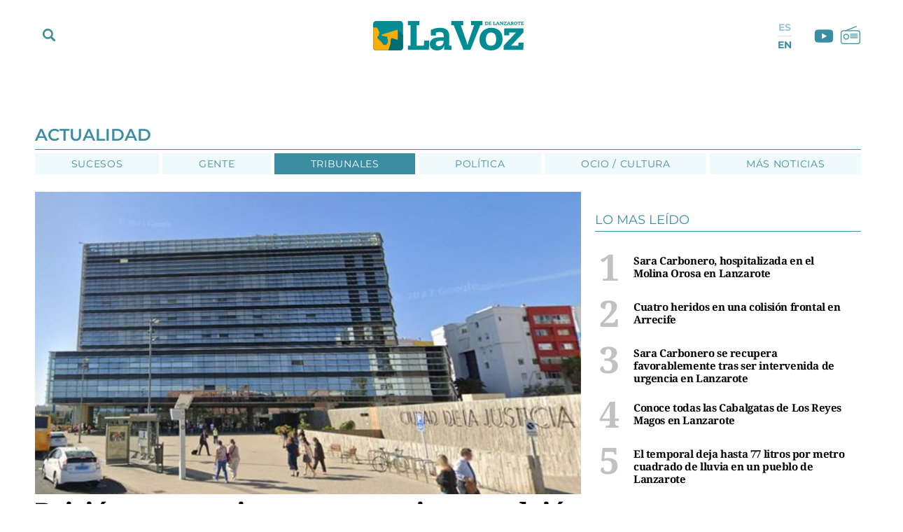

--- FILE ---
content_type: text/html; charset=UTF-8
request_url: https://www.lavozdelanzarote.com/actualidad/tribunales
body_size: 59812
content:
	
	
<!DOCTYPE html>

<html lang="es">

<head>
	<meta charset="utf-8"/>
		    <meta name="robots" content="index, follow, max-snippet:-1, max-image-preview:large, max-video-preview:-1">
    
		            
            <title>Tribunales</title>
	    <meta name="description" content="Todas las noticias sobre justicia, tribunales, juicios, denuncias y los casos más polémicos en La Voz de Lanzarote"/>
	    <link rel="canonical" href="https://www.lavozdelanzarote.com/actualidad/tribunales" />
	    <meta property="og:title" content="Tribunales"/>
    		<meta property="og:title" content="Tribunales"/>
		<meta property="og:url" content="https://www.lavozdelanzarote.com/actualidad/tribunales"/>
		<meta property="og:description" content="Todas las noticias sobre justicia, tribunales, juicios, denuncias y los casos más polémicos en La Voz de Lanzarote"/>
		<meta property="og:image" content="https://www.lavozdelanzarote.com/uploads/static/lavozdelanzarote/logos/logo-1200x689.jpg"/>
				<meta property="og:type" content="website"/>
				<meta property="og:image:width" content="1200"/>
        <meta property="og:image:height" content="689"/>
		
	<meta property="og:site_name" content="La Voz de Lanzarote"/>
    <meta property="fb:pages" content="211923352204547" />
    <meta name="google-site-verification" content="2A2UuifsngajPWhieGC-dkkRzmB4Hoy_M082ualOOO0" />

        	
	    	<meta name="twitter:card" content="summary_large_image"/>
    	<meta name="twitter:url" content="https://www.lavozdelanzarote.com/actualidad/tribunales"/>
    	<meta name="twitter:title" content="Tribunales - La Voz de Lanzarote"/>
    	<meta name="twitter:description" content="Todas las noticias sobre justicia, tribunales, juicios, denuncias y los casos más polémicos en La Voz de Lanzarote"/>
    	<meta name="twitter:image:src" content="https://www.lavozdelanzarote.com/uploads/static/lavozdelanzarote/cabecera-fb-reducida.jpg"/>
		
    	<link rel="preload" href="https://www.lavozdelanzarote.com/uploads/static/lavozdelanzarote/fonts/noto-serif-bold.woff2" as="font" type="font/woff2" fetchpriority="high" crossorigin>
    <link rel="preload" href="https://www.lavozdelanzarote.com/uploads/static/lavozdelanzarote/fonts/montserrat-regular.woff2" as="font" type="font/woff2" fetchpriority="high" crossorigin>
    <link rel="preload" href="https://www.lavozdelanzarote.com/uploads/static/lavozdelanzarote/fonts/noto-serif-regular.woff2" as="font" type="font/woff2" fetchpriority="high" crossorigin>
    

	<link rel="shortcut icon" href="/favicon.ico"/>
	<link rel="apple-touch-icon" sizes="72x72" href="https://www.lavozdelanzarote.com/uploads/static/lavozdelanzarote/logos/apple-touch-icon-72x72.png?v1"/>
	<link rel="apple-touch-icon" sizes="114x114" href="https://www.lavozdelanzarote.com/uploads/static/lavozdelanzarote/logos/apple-touch-icon-114x114.png?v1"/>
	<link rel="apple-touch-icon-precomposed" sizes="72x72" href="https://www.lavozdelanzarote.com/uploads/static/lavozdelanzarote/logos/apple-touch-icon-72x72.png?v1"/>
	<link rel="apple-touch-icon-precomposed" sizes="144x144" href="https://www.lavozdelanzarote.com/uploads/static/lavozdelanzarote/logos/apple-touch-icon-114x114.png?v1"/>

	<meta name="viewport" content="width=device-width, initial-scale=1.0" />
	
	    
    <!-- Alternate -->
            <link rel="alternate" hreflang="en" href="https://www.lavozdelanzarote.com/en/news/courts"/>
            <link rel="alternate" hreflang="es" href="https://www.lavozdelanzarote.com/actualidad/tribunales"/>
        <!-- /Alternate -->

        
    <!-- RSS -->
            <link rel="alternate" type="application/rss+xml" title="RSS lavozdelanzarote" href="https://www.lavozdelanzarote.com/uploads/feeds/feed_lavozdelanzarote_es.xml"/>
            <link rel="alternate" type="application/rss+xml" title="RSS lavozdelanzarote" href="https://www.lavozdelanzarote.com/uploads/feeds/feed_lavozdelanzarote_en.xml"/>
        <!-- /RSS -->

	
	            <style>/*! normalize.css v8.0.1 | MIT License | github.com/necolas/normalize.css */html{-webkit-text-size-adjust:100%}a{background-color:transparent}b,strong{font-weight:bolder}code,kbd,samp{font-family:monospace,monospace;font-size:1em}small{font-size:80%}img{border-style:none}button,input,optgroup,select,textarea{font-family:inherit;font-size:100%;line-height:1.15;margin:0}button,input{overflow:visible}button,select{text-transform:none}[type=button],[type=reset],[type=submit],button{-webkit-appearance:button}[type=button]::-moz-focus-inner,[type=reset]::-moz-focus-inner,[type=submit]::-moz-focus-inner,button::-moz-focus-inner{border-style:none;padding:0}[type=button]:-moz-focusring,[type=reset]:-moz-focusring,[type=submit]:-moz-focusring,button:-moz-focusring{outline:1px dotted ButtonText}textarea{overflow:auto}[type=checkbox],[type=radio]{box-sizing:border-box;padding:0}[type=number]::-webkit-inner-spin-button,[type=number]::-webkit-outer-spin-button{height:auto}[type=search]{-webkit-appearance:textfield;outline-offset:-2px}[type=search]::-webkit-search-decoration{-webkit-appearance:none}details{display:block}summary{display:list-item}*{box-sizing:border-box;-moz-box-sizing:border-box;-webkit-box-sizing:border-box}picture{display:block}:focus{outline:none}input[type=submit]{border:0}input[type=submit]:hover{cursor:pointer}a,abbr,acronym,address,applet,article,aside,audio,b,big,blockquote,body,canvas,caption,center,cite,code,dd,del,details,dfn,div,dl,dt,em,embed,fieldset,figcaption,figure,footer,form,h1,h2,h3,h4,h5,h6,header,hgroup,html,i,iframe,img,ins,kbd,label,legend,li,mark,menu,nav,object,ol,output,p,pre,q,ruby,s,samp,section,small,span,strike,strong,sub,summary,sup,table,tbody,td,tfoot,th,thead,time,tr,tt,u,ul,var,video{margin:0;padding:0;border:0;font-size:100%;font:inherit;vertical-align:baseline}article,aside,details,figcaption,figure,footer,header,hgroup,menu,nav,section{display:block}body{line-height:1}ol,ul{list-style:none}blockquote,q{quotes:none}blockquote:after,blockquote:before,q:after,q:before{content:"";content:none}table{border-collapse:collapse;border-spacing:0}@font-face{font-family:Montserrat;font-display:swap;font-weight:400;src:url(/uploads/static/lavozdelanzarote/dist/fonts/montserrat-regular.woff2) format("woff2")}@font-face{font-family:Montserrat;font-display:swap;font-weight:600;src:url(/uploads/static/lavozdelanzarote/dist/fonts/montserrat-semibold.woff2) format("woff2")}@font-face{font-family:Montserrat;font-display:swap;font-weight:700;src:url(/uploads/static/lavozdelanzarote/dist/fonts/montserrat-bold.woff2) format("woff2")}@font-face{font-family:Montserrat;font-display:swap;font-weight:800;src:url(/uploads/static/lavozdelanzarote/dist/fonts/montserrat-extrabold.woff2) format("woff2")}@font-face{font-family:Noto Serif;font-display:swap;font-weight:400;src:url(/uploads/static/lavozdelanzarote/dist/fonts/noto-serif-regular.woff2) format("woff2")}@font-face{font-family:Noto Serif;font-display:swap;font-weight:700;src:url(/uploads/static/lavozdelanzarote/dist/fonts/noto-serif-bold.woff2) format("woff2")}body{overflow-x:hidden;font-family:Noto Serif,Times New Roman,serif}a{text-decoration:none;font-family:inherit;font-size:inherit;color:inherit}img{display:block}h1,h2,h3,h4,h5,h6,input,label,p,textarea{font-family:Noto Serif,Times New Roman,serif}strong{font-weight:700}/*!* Bootstrap v3.3.6 (http://getbootstrap.com) * Copyright 2011-2015 Twitter, Inc. * Licensed under MIT (https://github.com/twbs/bootstrap/blob/master/LICENSE)*/.container{margin-right:auto;margin-left:auto;padding-left:10px;padding-right:10px}.container:after,.container:before{content:" ";display:table}.container:after{clear:both}.row{margin-left:-10px;margin-right:-10px}.row:after,.row:before{content:" ";display:table}.row:after{clear:both}.col-lg-1,.col-lg-2,.col-lg-3,.col-lg-4,.col-lg-5,.col-lg-6,.col-lg-7,.col-lg-8,.col-lg-9,.col-lg-10,.col-lg-11,.col-lg-12,.col-md-1,.col-md-2,.col-md-3,.col-md-4,.col-md-5,.col-md-6,.col-md-7,.col-md-8,.col-md-9,.col-md-10,.col-md-11,.col-md-12,.col-sm-1,.col-sm-2,.col-sm-3,.col-sm-4,.col-sm-5,.col-sm-6,.col-sm-7,.col-sm-8,.col-sm-9,.col-sm-10,.col-sm-11,.col-sm-12,.col-xs-1,.col-xs-2,.col-xs-3,.col-xs-4,.col-xs-5,.col-xs-6,.col-xs-7,.col-xs-8,.col-xs-9,.col-xs-10,.col-xs-11,.col-xs-12{position:relative;min-height:1px;padding-left:10px;padding-right:10px;box-sizing:border-box}.col-xs-1,.col-xs-2,.col-xs-3,.col-xs-4,.col-xs-5,.col-xs-6,.col-xs-7,.col-xs-8,.col-xs-9,.col-xs-10,.col-xs-11,.col-xs-12{float:left}.col-xs-1{width:8.33333%}.col-xs-2{width:16.66667%}.col-xs-3{width:25%}.col-xs-4{width:33.33333%}.col-xs-5{width:41.66667%}.col-xs-6{width:50%}.col-xs-7{width:58.33333%}.col-xs-8{width:66.66667%}.col-xs-9{width:75%}.col-xs-10{width:83.33333%}.col-xs-11{width:91.66667%}.col-xs-12{width:100%}.row-flex div[class*=col-lg-].sticky-col div:last-child,.row-flex div[class*=col-lg-]:last-child div:last-child{position:sticky;top:5rem}.row-flex div[class*=col-lg-].sticky-col .ssm_adunit_container[class*=aU-]:last-child,.row-flex div[class*=col-lg-]:last-child .ssm_adunit_container[class*=aU-]:last-child{margin-top:60px!important;margin-bottom:20px}.o-gridcolumn__wrapper{position:relative;width:1180px;max-width:calc(100% - 20px);margin:0 auto;padding:13px 0 20px}.o-gridcolumn__wrapper-fluid,.o-gridcolumn__wrapper-full{width:100%;margin-inline:auto}.o-gridcolumn__wrapper-fluid{width:100%;padding-inline:10px}.o-gridcolumn__wrapper-full{width:100%;padding:13px 0 20px}.o-gridcolumn__heading{margin-bottom:23px;padding-bottom:15px;display:flex;flex-direction:row;justify-content:space-between;border:solid rgba(59,142,161,.2);border-width:0 0 .0625rem}.o-gridcolumn__heading-title{margin:0;font-family:Noto Serif,Times New Roman,serif;font-size:1.875rem;line-height:36px;color:#3b8ea1;font-weight:700}.o-gridcolumn__heading-title a:active,.o-gridcolumn__heading-title a:link,.o-gridcolumn__heading-title a:visited{color:#3b8ea1}.o-gridcolumn__heading-titlelink{display:flex;overflow:hidden;align-items:center}.o-gridcolumn__heading-sponsor{margin:0;display:flex;align-items:center}.o-gridcolumn__heading-sponsor-text{margin-right:7px;font-family:Montserrat,Helvetica,sans-serif;font-size:.75rem;line-height:1.375rem;color:#848484;font-weight:400}.o-gridcolumn__inner.has-1box,.o-gridcolumn__row.has-1box{grid-template-columns:repeat(1,1fr);grid-template-rows:auto}.o-gridcolumn__inner.has-2box,.o-gridcolumn__row.has-2box{grid-template-columns:repeat(2,1fr);grid-template-rows:auto}.o-gridcolumn__inner.has-3box,.o-gridcolumn__row.has-3box{grid-template-columns:repeat(3,1fr);grid-template-rows:auto}.o-gridcolumn__inner.has-4box,.o-gridcolumn__row.has-4box{grid-template-columns:repeat(4,1fr);grid-template-rows:auto}.o-gridcolumn__inner.has-1box,.o-gridcolumn__inner.has-2box,.o-gridcolumn__inner.has-3box,.o-gridcolumn__inner.has-4box,.o-gridcolumn__row.has-1box,.o-gridcolumn__row.has-2box,.o-gridcolumn__row.has-3box,.o-gridcolumn__row.has-4box{display:grid;grid-column-gap:29px;grid-row-gap:24px}.o-gridcolumn__item,.o-gridcolumn__subitem{position:relative}.o-gridcolumn__item-2cols,.o-gridcolumn__item-2cols-2rows,.o-gridcolumn__subitem-2cols,.o-gridcolumn__subitem-2cols-2rows{grid-column:span 2}.o-gridcolumn__item-3cols,.o-gridcolumn__subitem-3cols{grid-column:span 3}.o-gridcolumn__item-2rows,.o-gridcolumn__subitem-2rows{grid-row:span 2}.o-gridcolumn__item-3rows,.o-gridcolumn__subitem-3rows{grid-row:span 3}.o-gridcolumn__item-2cols-2rows,.o-gridcolumn__subitem-2cols-2rows{grid-row:span 2}.o-gridcolumn--highlighter{background-color:#222;margin:16px 0}.o-gridcolumn--highlighter .o-gridcolumn__wrapper{padding:54px 0 57px}.o-gridcolumn--highlighter .o-gridcolumn__heading .o-gridcolumn__title a:active,.o-gridcolumn--highlighter .o-gridcolumn__heading .o-gridcolumn__title a:link,.o-gridcolumn--highlighter .o-gridcolumn__heading .o-gridcolumn__title a:visited{color:#fff}.o-gridcolumn--6small-1banner .o-gridcolumn__row{grid-row-gap:15px}.o-gridcolumn--1big-3medium{background-color:#fff8f7}.o-gridcolumn--1big-3medium .o-gridcolumn__inner.has-1box{grid-row-gap:26px}.o-gridcolumn--1big-3medium .c-articles__title{font-size:1.625rem;line-height:1.875rem}.o-gridcolumn--1big-3medium .c-articles--imgleft .c-articles__wrapper{padding:0 0 26px}.o-gridcolumn--1big-3medium .c-articles--imgleft .c-articles__title{margin-top:4px;font-size:1.25rem;line-height:1.5rem}.o-gridcolumn--1big-3medium .c-articles--imgleft .c-articles__figure{max-width:184px}.o-gridcolumn--1big-3medium .c-articles--imgleft .c-articles__text{width:calc(100% - 205px);margin-left:21px}.o-gridcolumn .c-banner,.o-gridcolumn [class*=ssm_adunit]{position:sticky;top:120px;margin:0 auto;box-sizing:content-box;padding:0}.breaking-news{display:block;height:35px;margin:0 auto 15px;padding:10px;font-family:Montserrat,Helvetica,sans-serif;text-align:center;font-size:15px;letter-spacing:-.02em;font-weight:700;background-color:#daeaed}.breaking-news span{display:inline-block;margin-right:5px;color:#3b8ea1;font-size:0;font-weight:700;animation:a 1.5s infinite}.breaking-news span:before{content:"";display:inline-block;width:8px;height:8px;margin:0 0 8px;border-radius:100%;background:#3b8ea1;vertical-align:middle;animation:a 1.5s infinite}.c-specific-cta{margin:25px 0 0 10px;text-align:center}.c-specific-cta__link{display:inline-block;padding:14px 20px;color:#fff;background:#3b8ea1;border-radius:4px;transition:all .15s ease-in-out}.c-specific-cta__link:hover{opacity:.8;transition:all .15s ease-in-out}.c-mainheader{position:fixed;top:0;right:0;left:0;z-index:101;padding-top:18px}.cs-vce .c-mainheader{position:static;top:auto;right:auto;left:auto}.c-mainheader__container{position:relative;max-width:1200px;margin:0 auto;background:#fff}.is-reduced .c-mainheader__container{background:#3b8ea1}.c-mainheader__extra-logo{position:absolute;left:73%;top:12px}.is-reduced .c-mainheader__extra-logo{display:none}.c-mainheader__options{position:absolute;display:flex;align-items:center}.c-mainheader__options.is-left-options{top:8px}.c-mainheader__options.is-right-options{top:5px}.c-mainheader__menu-btn{width:33px;height:33px;border-radius:100%;display:flex;align-items:center;justify-content:center;line-height:0}.c-mainheader__menu-btn svg{width:18px;fill:#3b8ea1}.c-mainheader__menu-btn-bar1,.c-mainheader__menu-btn-bar2,.c-mainheader__menu-btn-bar3,.c-mainheader__menu-btn:hover{transition:all .15s ease-in-out}.c-mainheader__menu-btn:hover{text-decoration:none;opacity:1;cursor:pointer}.c-mainheader__menu-btn:hover svg{fill:#3b8ea1;transition:all .15s ease-in-out}.c-mainheader__menu-btn.is-active .c-mainheader__menu-btn-bar1{transform:rotate(-45deg) translateY(0) translateX(1px);transition:all .15s ease-in-out}.c-mainheader__menu-btn.is-active .c-mainheader__menu-btn-bar2{opacity:0;transition:all .15s ease-in-out}.c-mainheader__menu-btn.is-active .c-mainheader__menu-btn-bar3{transform:rotate(45deg) translateY(0) translateX(0);transition:all .15s ease-in-out}.c-mainheader__search-btn{width:33px;height:33px;line-height:0;display:flex;align-items:center;justify-content:center}.c-mainheader__search-btn svg{width:18px;fill:#3b8ea1}.c-mainheader__search-btn:hover{text-decoration:none;opacity:.7;transition:all .15s ease-in-out;cursor:pointer}.c-mainheader__logo{text-align:center;overflow:hidden}.c-mainheader__logo-extra{display:inline-flex;margin-left:35px;width:107px}.c-mainheader__logo-extra img{max-height:100%;max-width:100%}.c-mainheader__social .c-mainsocial__item{display:inline-block;margin:0 5px;vertical-align:middle}.c-mainheader__social .c-mainsocial__item.is-facebook,.c-mainheader__social .c-mainsocial__item.is-instagram,.c-mainheader__social .c-mainsocial__item.is-twitter{display:none}.c-mainheader__social .c-mainsocial__item.is-facebook .c-mainsocial__img{width:8px;fill:#3b8ea1}.c-mainheader__social .c-mainsocial__item.is-twitter .c-mainsocial__img{width:16px;fill:#3b8ea1}.c-mainheader__social .c-mainsocial__item.is-youtube .c-mainsocial__img{width:22px;fill:#3b8ea1;vertical-align:bottom}.c-mainheader__social .c-mainsocial__item.is-instagram .c-mainsocial__img{width:15px;fill:#3b8ea1}.c-mainheader__social .c-mainsocial__item.is-mail .c-mainsocial__img{width:18px;fill:#3b8ea1}.c-mainheader__social .c-mainsocial__item.is-rss .c-mainsocial__img{width:13px;fill:#3b8ea1}.c-mainheader__social .c-mainsocial__link{display:inline-block}.c-mainheader__social .c-mainsocial__img{width:15px;fill:#5a5a5a;transition:all .15s ease-in-out}.c-mainheader__social .c-mainsocial__img:hover{fill:#a7a7a7;transition:all .15s ease-in-out}.c-mainheader__social.c-mainheader__social--menu{display:none}.c-mainheader__extraitems{margin-left:5px}.c-mainheader__btnradio{position:relative;display:block;bottom:2px;width:23px;height:23px;background-image:url(/uploads/static/lavozdelanzarote/dist/img/icon-radio.svg);background-position:50%;background-size:100%;background-repeat:no-repeat;cursor:pointer;transition:all .15s ease-in-out}.c-mainheader__btnradio:hover{transition:all .15s ease-in-out}.c-mainheader__btnradio svg{fill:#3b8ea1}.c-mainheader__user-btn{width:40px;height:40px;border:1px solid #fff;border-radius:100%;text-align:center;line-height:50px}.c-mainheader__user-btn svg{width:24px;fill:#fff}.c-mainheader__user-btn:hover{text-decoration:none;opacity:.7;transition:all .15s ease-in-out;cursor:pointer}.c-mainheader__links{margin:0 10px 0 0;padding:0;list-style:none;font-size:11px;line-height:13px;letter-spacing:-.22px;text-transform:uppercase}.c-mainheader__links li{display:inline-block;vertical-align:middle}.c-mainheader__login{margin-right:14px}.c-mainheader__login a{color:#000}.c-mainheader__login a:hover{text-decoration:none;opacity:.7}.c-mainheader__login svg{margin:-3px 2px 0 0;width:12px;fill:#000;vertical-align:middle}.c-mainheader__register a{color:#000}.c-mainheader__register a:hover{text-decoration:none;opacity:.7}.c-mainheader__register svg{margin:-4px 2px 0 0;width:11px;fill:#000;vertical-align:middle}.c-mainheader__menu{font-family:Montserrat,Helvetica,sans-serif}.c-mainheader__nav{position:relative;height:100%;width:99%}.c-mainheader__list{display:flex;width:100%;justify-content:space-between;position:relative;margin:0 auto;padding:0;list-style:none}.c-mainheader__item{position:relative;flex-grow:1}.c-mainheader__item-link{display:block;margin:0 0 0 8px;padding:11px 0;font-size:14px;font-weight:700;border-radius:6px;color:#fff;text-transform:uppercase;text-align:center;background-color:#3b8ea1;transition:all .15s ease-in-out}.c-mainheader__item-link:hover{text-decoration:none;opacity:.6;transition:all .15s ease-in-out}.c-mainheader__item:first-child .c-mainheader__item-link,.c-mainheader__item:nth-child(3) .c-mainheader__item-link{position:relative;padding-right:12px}.c-mainheader__item:first-child .c-mainheader__item-link:after,.c-mainheader__item:nth-child(3) .c-mainheader__item-link:after{content:"";display:block;width:12px;height:5px;position:absolute;top:16px;right:12px;background-image:url(/uploads/static/lavozdelanzarote/dist/img/icon-dropdown-white.svg);background-position:50%;background-repeat:no-repeat;background-size:100%}.c-mainheader--english .c-mainheader__item:first-child .c-mainheader__item-link:after,.c-mainheader--english .c-mainheader__item:nth-child(3) .c-mainheader__item-link:after{display:none}.c-mainheader__item.is-special a{background:#f9b102}.c-mainheader__item.is-ekonomus>a{background:#ff7661}.c-mainheader__item.is-ekonomus .c-mainheader__subitem{border-top:1px solid #ff7661}.c-mainheader__item.is-ekonomus .c-mainheader__subitem>a{color:#ff7661;border-left:1px solid #ff7661;border-right:1px solid #ff7661}.c-mainheader__item.is-ekonomus .c-mainheader__subitem:last-child{border-bottom:1px solid #ff7661}.c-mainheader__item.has-drowpdown>a{position:relative;padding-right:12px}.c-mainheader__item.has-drowpdown>a:after{content:"";display:block;width:12px;height:5px;position:absolute;top:16px;right:12px;background-image:url(/uploads/static/lavozdelanzarote/dist/img/icon-dropdown-white.svg);background-position:50%;background-repeat:no-repeat;background-size:100%}.c-mainheader__sublist{display:none;position:absolute;top:100%;left:8px;right:0;padding-top:5px}.c-mainheader__subitem:first-child{border-top:1px solid #3b8ea1}.c-mainheader__subitem:last-child{border-bottom:1px solid #3b8ea1}.c-mainheader__subitem-link{display:block;padding:8px 10px;color:#3b8ea1;font-size:14px;border-left:1px solid #3b8ea1;border-right:1px solid #3b8ea1;background:#fff}.c-mainheader__subitem+.c-mainheader__subitem{border-top:1px solid #ebebeb}.c-mainheader__list--expanded{display:block;height:100%;padding-top:30px;padding-bottom:30px}.c-mainheader__list--expanded .c-mainheader__menu{display:block}.c-mainheader__list--expanded .c-mainheader__item a{font-size:32px;line-height:1.4em;letter-spacing:-.64px;font-weight:300}.c-mainheader__list--expanded .is-hidefromhere{display:none}.c-mainheader__list--expanded .is-hidefromhere~.c-mainheader__item{display:block}.c-mainheader__close-nav{position:fixed;top:126px;right:calc(50% - 466px);width:30px;height:30px;background-image:url(/uploads/static/lavozdelanzarote/dist/img/icon-close.svg);background-position:50%;background-repeat:no-repeat;background-size:100%;z-index:1;cursor:pointer}.cs-vce .c-mainheader__close-nav{display:none}.c-mainheader.is-reduced{background-color:#3b8ea1;height:72px;padding-top:0}.c-mainheader.is-reduced .c-mainheader__menu-btn svg,.c-mainheader.is-reduced .c-mainheader__search-btn svg,.c-mainheader.is-reduced .c-mainheader__social{fill:#fff}.c-mainheader.is-reduced .c-mainheader__btnradio{position:relative;display:block;bottom:2px;width:23px;height:23px;background-image:url(/uploads/static/lavozdelanzarote/dist/img/icon-radio-white.svg);background-position:50%;background-size:100%;background-repeat:no-repeat;cursor:pointer;transition:all .15s ease-in-out}.c-mainheader.is-reduced .c-mainheader__btnradio:hover{transition:all .15s ease-in-out}.c-mainheader.is-reduced .c-mainheader__btnradio svg{fill:#fff;stroke:#fff}.c-mainheader.is-reduced .c-mainlogo{background-color:#3b8ea1;height:72px}.c-mainheader.is-reduced .c-mainlogo__link{background-image:url(/uploads/static/lavozdelanzarote/dist/img/logo-main-white.svg);background-position:50%;background-size:140px;background-repeat:no-repeat}.c-mainheader.is-reduced .searchform{top:72px}.c-mainheader.is-reduced .c-mainheader__social .c-mainsocial__item .c-mainsocial__img{fill:#fff}.c-mainheader--english{padding:30px 0;background-color:#006f73}.c-mainheader--english .c-mainheader__container{width:1200px;max-width:calc(100% - 20px);background-color:transparent;display:flex;align-items:center;gap:0 66px}.c-mainheader--english .c-mainheader__search-btn{display:none}.c-mainheader--english .c-mainheader__nav{width:100%}.c-mainheader--english .c-mainheader__list{gap:4px 14px}.c-mainheader--english .c-mainheader__item{flex:0 0 auto}.c-mainheader--english .c-mainheader__item:first-child .c-mainheader__item-link,.c-mainheader--english .c-mainheader__item:nth-child(3) .c-mainheader__item-link{padding:12px 7px}.c-mainheader--english .c-mainheader__menu:before{display:none}.c-mainheader--english .c-mainheader__item-link{width:100%;margin:0 auto;padding:12px 7px;background-color:transparent;text-transform:inherit;font-size:13px;line-height:14px;font-weight:600}.c-mainheader--english .c-mainheader__menu-btn{z-index:1;display:none}.c-mainheader--english.is-reduced{height:56px;padding:0;background-color:#006f73;border-bottom:1px solid #eaeaea}.c-mainheader--english.is-reduced .c-mainheader__logo{width:100%;margin:0 auto;position:absolute;top:8px}.c-mainheader--english.is-reduced .c-mainheader__logo .c-mainlogo{background:none}.c-mainheader--english.is-reduced .c-mainheader__logo .c-mainlogo__link{width:auto;margin:0 auto;background:none;position:relative;left:0;transform:inherit}.c-mainheader--english.is-reduced .c-mainheader__menu-btn{display:block}.c-mainheader--english.is-reduced .c-mainheader__nav{width:auto;height:100%;position:fixed;top:56px;left:0;right:0;bottom:0;background-color:rgba(0,111,115,.95);overflow:auto;padding-bottom:56px}.c-mainheader--english.is-reduced .c-mainheader__list{width:1200px;max-width:calc(100% - 20px);margin:0 auto;padding:37px 0 22px;flex-direction:column;border-top:none}.c-mainheader--english.is-reduced .c-mainheader__item-link{font-size:22px;line-height:1.2em}.c-mainheader--english.is-reduced .c-mainheader__options.is-left-options{top:6px}.c-mainlogo{padding:3px 0 12px;font-size:0;line-height:0;text-align:center;background-color:#fff;margin-bottom:1px}.c-mainlogo__link{display:inline-flex;width:298px;height:60px;background-image:url(/uploads/static/lavozdelanzarote/dist/img/logo-main.svg);background-position:50%;background-size:215px;background-repeat:no-repeat}.c-mainlogo__logo-extra-link{display:inline-flex;width:100%;height:60px;margin-bottom:15px;background-image:url(/uploads/static/lavozdelanzarote/dist/img/logo_cmanrique.svg);background-position:50%;background-size:38px;background-repeat:no-repeat}.c-mainlogo__img,.c-mainlogo img{width:0;height:0;margin:0}.c-mainlogo__txt{position:absolute;font-size:0}.c-mainlogo__image--white .st0{fill:#fff}.c-mainlogo__image--white .st1{fill-rule:evenodd;clip-rule:evenodd;fill:#d4e1e1}.c-mainlogo__image--white .st2{fill-rule:evenodd;clip-rule:evenodd;fill:#80c9cf}.c-mainlogo__image--white .st3{fill-rule:evenodd;clip-rule:evenodd;fill:#fff}.is-reduced .c-mainlogo--full{width:18.625rem;height:3.75rem}.is-reduced .c-mainlogo--full.is-desktop,.is-reduced .c-mainlogo--full.u-desktop{display:none}.is-reduced .c-mainlogo--full.is-mobile,.is-reduced .c-mainlogo--full.u-mobile{display:block}.c-mainheader--english .is-reduced .c-mainlogo--full{width:7.875rem;height:1.5625rem}.c-mainlogo--full .c-mainlogo__link{display:block;max-width:100%;width:100%;height:auto;background:none;line-height:0}.c-mainlogo--full .c-mainlogo__image{width:18.625rem;height:3.75rem}.c-mainheader--english .c-mainlogo--full .c-mainlogo__image{width:7.875rem;height:1.5625rem}.is-reduced .c-mainlogo--normal{width:6.875rem;height:2.3125rem}.is-reduced .c-mainlogo--normal.is-desktop,.is-reduced .c-mainlogo--normal.u-desktop{display:none}.is-reduced .c-mainlogo--normal.is-mobile,.is-reduced .c-mainlogo--normal.u-mobile{display:block;background-color:transparent;width:6.875rem;height:2.3125rem;margin:0 auto;padding:0}.c-mainheader--english .is-reduced .c-mainlogo--normal,.c-mainheader--english .is-reduced .c-mainlogo--normal.is-mobile,.c-mainheader--english .is-reduced .c-mainlogo--normal.u-mobile{width:6.875rem;height:2.5rem}.c-mainlogo--normal .c-mainlogo__link{display:block;margin:0 auto;max-width:100%;width:100%;height:auto;background:none;line-height:0}.c-mainlogo--normal .c-mainlogo__image{width:6.875rem;height:2.3125rem}.c-mainheader--english .c-mainlogo--normal .c-mainlogo__image{width:6.875rem;height:2.5rem}.searchform{position:fixed;top:152px;left:0;width:100%;height:calc(100% - 80px);background:#ededed}.c-mainheader--english .searchform{top:100px}.cs-vce .searchform{display:none}.searchform__wrapper{padding:4px 0 0;background:#bddae6}.searchform__form{position:relative;display:block;width:100%;max-width:1200px;margin:0 auto;padding:10px 21px;overflow:hidden}.searchform__form:after{content:"";display:block;clear:both}.searchform__input{width:100%;height:65px;padding:0 0 0 12px;background-color:#fff;border-width:0 0 1px;border-color:transparent;background:transparent;font-family:Noto Serif,Times New Roman,serif;font-weight:300;font-size:32px;line-height:1.4em;letter-spacing:-.64px;color:#a7a7a7;border-bottom:1px solid #a7a7a7}.searchform__input::placeholder{color:#a7a7a7}.searchform__input:-ms-input-placeholder{color:#fff}.searchform__input:focus{outline:none}.searchform__submit{display:none}.searchform__close{position:absolute;top:18px;right:19px;width:30px;height:30px;background-image:url(/uploads/static/lavozdelanzarote/dist/img/icon-close-gray.svg);background-position:50%;background-size:no-repeat;background-repeat:no-repeat;background-size:100%;cursor:pointer;fill:#3b8ea1}.searchform__close,.searchform__close:hover{transition:all .15s ease-in-out}.is-amp .mainlogo_link{display:block;width:110px;height:22px;margin:13px auto 0}.is-amp .c-mainheader__options{position:fixed;top:8px;left:5px}.is-amp .c-mainheader__menu-btn{position:static;height:32px;margin-right:10px;line-height:36px}.amp-sidebar{background-color:#3b8ea1}.amp-sidebar__menu{padding-top:50px}.amp-sidebar__close{position:fixed;top:15px;right:15px;width:21px;height:21px}.amp-sidebar{width:100%}.amp-sidebar nav{width:100%;margin-top:50px}.amp-sidebar nav ul{margin:0;padding:0;list-style:none;border-top:1px solid hsla(0,0%,100%,.4)}.amp-sidebar nav ul li{border-bottom:1px solid hsla(0,0%,100%,.4)}.amp-sidebar nav ul li a{display:block;padding:12px 10px;font-family:Montserrat,Helvetica,sans-serif;font-size:14px;color:#fff;font-weight:700;letter-spacing:0;line-height:.938em;text-transform:uppercase}.amp-sidebar__item.is-special{background:#f9b102}.amp-sidebar__item.is-ekonomus{background:#ff7661}.c-lang-selector{width:100%}.c-lang-selector__list{display:flex;flex-direction:column;align-items:center;justify-content:center}.c-lang-selector__item{display:flex}.c-lang-selector__item+.c-lang-selector__item{border-top:1px solid #dcdcdc;margin-top:5px;padding-top:5px}.c-lang-selector__item.is-active{opacity:.5}.c-lang-selector__link{font-size:.875rem;color:#3b8ea1;margin:0;font-weight:700;font-family:Montserrat,Helvetica,sans-serif}.is-reduced .c-lang-selector__link{color:#fff}.c-mainsocial__item{display:inline-block;margin:0 5px;vertical-align:middle}.c-mainsocial__item.is-bluesky .c-mainsocial__img,.c-mainsocial__item.is-email .c-mainsocial__img,.c-mainsocial__item.is-facebook .c-mainsocial__img,.c-mainsocial__item.is-linkedin .c-mainsocial__img,.c-mainsocial__item.is-print .c-mainsocial__img,.c-mainsocial__item.is-telegram .c-mainsocial__img,.c-mainsocial__item.is-twitter .c-mainsocial__img,.c-mainsocial__item.is-whatsapp .c-mainsocial__img{width:18px;height:18px;fill:#3b8ea1;transition:all .15s ease-in-out}.c-mainsocial__item.is-bluesky.has-circle,.c-mainsocial__item.is-email.has-circle,.c-mainsocial__item.is-facebook.has-circle,.c-mainsocial__item.is-linkedin.has-circle,.c-mainsocial__item.is-print.has-circle,.c-mainsocial__item.is-telegram.has-circle,.c-mainsocial__item.is-twitter.has-circle,.c-mainsocial__item.is-whatsapp.has-circle{width:32px;height:32px;border-radius:16px;-moz-border-radius:16px;background-color:transparent;border:1px solid #eaedef}.c-mainsocial__item.is-bluesky.has-circle .c-mainsocial__img,.c-mainsocial__item.is-email.has-circle .c-mainsocial__img,.c-mainsocial__item.is-facebook.has-circle .c-mainsocial__img,.c-mainsocial__item.is-linkedin.has-circle .c-mainsocial__img,.c-mainsocial__item.is-print.has-circle .c-mainsocial__img,.c-mainsocial__item.is-telegram.has-circle .c-mainsocial__img,.c-mainsocial__item.is-twitter.has-circle .c-mainsocial__img,.c-mainsocial__item.is-whatsapp.has-circle .c-mainsocial__img{width:18px;height:18px;transition:all .15s ease-in-out}.c-mainsocial__item.is-facebook.has-circle .c-mainsocial__img{fill:#32529f}.c-mainsocial__item.is-twitter.has-circle .c-mainsocial__img{fill:#000}.c-mainsocial__item.is-linkedin.has-circle .c-mainsocial__img{fill:#0077b5}.c-mainsocial__item.is-whatsapp.has-circle .c-mainsocial__img{fill:#25d366}.c-mainsocial__item.is-telegram.has-circle .c-mainsocial__img{fill:#08c}.c-mainsocial__item.is-email.has-circle .c-mainsocial__img,.c-mainsocial__item.is-print.has-circle .c-mainsocial__img{fill:#555}.c-mainsocial__img{width:15px;fill:#5a5a5a;transition:all .15s ease-in-out}.c-mainsocial__img:hover{fill:#a7a7a7}.c-banner{margin-bottom:20px;text-align:center}.c-banner iframe,.c-banner img{max-width:100%}.c-banner--300x80,.c-banner--300x100,.c-banner--300x250,.c-banner--300x300,.c-banner--300x600,.c-banner--320x480,.c-banner--330x100,.c-banner--330x480,.c-banner--720x240,.c-banner--970x250,.c-banner--980x250{position:relative}.c-banner--300x80 cs-ads,.c-banner--300x100 cs-ads,.c-banner--300x250 cs-ads,.c-banner--300x300 cs-ads,.c-banner--300x600 cs-ads,.c-banner--320x480 cs-ads,.c-banner--330x100 cs-ads,.c-banner--330x480 cs-ads,.c-banner--720x240 cs-ads,.c-banner--970x250 cs-ads,.c-banner--980x250 cs-ads{z-index:2;position:relative;display:block}.c-banner--300x80:before,.c-banner--300x100:before,.c-banner--300x250:before,.c-banner--300x300:before,.c-banner--300x600:before,.c-banner--320x480:before,.c-banner--330x100:before,.c-banner--330x480:before,.c-banner--720x240:before,.c-banner--970x250:before,.c-banner--980x250:before{display:block;margin-bottom:5px;position:absolute;top:15px;left:50%;z-index:-1;transform:translateX(-50%);font-family:Arial,Helvetica,sans-serif;font-size:10px;color:#999;text-align:center;content:"Publicitat"}html[lang=es] .c-banner--300x80:before,html[lang=es] .c-banner--300x100:before,html[lang=es] .c-banner--300x250:before,html[lang=es] .c-banner--300x300:before,html[lang=es] .c-banner--300x600:before,html[lang=es] .c-banner--320x480:before,html[lang=es] .c-banner--330x100:before,html[lang=es] .c-banner--330x480:before,html[lang=es] .c-banner--720x240:before,html[lang=es] .c-banner--970x250:before,html[lang=es] .c-banner--980x250:before{content:"Publicidad"}html[lang=en] .c-banner--300x80:before,html[lang=en] .c-banner--300x100:before,html[lang=en] .c-banner--300x250:before,html[lang=en] .c-banner--300x300:before,html[lang=en] .c-banner--300x600:before,html[lang=en] .c-banner--320x480:before,html[lang=en] .c-banner--330x100:before,html[lang=en] .c-banner--330x480:before,html[lang=en] .c-banner--720x240:before,html[lang=en] .c-banner--970x250:before,html[lang=en] .c-banner--980x250:before{content:"Advertisement"}.c-banner--980x250{height:15.625rem}.c-banner--970x250{max-width:75rem;height:15.625rem;margin:0 auto;border-color:#fff;border-style:solid;border-width:.625rem 1.375rem;box-sizing:content-box}.c-banner--720x240{height:15rem}.c-banner--320x480{height:30rem}.c-banner--330x100{height:6.25rem}.c-banner--330x480{height:30rem}.c-banner--300x80{height:5rem}.c-banner--300x100{height:6.25rem}.c-banner--300x250{height:15.625rem}.ekonomus .o-gridcolumn--4medium-1banner .c-banner--300x250{height:18.75rem}.c-banner--300x300{height:18.75rem}.c-banner--300x600{height:37.5rem}.article .row-content-article__right .c-banner--300x600,.c-banner--120x600{height:37.5rem}.c-banner--mobile{display:none}.c-banner img{max-width:100%;margin:0 auto;height:auto}.thematic.category-21 .c-banner{display:none}.ssm_adunit_container{margin-bottom:20px;text-align:center}body.no-scroll{overflow:hidden}body.cs-vce .c-banner{display:block;position:relative;max-width:1200px;margin:15px auto;min-height:40px;background:#eff9fa;border:1px solid #badbe0;border-radius:2px}body.cs-vce .c-banner:before{position:absolute;top:50%;transform:translatey(-50%);left:0;right:0;display:block;content:"Banner: " attr(data-banner-name);font-size:14px;color:#0096ac}body.cs-vce-hot .csl-inner{min-height:40px}.u-contpm{margin-left:10px}.u-pleft{padding-left:5px}.u-mlhome{margin-left:18px}.u-line{border-top:1px solid #eaedef}body{padding-top:170px}body.home-company{padding-top:72px}body.ekonomus{padding-top:71px}.row.row-content{max-width:1200px;margin:0 auto}.thematic .col-lg-4{margin-top:20px}.c-section-title{position:relative;margin-top:10px}.c-section-title__wrapper{position:relative}.c-section-title__title{display:flex;align-items:center;font-size:24px;font-family:Montserrat,Helvetica,sans-serif;color:#3b8ea1;font-weight:600;text-transform:uppercase;border-bottom:1px solid #3b8ea1;padding-bottom:8px}.c-section-title__title .c-sponsor{margin-left:auto;color:#3b8ea1}.c-section-title__subitems-list{display:flex;margin:5px 0;padding:0;list-style:none}.c-section-title__subitem{flex-grow:1;text-align:center}.c-section-title__subitem-title{font-family:Montserrat,Helvetica,sans-serif;font-size:14px;letter-spacing:.05em;text-transform:uppercase}.c-section-title__subitem-link{display:block;padding:8px 10px;color:#3b8ea1;background:#f0f9fb;transition:all .15s ease-in-out}.c-section-title__subitem-link:hover{opacity:.7;transition:all .15s ease-in-out}.is-active .c-section-title__subitem-link{color:#fff;background:#3b8ea1}.c-section-title__subitem+.c-section-title__subitem{margin-left:5px}.c-section-title__subtitle{font-size:15px;line-height:18px;letter-spacing:-.3px;font-weight:700;text-transform:uppercase}.c-section-title__social{position:absolute;padding:10px 0;top:9px;right:9px}.c-section-title__social .c-mainsocial__item{display:inline-block;margin:0 6px;vertical-align:middle}.c-section-title__social .c-mainsocial__item.is-facebook .c-mainsocial__img{width:16px}.c-section-title__social .c-mainsocial__item.is-twitter .c-mainsocial__img{width:25px}.c-section-title__social .c-mainsocial__item.is-mobile{display:none}.c-section-title__social .c-mainsocial__img{width:16px;fill:#5a5a5a;transition:all .15s ease-in-out}.c-section-title__social .c-mainsocial__img:hover{fill:#a7a7a7;transition:all .15s ease-in-out}.c-section-title .c-sponsor{position:absolute;top:.25rem;right:0;text-transform:uppercase;color:#3b8ea1}.c-news-list{margin:20px 0}.c-news-list__article{display:flex;justify-content:space-between;margin-bottom:21px;padding-bottom:24px;border-bottom:1px solid #eaedef}.c-news-list__item{position:relative}.c-news-list__fig{margin:0;padding:0;width:40%}.c-news-list__fig-link picture{position:relative;display:block;padding-bottom:57.44%;overflow:hidden}.c-news-list__img{width:100%;max-width:100%;height:auto;position:absolute}.c-news-list__item.has-video .c-news-list__fig-link picture:before{background-image:url(/uploads/static/lavozdelanzarote/dist/img/icon-video.svg);background-size:16px}.c-news-list__item.has-gallery .c-news-list__fig-link picture:before,.c-news-list__item.has-video .c-news-list__fig-link picture:before{content:"";display:block;width:32px;height:32px;position:absolute;right:0;bottom:0;z-index:10;background-position:10px;background-repeat:no-repeat;background-color:#3b8ea1;pointer-events:none}.c-news-list__item.has-gallery .c-news-list__fig-link picture:before{background-image:url(/uploads/static/lavozdelanzarote/dist/img/icon-gallery.svg);background-size:20px}.c-news-list__item.has-paywall .c-news-list__fig-link picture:before{content:"";display:block;width:32px;height:32px;position:absolute;right:0;top:0;z-index:10;background-image:url(/uploads/static/lavozdelanzarote/dist/img/icon-star.svg);background-position:50%;background-repeat:no-repeat;background-color:#3f3f3f;background-size:16px;pointer-events:none}.c-news-list__wrapper{box-sizing:border-box;width:56%}.has-no-image .c-news-list__wrapper{width:100%}.c-news-list__title{margin:0 0 5px;font-size:20px;line-height:1.5em;letter-spacing:-.53px;font-weight:700;line-height:1.2em;letter-spacing:-.02em}.c-news-list__title,.c-news-list__titlelink{font-family:Noto Serif,Times New Roman,serif}.c-news-list__titlelink{color:#000;font-size:22px;line-height:1.1em}.c-news-list__subtitle{margin:5px 0 0;font-family:Noto Serif,Times New Roman,serif;font-size:16px;line-height:1.2em;text-align:left;text-transform:inherit;color:#888}.c-news-list__date{margin:10px 0 0}.c-news-list__author,.c-news-list__category,.c-news-list__date{font-family:Montserrat,Helvetica,sans-serif;display:inline-block;font-size:12px;color:#a7a7a7;font-weight:600;text-transform:uppercase}.c-news-list__author a,.c-news-list__category a,.c-news-list__date a{color:#a7a7a7}.c-news-list__author-fig{display:inline-block;width:50px;height:50px;margin:5px 5px 0 0;border-radius:100%;overflow:hidden;vertical-align:middle}.c-news-list__author-img{width:100%;height:auto}.thematic.category-8 .c-news-list__item,.thematic.category-8 .c-news-list__subtitle{text-align:center}.thematic.category-8 .c-news-list__titlelink{font-size:24px}.thematic.category-8 .c-news-list .c-news-list__author{color:#3b8ea1}.c-news-list__item.is-big picture{position:relative;padding-bottom:55.44%;overflow:hidden}.c-news-list__item.is-big .c-news-list__img{width:100%;max-width:100%;height:auto;position:absolute}.c-news-list__item.is-big .c-news-list__category{margin-top:15px}.c-news-list__category,.c-news-list__category-link{margin-top:0;padding:5px 0;font-family:Montserrat,Helvetica,sans-serif;font-weight:700;color:#888;font-size:12px;letter-spacing:0;line-height:.938em;text-transform:uppercase;color:#3b8ea1}.c-news-list__category-link,.c-news-list__category-link-link{color:inherit}.c-news-list__author{margin-right:5px;color:#888}.c-news-list__date{color:#888;font-size:13px;font-weight:300}.c-news-list__message{padding:12px;font-family:Noto Serif,Times New Roman,serif;font-weight:600;font-size:15px;line-height:1.2em;letter-spacing:-.4px}.is-big .c-news-list__article{flex-direction:column}.is-big .c-news-list__fig,.is-big .c-news-list__wrapper{width:100%}.is-big .c-news-list__title,.is-big .c-news-list__titlelink{margin-top:5px;font-size:37px;line-height:1.1em}.is-big .c-news-list__category,.is-big .c-news-list__category-link{font-size:14px}.is-big .c-news-list__subtitle{font-size:20px;line-height:1.6rem;letter-spacing:-.38px}.c-news-list.is-home-articles{margin:50px 0}.c-news-list.is-home-articles picture{position:relative;padding-bottom:55.33%;overflow:hidden}.c-news-list.is-home-articles .c-news-list__img{width:100%;max-width:100%;aspect-ratio:1.73913;position:absolute}.c-news-list.is-home-articles .c-news-list__wrapper{margin-top:0}.c-news-list.is-home-articles .c-news-list__category a{padding-top:0}.c-news-list.is-home-articles .c-news-list__article{margin-bottom:12px;padding-bottom:15px}.c-news-list.is-home-articles .c-news-list__blocktitle{margin:0 0 5px;padding-bottom:5px;font-family:Montserrat,Helvetica,sans-serif;font-size:18px;line-height:1.2em;color:#3b8ea1;text-align:left;border-bottom:1px solid #3b8ea1;text-transform:uppercase}.c-news-list.is-home-articles .c-news-list__fig{width:32%}.c-news-list.is-home-articles .c-news-list__wrapper{width:calc(68% - 10px)}.c-news-list.is-home-articles .c-news-list__title{font-family:Noto Serif,Times New Roman,serif;font-weight:600;font-size:15px;line-height:1.2em;letter-spacing:-.4px;font-weight:700}.c-news-list.is-home-articles .c-news-list__category{padding-top:0}.c-news-list.is-home-articles .has-no-image .c-news-list__wrapper{width:100%}.thematic.category-21 .col-lg-8 .c-news-list .c-news-list__article{padding-bottom:31px;padding-top:11px}.thematic.category-21 .col-lg-8 .c-news-list .c-news-list__title{font-family:Noto Serif,Times New Roman,serif;font-size:28px;line-height:36px;text-align:center;text-transform:inherit}.thematic.category-21 .col-lg-8 .c-news-list .c-news-list__title:before{display:block;position:relative;content:"";margin:0 auto 20px;width:40px;height:40px;background-image:url(/uploads/static/lavozdelanzarote/dist/img/obituaries.svg);background-position:50%;background-repeat:no-repeat;background-size:28px}.thematic.category-21 .col-lg-8 .c-news-list .c-news-list__titlelink{font-family:Noto Serif,Times New Roman,serif;font-size:28px;line-height:36px;text-align:center;text-transform:inherit}.thematic.category-21 .col-lg-8 .c-news-list .c-news-list__subtitle{margin:10px 0 0;font-family:Noto Serif,Times New Roman,serif;font-size:17px;line-height:23px;text-align:center;text-transform:inherit}.thematic.category-21 .col-lg-8 .c-news-list .c-news-list__author,.thematic.category-21 .col-lg-8 .c-news-list .c-news-list__date{display:none}.category-8 .c-news-list__wrapper{text-align:left}.category-8 .c-news-list__article{flex-direction:row-reverse}.category-8 .c-news-list__author-fig picture{aspect-ratio:1/1}.category-8 .c-news-list__author-fig img{height:100%;object-fit:cover;object-position:center center}.c-opening{position:relative}.c-opening:empty{visibility:hidden;display:none}.c-opening__picture{width:100%;max-width:100%;height:auto;margin-bottom:15px}.c-opening__wrapperv1{width:50%;margin-left:28px;align-self:center}.c-opening .c-related{margin-top:10px}.c-opening.is-format1{display:flex;margin-bottom:20px;border-bottom:1px solid #eaedef}.c-opening.is-format1 .is-picture-left{padding-right:30px}.c-opening.is-format1 picture{padding-bottom:38.14%}.c-opening.is-format1 .c-opening__category,.c-opening.is-format1 .c-opening__subtitle,.c-opening.is-format1 .c-opening__title{text-align:center}.c-opening.is-format1 .c-opening__category,.c-opening.is-format1 .c-opening__categorylink{margin:0;padding:0;border-bottom:0;font-family:Montserrat,Helvetica,sans-serif;font-weight:700;color:#888;font-size:12px;letter-spacing:0;line-height:.938em;text-transform:uppercase}.c-opening.is-format1 .c-opening__subtitle{margin-bottom:21px;font-family:Noto Serif,Times New Roman,serif;font-weight:500;font-size:20px;line-height:1.2em;letter-spacing:-.02em;color:#888}.c-opening.is-format1 .c-opening__title{font-family:Noto Serif,Times New Roman,serif;font-weight:700;font-size:44px;line-height:1.1em;letter-spacing:-.02em}.c-opening.is-format1 .c-opening__picture{padding-bottom:7px;border-bottom:0}.c-opening.is-format1 .c-opening__img{position:absolute}.c-opening.is-format1 .c-opening__related{margin:15px 0 20px}.c-opening.is-format1 .c-opening__related.is-opening .c-related__list{display:flex;justify-content:center;flex-direction:row}.c-opening.is-format1 .c-opening__related.is-opening .c-related__item{display:inline-block;padding:0;border-left:1px solid #eaedef}.c-opening.is-format1 .c-opening__related.is-opening .c-related__item:first-child{border-left:0}.c-opening.is-format1 .c-opening__related.is-opening .c-related__item:last-child{padding:0}.c-opening.is-format1 .c-opening__related.is-opening .c-related__title{position:relative;margin:0;padding:0 47px;font-family:Noto Serif,Times New Roman,serif;border-bottom:none;font-size:14px;color:#444;line-height:16px;font-weight:600;text-transform:inherit;text-align:center}.c-opening.is-format2{display:flex}.c-opening.is-format2 .is-picture-left{padding-right:30px}.c-opening.is-format2.is-reverse .c-opening__article{flex-direction:row-reverse}.c-opening.is-format2.is-reverse .c-opening__picture{margin-right:0;margin-left:20px}.c-opening.is-format2 picture{padding-bottom:57.44%}.c-opening.is-format2 .c-opening__article{display:flex;border-bottom:1px solid #eaedef;margin-bottom:32px;width:100%}.c-opening.is-format2 .c-opening__category{margin:0 0 10px;padding:0;border-bottom:none;font-family:Montserrat,Helvetica,sans-serif;font-weight:700;color:#888;font-size:12px;letter-spacing:0;line-height:.938em;text-transform:uppercase}.c-opening.is-format2 .c-opening__wrapper{width:100%;border-bottom:none}.c-opening.is-format2 .c-opening__picture{margin-right:20px;margin-bottom:24px}.c-opening.is-format2 .c-opening__img{position:absolute}.c-opening.is-format2 .c-opening__title{font-size:30px;line-height:1.1em;letter-spacing:-.02em;font-weight:600}.c-opening.is-format2 .c-opening__subtitle{margin-top:12px;font-family:Noto Serif,Times New Roman,serif;font-weight:500;font-size:16px;line-height:1.2em;letter-spacing:-.02em;color:#888}.c-opening.is-format2 .c-opening__category,.c-opening.is-format2 .c-opening__categorylink{font-family:Montserrat,Helvetica,sans-serif;font-weight:700;color:#888;font-size:12px;letter-spacing:0;line-height:.938em;text-transform:uppercase}.c-opening.is-format2 .c-opening__related.is-opening .c-related__item:last-child{padding-bottom:24px}.c-opening.is-format2 .c-opening__related.is-opening .c-related__title{position:relative;margin:0;padding:0 0 0 12px;font-family:Noto Serif,Times New Roman,serif;border-bottom:0;font-size:14px;color:#444;line-height:16px;font-weight:600;text-transform:inherit}.c-opening.is-format2 .c-opening__related.is-opening .c-related__title:before{display:block;position:absolute;content:"";left:-6px;top:4px;width:8px;height:8px;transition:.5s;box-shadow:-2px 2px 0 #444;transform:rotate(225deg)}.c-opening.is-format3{display:flex;justify-content:space-between}.c-opening.is-format3 .is-picture-left{padding-right:30px}.c-opening.is-format3__article{width:48.5%;border-bottom:1px solid #eaedef}.c-opening.is-format3__title{font-family:Noto Serif,Times New Roman,serif;font-weight:600;font-size:30px;line-height:1.2em;letter-spacing:-.02em}.c-opening.is-format3__categorylinkv2{font-family:Montserrat,Helvetica,sans-serif;font-weight:700;color:#888;font-size:12px;letter-spacing:0;line-height:.938em;text-transform:uppercase}.c-opening.is-format3 .c-opening__article{width:48.5%;margin-bottom:32px;border-bottom:1px solid #eaedef}.c-opening.is-format3 .c-opening__titlelink{font-family:Noto Serif,Times New Roman,serif;font-weight:600;font-size:30px;line-height:1.2em;letter-spacing:-.02em}.c-opening.is-format3 .c-opening__title{font-family:Noto Serif,Times New Roman,serif;font-weight:600;font-size:30px;line-height:1.2em;letter-spacing:-.02em}.c-opening.is-format3 .c-opening__subtitle{font-family:Noto Serif,Times New Roman,serif;font-weight:500;font-size:18px;line-height:1.2em;letter-spacing:-.02em;color:#888}.c-opening.is-format3 .c-opening__category,.c-opening.is-format3 .c-opening__categorylink{font-family:Montserrat,Helvetica,sans-serif;font-weight:700;color:#888;font-size:12px;letter-spacing:0;line-height:.938em;text-transform:uppercase}.c-opening.is-format3 .c-opening__category{margin:0 0 10px;padding-bottom:0;border-bottom:none}.c-opening.is-format3 .c-opening__related.is-opening .c-related__item:last-child{padding-bottom:24px}.c-opening.is-format3 .c-opening__related.is-opening .c-related__title{position:relative;margin:0;padding:0 0 0 12px;font-family:Noto Serif,Times New Roman,serif;border-bottom:0;font-size:14px;color:#444;line-height:16px;font-weight:600;text-transform:inherit}.c-opening.is-format3 .c-opening__related.is-opening .c-related__title:before{display:block;position:absolute;content:"";left:-6px;top:4px;width:8px;height:8px;transition:.5s;box-shadow:-2px 2px 0 #444;transform:rotate(225deg)}.c-opening.is-format4{display:flex;justify-content:space-between}.c-opening.is-format4 picture{padding-bottom:57.44%}.c-opening.is-format4 .c-opening__article{width:31.5%;margin-bottom:32px;border-bottom:1px solid #eaedef}.c-opening.is-format4 .c-opening__titlelink{font-family:Noto Serif,Times New Roman,serif;font-weight:600;font-size:23px;line-height:1.2em;letter-spacing:-.02em;font-weight:700}.c-opening.is-format4 .c-opening__title{font-family:Noto Serif,Times New Roman,serif;font-weight:600;font-size:23px;line-height:1.2em;letter-spacing:-.02em;font-weight:700}.c-opening.is-format4 .c-opening__subtitle{font-family:Noto Serif,Times New Roman,serif;font-weight:500;font-size:18px;line-height:1.2em;letter-spacing:-.02em;color:#888}.c-opening.is-format4 .c-opening__category,.c-opening.is-format4 .c-opening__categorylink{font-family:Montserrat,Helvetica,sans-serif;font-weight:700;color:#888;font-size:12px;letter-spacing:0;line-height:.938em;text-transform:uppercase}.c-opening.is-format4 .c-opening__img{position:absolute}.c-opening__title{margin:5px 0;font-family:Noto Serif,Times New Roman,serif;font-weight:700;font-size:44px;line-height:1.1em;letter-spacing:-.02em}.c-opening__subtitle{margin:12px 0 5px;font-family:Noto Serif,Times New Roman,serif;font-weight:500;font-size:20px;line-height:1.2em;letter-spacing:-.02em;color:#888}.c-opening__category,.c-opening__category-link{margin:8px 0;padding-bottom:0;width:100%;font-family:Montserrat,Helvetica,sans-serif;font-weight:700;color:#888;font-size:12px;letter-spacing:0;line-height:.938em;text-transform:uppercase;color:#3b8ea1}.c-opening__categorylink{font-family:Montserrat,Helvetica,sans-serif;font-weight:700;color:#888;font-size:14px;letter-spacing:0;line-height:.938em;text-transform:uppercase}.c-opening__categorylinkv1{font-family:Montserrat,Helvetica,sans-serif;font-weight:700;color:#888;font-size:12px;letter-spacing:0;line-height:.938em;text-transform:uppercase}.c-opening__fig{position:relative}.c-opening picture{position:relative;padding-bottom:inherit;overflow:hidden}.c-opening__img{width:100%;max-width:100%;height:auto}.c-opening__article,.c-opening__img{position:relative}.c-opening__article.has-gallery picture:before{background-image:url(/uploads/static/lavozdelanzarote/dist/img/icon-gallery.svg);background-size:25px}.c-opening__article.has-gallery picture:before,.c-opening__article.has-video picture:before{display:block;position:absolute;content:"";right:0;bottom:0;z-index:1;width:40px;height:40px;background-position:50%;background-repeat:no-repeat;background-color:#3b8ea1}.c-opening__article.has-video picture:before{background-image:url(/uploads/static/lavozdelanzarote/dist/img/icon-video.svg);background-size:18px}.c-list__picture{height:auto}.c-list__picture--sports{width:53%;margin-right:19px}.c-list__heightcont{display:flex;margin-bottom:13px;flex-wrap:wrap;justify-content:space-between}.c-list__article{padding-bottom:16px;margin-bottom:16px;border-bottom:1px solid #eaedef}.c-list__article:last-child{border-bottom:none}.c-list__article.is-col1{border-bottom:1px solid #eaedef;margin:0 15px 0 0}.c-list__article.is-col2{margin-left:15px;border-bottom:1px solid #eaedef}.c-list__title{font-family:Noto Serif,Times New Roman,serif;font-weight:600;font-size:23px;line-height:1.2em;letter-spacing:-.02em;font-weight:700}.c-list__category{margin:13px 0;padding-bottom:0;font-family:Montserrat,Helvetica,sans-serif;font-weight:700;color:#888;font-size:12px;letter-spacing:0;line-height:.938em;text-transform:uppercase}.c-list__cattitle{margin-bottom:32px;padding-bottom:12px;border-bottom:1px solid #3b8ea1;font-family:Noto Serif,Times New Roman,serif;font-weight:600;font-size:23px;line-height:1.2em;letter-spacing:-.02em;font-weight:700;font-family:Montserrat,Helvetica,sans-serif;color:#3b8ea1;text-transform:uppercase}.c-list__cattitle--eko{color:#ff7661;border-bottom:1px solid #ff7661}.c-list__subtitle{margin-top:12px;font-family:Noto Serif,Times New Roman,serif;font-weight:500;font-size:16px;line-height:1.2em;letter-spacing:-.02em;color:#888}.c-list picture{padding-bottom:inherit;overflow:hidden}.c-list__img{width:100%;max-width:100%;height:auto;position:relative}.c-list__banner{width:100%;margin-bottom:52px}.c-list__fig{position:relative;margin-right:4px}.c-list__article,.c-list picture{position:relative}.c-list__article.has-gallery picture:before{background-image:url(/uploads/static/lavozdelanzarote/dist/img/icon-gallery.svg);background-size:25px}.c-list__article.has-gallery picture:before,.c-list__article.has-video picture:before{display:block;position:absolute;content:"";right:0;bottom:0;z-index:1;width:40px;height:40px;background-position:50%;background-repeat:no-repeat;background-color:#3b8ea1}.c-list__article.has-video picture:before{background-image:url(/uploads/static/lavozdelanzarote/dist/img/icon-video.svg);background-size:18px}.c-list__article.has-no-image .c-list__wrapper{width:100%;margin-left:0}.c-list__tittle{padding-top:10px;font-family:Noto Serif,Times New Roman,serif;font-weight:600;font-size:20px;line-height:1.2em;letter-spacing:-.02em}.is-big .c-list__title{padding-top:10px;font-family:Noto Serif,Times New Roman,serif;font-weight:600;font-size:30px;line-height:1.2em;letter-spacing:-.02em}.is-big .c-list__category{margin:13px 0;padding-bottom:0;font-family:Montserrat,Helvetica,sans-serif;font-weight:700;color:#888;font-size:12px;letter-spacing:0;line-height:.938em;text-transform:uppercase}.is-big .c-list__banner,.is-big .c-list__img{width:100%}.is-big .c-list__wrapper{width:53%;margin-left:42px}.is-big .c-list__row{margin-right:12px}.c-list.is-megabig .c-list__title{padding-top:10px;padding-right:13px;font-family:Noto Serif,Times New Roman,serif;font-weight:600;font-size:30px;line-height:1.2em;letter-spacing:-.02em;font-weight:500}.c-list.is-megabig .c-list__picture{width:54%}.c-list.is-megabig .c-list__wrapper{width:43%;margin-left:42px}.c-list.is-megabig .c-list__category{font-family:Montserrat,Helvetica,sans-serif;font-weight:700;color:#888;font-size:12px;letter-spacing:0;line-height:.938em;text-transform:uppercase}.c-list__row{display:flex;align-items:start}.c-list__row.is-fourcol{display:flex;width:100%;margin-top:23px;margin-bottom:17px;justify-content:space-between;flex-wrap:wrap;align-items:normal}.c-list__row.is-fourcol picture{padding-bottom:57.33%}.c-list__row.is-fourcol .c-list__img{position:absolute}.c-list__row--item{display:initial;width:calc(49% - 15px);padding-bottom:16px;margin-bottom:21px;border-bottom:1px solid #eaedef}.c-list__row--item2{display:inline-block;width:49%}.c-list__wrapper{width:100%;font-family:Noto Serif,Times New Roman,serif;font-weight:600;font-size:17px;line-height:1.2em;letter-spacing:-.02em;font-weight:500}.c-list.is-format1{border-right:1px solid #eaedef}.c-list.is-format1 .c-list__title,.c-list.is-format1 .c-list__titlelink{font-family:Noto Serif,Times New Roman,serif;font-weight:600;font-size:20px;line-height:1.2em;letter-spacing:-.02em}.c-list.is-format2{width:100%}.c-list.is-format2__article{display:flex;width:44%}.c-list__article--people1{display:flex;align-items:start;width:600px}.c-list__article--people1:last-child{border-bottom:1px solid #eaedef;margin-right:30px}.c-list.is-format2 picture{padding-bottom:57.44%}.c-list.is-format2 .c-list__article{margin:0;padding:0;border-bottom:none}.c-list.is-format2 .c-list__title{margin-bottom:10px}.c-list.is-format2 .c-list__title,.c-list.is-format2 .c-list__titlelink{margin-top:10px;font-family:Noto Serif,Times New Roman,serif;font-weight:600;font-size:23px;line-height:1.2em;letter-spacing:-.02em;font-weight:700}.c-list.is-format2 .c-list__row--item{padding-bottom:0}.c-list.is-format2 .c-list__img{position:absolute}.c-list.is-format5 .c-list__row.is-twocol picture{padding-bottom:57.33%}.c-list.is-format5 .c-list__row.is-twocol .c-list__img{position:absolute}.c-list.is-format5 .c-list__picture{width:52%;margin-right:24px}.c-list.is-format5 .c-list__title{padding-top:10px;font-family:Noto Serif,Times New Roman,serif;font-weight:600;font-size:20px;line-height:1.2em;letter-spacing:-.02em}.c-list.is-format5 .c-list__fig{width:185px}.c-list.is-format5 .c-list__wrapper{display:flex;align-items:center;padding-right:26px;max-height:120px}.c-list.is-format5{display:flex;flex-wrap:wrap}.c-list.is-format5 .c-list__cattitle{width:100%}.c-list.is-format6{margin-top:20px}.c-list.is-format6 .c-list__article{padding:0 22px 0 0}.c-list.is-format6 .c-list.is-fourcol{margin-right:12px;border-bottom:1px solid #eaedef;align-items:normal}.c-list.is-format6 .c-list__article--responsive{padding-right:0;margin:0}.c-list.is-format6 .c-list__article.is-twocol-width{width:48.56%;margin:0;padding:0}.c-list.is-format6 .c-list__article.is-fourcol-width{width:calc(25% - 14px);padding-bottom:16px;margin-bottom:16px}.c-list.is-format6 .c-list__article.is-fourcol-width:last-child{border-bottom:1px solid #eaedef}.c-list.is-format6 .is-col2{margin:0 0 0 10px}.c-list.is-format6 .c-list__title{padding-top:10px;font-family:Noto Serif,Times New Roman,serif;font-weight:600;font-size:20px;line-height:1.2em;letter-spacing:-.02em;font-size:18px}.c-list.is-format6 .is-bigtitle{padding-top:10px;font-family:Noto Serif,Times New Roman,serif;font-weight:600;font-size:26px;line-height:1.1em;letter-spacing:-.02em}.c-list.is-format6 .is-bigsubtitle{margin-top:7px;margin-bottom:13px;font-family:Noto Serif,Times New Roman,serif;font-weight:600;font-size:17px;line-height:1.2em;letter-spacing:-.02em;font-weight:400}.c-list.is-format7{display:flex;width:100%}.c-list.is-format7 .c-list__row--item{padding:0;margin:0;border-bottom:none}.c-list.is-format7 .c-list__row--item picture{padding-bottom:57.33%}.c-list.is-format7 .c-list__row--item .c-list__img{position:absolute}.c-list.is-format7 .c-list__row.is-onecol picture{padding-bottom:57.44%}.c-list.is-format7 .c-list__row.is-onecol .c-list__img{position:absolute}.c-list.is-format7 .c-list__article{border-bottom:1px solid #eaedef;padding-bottom:25px;margin-bottom:23px}.c-list.is-format7 .is-bigtitle{font-family:Noto Serif,Times New Roman,serif;font-weight:600;font-size:26px;line-height:1.1em;letter-spacing:-.02em}.c-list.is-format7 .is-bigsubtitle{font-family:Noto Serif,Times New Roman,serif;font-weight:600;font-size:17px;line-height:1.2em;letter-spacing:-.02em;color:#888;font-weight:400;margin-top:12px}.c-list.is-format7 .c-list__wrapper{font-family:Noto Serif,Times New Roman,serif;font-weight:600;font-size:17px;line-height:1.2em;letter-spacing:-.02em}.c-list .is-twocol{display:flex;justify-content:space-between;width:100%;align-items:normal;flex-wrap:wrap}.c-list .is-onecol{display:flex;width:70%;width:50%;margin-right:21px}.c-list__item1{display:flex;align-items:end}.c-list__item2{display:flex}.c-ekonomus-home{background:#fff8f7}.c-ekonomus-home__wrapper{position:relative;margin:0 auto;padding:0 0 20px}.c-ekonomus-home .c-list__row.is-onecol .c-list__category{margin:13px 0 0}.c-ekonomus-home .c-list__cattitle{margin-bottom:23px;padding-bottom:12px;font-family:Noto Serif,Times New Roman,serif;font-size:1.875rem;line-height:2.5625rem;letter-spacing:-.003em;border-bottom:1px solid #ff7661;color:#ff7661;text-transform:inherit}.c-ekonomus-home .c-list__category{margin:0;color:#ff7661}.c-ekonomus-home .c-list__article.has-gallery picture:before,.c-ekonomus-home .c-list__article.has-video picture:before{background-color:#ff7661}.c-ekonomus-home .c-list__item1{align-items:start}.c-banner__banner{width:100%;margin-bottom:43px}.c-banner__banner--margin{margin-bottom:25px}.c-banner__fig{margin-top:12px}.c-banner__fig--opening{padding-bottom:0;margin:0 10px}.c-banner__fig--islittle{max-width:300px;max-height:300px;margin:0 auto}.c-banner__fig--ismedium{max-width:300px;max-height:600px;margin:0 auto}.c-banner__img{margin-bottom:52px}.c-opinion{margin:0 5px}.c-opinion__fig{margin:0 auto}.c-opinion__figlink{position:relative;display:block;width:106px;height:106px;margin:0 auto;border:4px solid #3b8ea1;border-radius:50%;overflow:hidden}.c-opinion__figlink picture{position:relative;padding-bottom:100%;overflow:hidden}.c-opinion__figlink picture img{width:100%;max-width:100%;height:auto;position:relative}.c-opinion__img{max-width:100%;margin:0 auto}.c-opinion__picture{width:100%;max-width:100%;height:auto;margin-bottom:15px}.c-opinion__title{max-width:64%;align-items:center;font-family:Noto Serif,Times New Roman,serif;font-weight:600;font-size:20px;line-height:1.2em;letter-spacing:-.02em;font-style:oblique;font-weight:700;text-align:center;margin:0 auto 45px}.c-opinion__subtitle{margin-top:12px;margin-bottom:5px;font-family:Noto Serif,Times New Roman,serif;font-weight:500;font-size:13px;line-height:1.2em;letter-spacing:-.02em;color:#888;font-family:Montserrat,Helvetica,sans-serif;color:#3b8ea1;font-weight:700;text-transform:uppercase;text-align:center}.c-opinion__cattitle{margin-bottom:32px;padding-bottom:12px;font-family:Noto Serif,Times New Roman,serif;font-weight:600;font-size:26px;line-height:1.1em;letter-spacing:-.02em;font-family:Montserrat,Helvetica,sans-serif;color:#3b8ea1;text-transform:uppercase;text-align:center;border-bottom:1px solid #3b8ea1}.has-category-6{margin-bottom:20px;padding:15px;background:#eefcff;border:none}.c-author-info__wrapper{position:relative;display:flex;align-items:center;padding:18px;border:2px solid #eaedef}.c-author-info__fig{width:150px;height:150px;border:4px solid #3b8ea1;border-radius:50% 50%;margin:0 10px 0 0;padding:0;display:inline-block;overflow:hidden}.c-author-info__fig picture{aspect-ratio:1/1}.c-author-info__img{width:100%;height:auto}.c-author-info__text h1{font-family:Montserrat,Helvetica,sans-serif;font-size:22px;font-weight:600;font-weight:700;text-transform:uppercase;color:#3b8ea1}.c-author-info__text h1:before{content:"";display:inline-block;height:10px;vertical-align:middle}.c-author-info__position{font-family:Montserrat,Helvetica,sans-serif;font-size:13px;font-weight:600;margin-top:4px;text-transform:uppercase;line-height:1.2rem;letter-spacing:-.54px;color:#888;border-bottom:1px solid #bddae3;margin-bottom:10px}.c-author-info__bio{font-family:Montserrat,Helvetica,sans-serif;font-size:16px;line-height:1.4em;letter-spacing:-.53px;color:#888}.c-author-info__social{position:absolute;top:10px;right:10px;margin:0;padding:0;list-style:none}.c-author-info__social-item{display:inline-block}.c-author-info__social-item a{display:inline-block;width:24px;height:24px;opacity:.7}.c-author-info__social-item .facebook{background-image:url(/uploads/static/lavozdelanzarote/dist/img/icon-facebook-black.svg)}.c-author-info__social-item .facebook,.c-author-info__social-item .twitter{background-position:no-repeat;background-size:center;background-repeat:no-repeat}.c-author-info__social-item .twitter{background-image:url(/uploads/static/lavozdelanzarote/dist/img/icon-twitter-black.svg)}.c-author-info__social-item .linkedin{background-image:url(/uploads/static/lavozdelanzarote/dist/img/icon-linkedin-black.svg);background-position:no-repeat;background-size:center;background-repeat:no-repeat}.c-author-info__social-item+.c-author-info__social-item{margin-left:3px}.c-ranking{margin:30px auto 0;text-align:left}.c-ranking__title{margin:0;padding-bottom:5px;font-family:Montserrat,Helvetica,sans-serif;font-size:18px;line-height:1.2em;color:#3b8ea1;text-align:left;border-bottom:1px solid #3b8ea1;text-transform:uppercase}.c-ranking__list{margin:26px 0 21px;padding:0;list-style:none}.c-ranking__item{display:flex;align-items:end;position:relative;overflow:hidden;margin-bottom:11px;padding:0 6px}.c-ranking__wrapper{margin-top:6px}.c-ranking__item:before{content:attr(data-order);display:inline-block;margin-top:-7px;vertical-align:top;text-align:left;font-family:Noto Serif,Times New Roman,serif;font-size:52px;line-height:62px;letter-spacing:-1.04px;font-weight:700;color:#a7a7a7;opacity:.7}.c-ranking__link{margin:0;padding:0;text-align:left}.c-ranking__article-title{margin-bottom:7px;padding-left:21px;padding-right:12px;font-family:Noto Serif,Times New Roman,serif;font-weight:600;font-size:15px;line-height:1.2em;letter-spacing:-.4px;font-weight:700}.c-sponsor{display:flex;justify-content:flex-start;align-items:center;font-size:.625rem;color:#000;margin:0;font-weight:600;font-family:Montserrat,Helvetica,sans-serif;letter-spacing:.03em}.c-sponsor__image{display:flex;align-items:center;height:100%;max-width:130px;max-height:28px}.c-sponsor__image picture{height:100%}.c-sponsor__image img{width:100%;height:100%;object-fit:cover;object-position:center}.c-sponsor__link{display:flex;justify-content:flex-start;align-items:center;gap:7px}body.article-company,body.article-company .c-mainlogo,body.category-6,body.category-6 .c-mainlogo,body.category-20,body.category-20 .c-mainlogo,body.category-23,body.category-23 .c-mainlogo,body.category-24,body.category-24 .c-mainlogo,body.category-25,body.category-25 .c-mainlogo,body.category-26,body.category-26 .c-mainlogo,body.category-27,body.category-27 .c-mainlogo,body.company,body.company .c-mainlogo,body.ekonomus,body.ekonomus .c-mainlogo,body.home-company,body.home-company .c-mainlogo,body.thematic-company,body.thematic-company .c-mainlogo{background-color:#fff8f7}body.article-company .c-mainfooter,body.category-6 .c-mainfooter,body.category-20 .c-mainfooter,body.category-23 .c-mainfooter,body.category-24 .c-mainfooter,body.category-25 .c-mainfooter,body.category-26 .c-mainfooter,body.category-27 .c-mainfooter,body.company .c-mainfooter,body.ekonomus .c-mainfooter,body.home-company .c-mainfooter,body.thematic-company .c-mainfooter{margin-top:74px}body.article-company .o-gridcolumn__heading,body.category-6 .o-gridcolumn__heading,body.category-20 .o-gridcolumn__heading,body.category-23 .o-gridcolumn__heading,body.category-24 .o-gridcolumn__heading,body.category-25 .o-gridcolumn__heading,body.category-26 .o-gridcolumn__heading,body.category-27 .o-gridcolumn__heading,body.company .o-gridcolumn__heading,body.ekonomus .o-gridcolumn__heading,body.home-company .o-gridcolumn__heading,body.thematic-company .o-gridcolumn__heading{padding-bottom:12px;border-color:#ff7661}body.article-company .o-gridcolumn__heading-title,body.article-company .o-gridcolumn__heading-title a:active,body.article-company .o-gridcolumn__heading-title a:link,body.article-company .o-gridcolumn__heading-title a:visited,body.category-6 .o-gridcolumn__heading-title,body.category-6 .o-gridcolumn__heading-title a:active,body.category-6 .o-gridcolumn__heading-title a:link,body.category-6 .o-gridcolumn__heading-title a:visited,body.category-20 .o-gridcolumn__heading-title,body.category-20 .o-gridcolumn__heading-title a:active,body.category-20 .o-gridcolumn__heading-title a:link,body.category-20 .o-gridcolumn__heading-title a:visited,body.category-23 .o-gridcolumn__heading-title,body.category-23 .o-gridcolumn__heading-title a:active,body.category-23 .o-gridcolumn__heading-title a:link,body.category-23 .o-gridcolumn__heading-title a:visited,body.category-24 .o-gridcolumn__heading-title,body.category-24 .o-gridcolumn__heading-title a:active,body.category-24 .o-gridcolumn__heading-title a:link,body.category-24 .o-gridcolumn__heading-title a:visited,body.category-25 .o-gridcolumn__heading-title,body.category-25 .o-gridcolumn__heading-title a:active,body.category-25 .o-gridcolumn__heading-title a:link,body.category-25 .o-gridcolumn__heading-title a:visited,body.category-26 .o-gridcolumn__heading-title,body.category-26 .o-gridcolumn__heading-title a:active,body.category-26 .o-gridcolumn__heading-title a:link,body.category-26 .o-gridcolumn__heading-title a:visited,body.category-27 .o-gridcolumn__heading-title,body.category-27 .o-gridcolumn__heading-title a:active,body.category-27 .o-gridcolumn__heading-title a:link,body.category-27 .o-gridcolumn__heading-title a:visited,body.company .o-gridcolumn__heading-title,body.company .o-gridcolumn__heading-title a:active,body.company .o-gridcolumn__heading-title a:link,body.company .o-gridcolumn__heading-title a:visited,body.ekonomus .o-gridcolumn__heading-title,body.ekonomus .o-gridcolumn__heading-title a:active,body.ekonomus .o-gridcolumn__heading-title a:link,body.ekonomus .o-gridcolumn__heading-title a:visited,body.home-company .o-gridcolumn__heading-title,body.home-company .o-gridcolumn__heading-title a:active,body.home-company .o-gridcolumn__heading-title a:link,body.home-company .o-gridcolumn__heading-title a:visited,body.thematic-company .o-gridcolumn__heading-title,body.thematic-company .o-gridcolumn__heading-title a:active,body.thematic-company .o-gridcolumn__heading-title a:link,body.thematic-company .o-gridcolumn__heading-title a:visited{color:#ff7661}body.article-company .o-gridcolumn--1full .o-gridcolumn__wrapper-full,body.category-6 .o-gridcolumn--1full .o-gridcolumn__wrapper-full,body.category-20 .o-gridcolumn--1full .o-gridcolumn__wrapper-full,body.category-23 .o-gridcolumn--1full .o-gridcolumn__wrapper-full,body.category-24 .o-gridcolumn--1full .o-gridcolumn__wrapper-full,body.category-25 .o-gridcolumn--1full .o-gridcolumn__wrapper-full,body.category-26 .o-gridcolumn--1full .o-gridcolumn__wrapper-full,body.category-27 .o-gridcolumn--1full .o-gridcolumn__wrapper-full,body.company .o-gridcolumn--1full .o-gridcolumn__wrapper-full,body.ekonomus .o-gridcolumn--1full .o-gridcolumn__wrapper-full,body.home-company .o-gridcolumn--1full .o-gridcolumn__wrapper-full,body.thematic-company .o-gridcolumn--1full .o-gridcolumn__wrapper-full{padding:13px 0 11px}body.article-company .o-gridcolumn--4medium-1banner .o-gridcolumn__wrapper-full,body.category-6 .o-gridcolumn--4medium-1banner .o-gridcolumn__wrapper-full,body.category-20 .o-gridcolumn--4medium-1banner .o-gridcolumn__wrapper-full,body.category-23 .o-gridcolumn--4medium-1banner .o-gridcolumn__wrapper-full,body.category-24 .o-gridcolumn--4medium-1banner .o-gridcolumn__wrapper-full,body.category-25 .o-gridcolumn--4medium-1banner .o-gridcolumn__wrapper-full,body.category-26 .o-gridcolumn--4medium-1banner .o-gridcolumn__wrapper-full,body.category-27 .o-gridcolumn--4medium-1banner .o-gridcolumn__wrapper-full,body.company .o-gridcolumn--4medium-1banner .o-gridcolumn__wrapper-full,body.ekonomus .o-gridcolumn--4medium-1banner .o-gridcolumn__wrapper-full,body.home-company .o-gridcolumn--4medium-1banner .o-gridcolumn__wrapper-full,body.thematic-company .o-gridcolumn--4medium-1banner .o-gridcolumn__wrapper-full{padding-top:33px}body.article-company .o-gridcolumn--1big-3medium,body.category-6 .o-gridcolumn--1big-3medium,body.category-20 .o-gridcolumn--1big-3medium,body.category-23 .o-gridcolumn--1big-3medium,body.category-24 .o-gridcolumn--1big-3medium,body.category-25 .o-gridcolumn--1big-3medium,body.category-26 .o-gridcolumn--1big-3medium,body.category-27 .o-gridcolumn--1big-3medium,body.company .o-gridcolumn--1big-3medium,body.ekonomus .o-gridcolumn--1big-3medium,body.home-company .o-gridcolumn--1big-3medium,body.thematic-company .o-gridcolumn--1big-3medium{background-color:#fff8f7}body.article-company .o-gridcolumn--1big-3medium .o-gridcolumn__wrapper,body.category-6 .o-gridcolumn--1big-3medium .o-gridcolumn__wrapper,body.category-20 .o-gridcolumn--1big-3medium .o-gridcolumn__wrapper,body.category-23 .o-gridcolumn--1big-3medium .o-gridcolumn__wrapper,body.category-24 .o-gridcolumn--1big-3medium .o-gridcolumn__wrapper,body.category-25 .o-gridcolumn--1big-3medium .o-gridcolumn__wrapper,body.category-26 .o-gridcolumn--1big-3medium .o-gridcolumn__wrapper,body.category-27 .o-gridcolumn--1big-3medium .o-gridcolumn__wrapper,body.company .o-gridcolumn--1big-3medium .o-gridcolumn__wrapper,body.ekonomus .o-gridcolumn--1big-3medium .o-gridcolumn__wrapper,body.home-company .o-gridcolumn--1big-3medium .o-gridcolumn__wrapper,body.thematic-company .o-gridcolumn--1big-3medium .o-gridcolumn__wrapper{padding:27px 0 21px}body.article-company .c-articles__category a:active,body.article-company .c-articles__category a:link,body.article-company .c-articles__category a:visited,body.category-6 .c-articles__category a:active,body.category-6 .c-articles__category a:link,body.category-6 .c-articles__category a:visited,body.category-20 .c-articles__category a:active,body.category-20 .c-articles__category a:link,body.category-20 .c-articles__category a:visited,body.category-23 .c-articles__category a:active,body.category-23 .c-articles__category a:link,body.category-23 .c-articles__category a:visited,body.category-24 .c-articles__category a:active,body.category-24 .c-articles__category a:link,body.category-24 .c-articles__category a:visited,body.category-25 .c-articles__category a:active,body.category-25 .c-articles__category a:link,body.category-25 .c-articles__category a:visited,body.category-26 .c-articles__category a:active,body.category-26 .c-articles__category a:link,body.category-26 .c-articles__category a:visited,body.category-27 .c-articles__category a:active,body.category-27 .c-articles__category a:link,body.category-27 .c-articles__category a:visited,body.company .c-articles__category a:active,body.company .c-articles__category a:link,body.company .c-articles__category a:visited,body.ekonomus .c-articles__category a:active,body.ekonomus .c-articles__category a:link,body.ekonomus .c-articles__category a:visited,body.home-company .c-articles__category a:active,body.home-company .c-articles__category a:link,body.home-company .c-articles__category a:visited,body.thematic-company .c-articles__category a:active,body.thematic-company .c-articles__category a:link,body.thematic-company .c-articles__category a:visited{color:#ff7661}body.article-company .c-articles.has-gallery .c-articles__picture:before,body.article-company .c-articles.has-video .c-articles__picture:before,body.category-6 .c-articles.has-gallery .c-articles__picture:before,body.category-6 .c-articles.has-video .c-articles__picture:before,body.category-20 .c-articles.has-gallery .c-articles__picture:before,body.category-20 .c-articles.has-video .c-articles__picture:before,body.category-23 .c-articles.has-gallery .c-articles__picture:before,body.category-23 .c-articles.has-video .c-articles__picture:before,body.category-24 .c-articles.has-gallery .c-articles__picture:before,body.category-24 .c-articles.has-video .c-articles__picture:before,body.category-25 .c-articles.has-gallery .c-articles__picture:before,body.category-25 .c-articles.has-video .c-articles__picture:before,body.category-26 .c-articles.has-gallery .c-articles__picture:before,body.category-26 .c-articles.has-video .c-articles__picture:before,body.category-27 .c-articles.has-gallery .c-articles__picture:before,body.category-27 .c-articles.has-video .c-articles__picture:before,body.company .c-articles.has-gallery .c-articles__picture:before,body.company .c-articles.has-video .c-articles__picture:before,body.ekonomus .c-articles.has-gallery .c-articles__picture:before,body.ekonomus .c-articles.has-video .c-articles__picture:before,body.home-company .c-articles.has-gallery .c-articles__picture:before,body.home-company .c-articles.has-video .c-articles__picture:before,body.thematic-company .c-articles.has-gallery .c-articles__picture:before,body.thematic-company .c-articles.has-video .c-articles__picture:before{background-color:#ff7661}body.article-company .c-section-title,body.category-6 .c-section-title,body.category-20 .c-section-title,body.category-23 .c-section-title,body.category-24 .c-section-title,body.category-25 .c-section-title,body.category-26 .c-section-title,body.category-27 .c-section-title,body.company .c-section-title,body.ekonomus .c-section-title,body.home-company .c-section-title,body.thematic-company .c-section-title{margin:0 auto 28px;background-color:#ffeae6;padding:45px 0 13px}body.article-company .c-section-title__wrapper,body.category-6 .c-section-title__wrapper,body.category-20 .c-section-title__wrapper,body.category-23 .c-section-title__wrapper,body.category-24 .c-section-title__wrapper,body.category-25 .c-section-title__wrapper,body.category-26 .c-section-title__wrapper,body.category-27 .c-section-title__wrapper,body.company .c-section-title__wrapper,body.ekonomus .c-section-title__wrapper,body.home-company .c-section-title__wrapper,body.thematic-company .c-section-title__wrapper{position:relative;width:1200px;max-width:calc(100% - 20px);margin:0 auto;text-align:center}body.article-company .c-section-title__title,body.category-6 .c-section-title__title,body.category-20 .c-section-title__title,body.category-23 .c-section-title__title,body.category-24 .c-section-title__title,body.category-25 .c-section-title__title,body.category-26 .c-section-title__title,body.category-27 .c-section-title__title,body.company .c-section-title__title,body.ekonomus .c-section-title__title,body.home-company .c-section-title__title,body.thematic-company .c-section-title__title{text-transform:inherit;border-bottom:none;padding-bottom:23px;font-size:0}body.article-company .c-section-title__title a,body.category-6 .c-section-title__title a,body.category-20 .c-section-title__title a,body.category-23 .c-section-title__title a,body.category-24 .c-section-title__title a,body.category-25 .c-section-title__title a,body.category-26 .c-section-title__title a,body.category-27 .c-section-title__title a,body.company .c-section-title__title a,body.ekonomus .c-section-title__title a,body.home-company .c-section-title__title a,body.thematic-company .c-section-title__title a{display:inline-block;width:16.25rem;height:3.625rem;font-size:0;background-image:url(/uploads/static/lavozdelanzarote/dist/img/logo-ekonomus-main.svg);background-position:100%;background-repeat:no-repeat}body.article-company .c-section-title__subitems-list,body.category-6 .c-section-title__subitems-list,body.category-20 .c-section-title__subitems-list,body.category-23 .c-section-title__subitems-list,body.category-24 .c-section-title__subitems-list,body.category-25 .c-section-title__subitems-list,body.category-26 .c-section-title__subitems-list,body.category-27 .c-section-title__subitems-list,body.company .c-section-title__subitems-list,body.ekonomus .c-section-title__subitems-list,body.home-company .c-section-title__subitems-list,body.thematic-company .c-section-title__subitems-list{display:flex;align-items:center}body.article-company .c-section-title__subitem,body.category-6 .c-section-title__subitem,body.category-20 .c-section-title__subitem,body.category-23 .c-section-title__subitem,body.category-24 .c-section-title__subitem,body.category-25 .c-section-title__subitem,body.category-26 .c-section-title__subitem,body.category-27 .c-section-title__subitem,body.company .c-section-title__subitem,body.ekonomus .c-section-title__subitem,body.home-company .c-section-title__subitem,body.thematic-company .c-section-title__subitem{flex-grow:0}body.article-company .c-section-title__subitem+.c-section-title__subitem,body.category-6 .c-section-title__subitem+.c-section-title__subitem,body.category-20 .c-section-title__subitem+.c-section-title__subitem,body.category-23 .c-section-title__subitem+.c-section-title__subitem,body.category-24 .c-section-title__subitem+.c-section-title__subitem,body.category-25 .c-section-title__subitem+.c-section-title__subitem,body.category-26 .c-section-title__subitem+.c-section-title__subitem,body.category-27 .c-section-title__subitem+.c-section-title__subitem,body.company .c-section-title__subitem+.c-section-title__subitem,body.ekonomus .c-section-title__subitem+.c-section-title__subitem,body.home-company .c-section-title__subitem+.c-section-title__subitem,body.thematic-company .c-section-title__subitem+.c-section-title__subitem{margin-left:10px}body.article-company .c-section-title__subitem.is-active .c-section-title__subitem-link,body.category-6 .c-section-title__subitem.is-active .c-section-title__subitem-link,body.category-20 .c-section-title__subitem.is-active .c-section-title__subitem-link,body.category-23 .c-section-title__subitem.is-active .c-section-title__subitem-link,body.category-24 .c-section-title__subitem.is-active .c-section-title__subitem-link,body.category-25 .c-section-title__subitem.is-active .c-section-title__subitem-link,body.category-26 .c-section-title__subitem.is-active .c-section-title__subitem-link,body.category-27 .c-section-title__subitem.is-active .c-section-title__subitem-link,body.company .c-section-title__subitem.is-active .c-section-title__subitem-link,body.ekonomus .c-section-title__subitem.is-active .c-section-title__subitem-link,body.home-company .c-section-title__subitem.is-active .c-section-title__subitem-link,body.thematic-company .c-section-title__subitem.is-active .c-section-title__subitem-link{background-color:#ff6048}body.article-company .c-section-title__subitem.is-home .c-section-title__subitem-link,body.category-6 .c-section-title__subitem.is-home .c-section-title__subitem-link,body.category-20 .c-section-title__subitem.is-home .c-section-title__subitem-link,body.category-23 .c-section-title__subitem.is-home .c-section-title__subitem-link,body.category-24 .c-section-title__subitem.is-home .c-section-title__subitem-link,body.category-25 .c-section-title__subitem.is-home .c-section-title__subitem-link,body.category-26 .c-section-title__subitem.is-home .c-section-title__subitem-link,body.category-27 .c-section-title__subitem.is-home .c-section-title__subitem-link,body.company .c-section-title__subitem.is-home .c-section-title__subitem-link,body.ekonomus .c-section-title__subitem.is-home .c-section-title__subitem-link,body.home-company .c-section-title__subitem.is-home .c-section-title__subitem-link,body.thematic-company .c-section-title__subitem.is-home .c-section-title__subitem-link{display:block;padding:8px 10px;font-family:Montserrat,Helvetica,sans-serif;font-weight:700;font-size:.875rem;line-height:1.0625rem;color:#fff;background-color:#ff7661;text-transform:uppercase}body.article-company .c-section-title__subitem.is-ekonomus .c-section-title__subitem-link,body.category-6 .c-section-title__subitem.is-ekonomus .c-section-title__subitem-link,body.category-20 .c-section-title__subitem.is-ekonomus .c-section-title__subitem-link,body.category-23 .c-section-title__subitem.is-ekonomus .c-section-title__subitem-link,body.category-24 .c-section-title__subitem.is-ekonomus .c-section-title__subitem-link,body.category-25 .c-section-title__subitem.is-ekonomus .c-section-title__subitem-link,body.category-26 .c-section-title__subitem.is-ekonomus .c-section-title__subitem-link,body.category-27 .c-section-title__subitem.is-ekonomus .c-section-title__subitem-link,body.company .c-section-title__subitem.is-ekonomus .c-section-title__subitem-link,body.ekonomus .c-section-title__subitem.is-ekonomus .c-section-title__subitem-link,body.home-company .c-section-title__subitem.is-ekonomus .c-section-title__subitem-link,body.thematic-company .c-section-title__subitem.is-ekonomus .c-section-title__subitem-link{display:flex;padding:8px 10px;font-family:Noto Serif,Times New Roman,serif;font-weight:400;font-size:1.25rem;color:#fff;background-color:#cb3124;text-transform:capitalize}body.article-company .c-section-title__subitem.is-ekonomus .c-section-title__subitem-link span,body.category-6 .c-section-title__subitem.is-ekonomus .c-section-title__subitem-link span,body.category-20 .c-section-title__subitem.is-ekonomus .c-section-title__subitem-link span,body.category-23 .c-section-title__subitem.is-ekonomus .c-section-title__subitem-link span,body.category-24 .c-section-title__subitem.is-ekonomus .c-section-title__subitem-link span,body.category-25 .c-section-title__subitem.is-ekonomus .c-section-title__subitem-link span,body.category-26 .c-section-title__subitem.is-ekonomus .c-section-title__subitem-link span,body.category-27 .c-section-title__subitem.is-ekonomus .c-section-title__subitem-link span,body.company .c-section-title__subitem.is-ekonomus .c-section-title__subitem-link span,body.ekonomus .c-section-title__subitem.is-ekonomus .c-section-title__subitem-link span,body.home-company .c-section-title__subitem.is-ekonomus .c-section-title__subitem-link span,body.thematic-company .c-section-title__subitem.is-ekonomus .c-section-title__subitem-link span{font-family:Noto Serif,Times New Roman,serif;font-weight:700}body.article-company .c-section-title__subitem-title,body.category-6 .c-section-title__subitem-title,body.category-20 .c-section-title__subitem-title,body.category-23 .c-section-title__subitem-title,body.category-24 .c-section-title__subitem-title,body.category-25 .c-section-title__subitem-title,body.category-26 .c-section-title__subitem-title,body.category-27 .c-section-title__subitem-title,body.company .c-section-title__subitem-title,body.ekonomus .c-section-title__subitem-title,body.home-company .c-section-title__subitem-title,body.thematic-company .c-section-title__subitem-title{font-size:.875rem;line-height:1.0625rem;letter-spacing:-.003em}body.article-company .c-section-title__subitem-link,body.category-6 .c-section-title__subitem-link,body.category-20 .c-section-title__subitem-link,body.category-23 .c-section-title__subitem-link,body.category-24 .c-section-title__subitem-link,body.category-25 .c-section-title__subitem-link,body.category-26 .c-section-title__subitem-link,body.category-27 .c-section-title__subitem-link,body.company .c-section-title__subitem-link,body.ekonomus .c-section-title__subitem-link,body.home-company .c-section-title__subitem-link,body.thematic-company .c-section-title__subitem-link{background-color:#ff7661;color:#fff;font-weight:700}body.article-company .c-section-title__subitem-link.is-active,body.category-6 .c-section-title__subitem-link.is-active,body.category-20 .c-section-title__subitem-link.is-active,body.category-23 .c-section-title__subitem-link.is-active,body.category-24 .c-section-title__subitem-link.is-active,body.category-25 .c-section-title__subitem-link.is-active,body.category-26 .c-section-title__subitem-link.is-active,body.category-27 .c-section-title__subitem-link.is-active,body.company .c-section-title__subitem-link.is-active,body.ekonomus .c-section-title__subitem-link.is-active,body.home-company .c-section-title__subitem-link.is-active,body.thematic-company .c-section-title__subitem-link.is-active{background-color:#ffe5e1}body.article-company .c-section-title--club-ekonomus,body.category-6 .c-section-title--club-ekonomus,body.category-20 .c-section-title--club-ekonomus,body.category-23 .c-section-title--club-ekonomus,body.category-24 .c-section-title--club-ekonomus,body.category-25 .c-section-title--club-ekonomus,body.category-26 .c-section-title--club-ekonomus,body.category-27 .c-section-title--club-ekonomus,body.company .c-section-title--club-ekonomus,body.ekonomus .c-section-title--club-ekonomus,body.home-company .c-section-title--club-ekonomus,body.thematic-company .c-section-title--club-ekonomus{padding:49px 0 28px;background-color:#cb3124}body.article-company .c-section-title--club-ekonomus .c-section-title__title,body.category-6 .c-section-title--club-ekonomus .c-section-title__title,body.category-20 .c-section-title--club-ekonomus .c-section-title__title,body.category-23 .c-section-title--club-ekonomus .c-section-title__title,body.category-24 .c-section-title--club-ekonomus .c-section-title__title,body.category-25 .c-section-title--club-ekonomus .c-section-title__title,body.category-26 .c-section-title--club-ekonomus .c-section-title__title,body.category-27 .c-section-title--club-ekonomus .c-section-title__title,body.company .c-section-title--club-ekonomus .c-section-title__title,body.ekonomus .c-section-title--club-ekonomus .c-section-title__title,body.home-company .c-section-title--club-ekonomus .c-section-title__title,body.thematic-company .c-section-title--club-ekonomus .c-section-title__title{font-weight:400;color:#fff}body.article-company .c-section-title--club-ekonomus .c-section-title__title span,body.category-6 .c-section-title--club-ekonomus .c-section-title__title span,body.category-20 .c-section-title--club-ekonomus .c-section-title__title span,body.category-23 .c-section-title--club-ekonomus .c-section-title__title span,body.category-24 .c-section-title--club-ekonomus .c-section-title__title span,body.category-25 .c-section-title--club-ekonomus .c-section-title__title span,body.category-26 .c-section-title--club-ekonomus .c-section-title__title span,body.category-27 .c-section-title--club-ekonomus .c-section-title__title span,body.company .c-section-title--club-ekonomus .c-section-title__title span,body.ekonomus .c-section-title--club-ekonomus .c-section-title__title span,body.home-company .c-section-title--club-ekonomus .c-section-title__title span,body.thematic-company .c-section-title--club-ekonomus .c-section-title__title span{font-weight:700}body.article-company .c-news-list__author,body.category-6 .c-news-list__author,body.category-20 .c-news-list__author,body.category-23 .c-news-list__author,body.category-24 .c-news-list__author,body.category-25 .c-news-list__author,body.category-26 .c-news-list__author,body.category-27 .c-news-list__author,body.company .c-news-list__author,body.ekonomus .c-news-list__author,body.home-company .c-news-list__author,body.thematic-company .c-news-list__author{color:#ff7661}body.article-company .c-news-list.is-home-articles .c-news-list__blocktitle,body.category-6 .c-news-list.is-home-articles .c-news-list__blocktitle,body.category-20 .c-news-list.is-home-articles .c-news-list__blocktitle,body.category-23 .c-news-list.is-home-articles .c-news-list__blocktitle,body.category-24 .c-news-list.is-home-articles .c-news-list__blocktitle,body.category-25 .c-news-list.is-home-articles .c-news-list__blocktitle,body.category-26 .c-news-list.is-home-articles .c-news-list__blocktitle,body.category-27 .c-news-list.is-home-articles .c-news-list__blocktitle,body.company .c-news-list.is-home-articles .c-news-list__blocktitle,body.ekonomus .c-news-list.is-home-articles .c-news-list__blocktitle,body.home-company .c-news-list.is-home-articles .c-news-list__blocktitle,body.thematic-company .c-news-list.is-home-articles .c-news-list__blocktitle{color:#ff7661;border-bottom:1px solid #ff7661}body.article-company .c-list.is-format7 .c-list__item1,body.category-6 .c-list.is-format7 .c-list__item1,body.category-20 .c-list.is-format7 .c-list__item1,body.category-23 .c-list.is-format7 .c-list__item1,body.category-24 .c-list.is-format7 .c-list__item1,body.category-25 .c-list.is-format7 .c-list__item1,body.category-26 .c-list.is-format7 .c-list__item1,body.category-27 .c-list.is-format7 .c-list__item1,body.company .c-list.is-format7 .c-list__item1,body.ekonomus .c-list.is-format7 .c-list__item1,body.home-company .c-list.is-format7 .c-list__item1,body.thematic-company .c-list.is-format7 .c-list__item1{align-items:start}body.article-company .c-list.is-format7 .c-list__cattitle,body.category-6 .c-list.is-format7 .c-list__cattitle,body.category-20 .c-list.is-format7 .c-list__cattitle,body.category-23 .c-list.is-format7 .c-list__cattitle,body.category-24 .c-list.is-format7 .c-list__cattitle,body.category-25 .c-list.is-format7 .c-list__cattitle,body.category-26 .c-list.is-format7 .c-list__cattitle,body.category-27 .c-list.is-format7 .c-list__cattitle,body.company .c-list.is-format7 .c-list__cattitle,body.ekonomus .c-list.is-format7 .c-list__cattitle,body.home-company .c-list.is-format7 .c-list__cattitle,body.thematic-company .c-list.is-format7 .c-list__cattitle{text-transform:inherit}body.article-company .c-list.is-format7 .c-list__category,body.category-6 .c-list.is-format7 .c-list__category,body.category-20 .c-list.is-format7 .c-list__category,body.category-23 .c-list.is-format7 .c-list__category,body.category-24 .c-list.is-format7 .c-list__category,body.category-25 .c-list.is-format7 .c-list__category,body.category-26 .c-list.is-format7 .c-list__category,body.category-27 .c-list.is-format7 .c-list__category,body.company .c-list.is-format7 .c-list__category,body.ekonomus .c-list.is-format7 .c-list__category,body.home-company .c-list.is-format7 .c-list__category,body.thematic-company .c-list.is-format7 .c-list__category{color:#ff7661;margin:0 0 4px}body.article-company .c-list.is-format7 .c-list__tittle,body.category-6 .c-list.is-format7 .c-list__tittle,body.category-20 .c-list.is-format7 .c-list__tittle,body.category-23 .c-list.is-format7 .c-list__tittle,body.category-24 .c-list.is-format7 .c-list__tittle,body.category-25 .c-list.is-format7 .c-list__tittle,body.category-26 .c-list.is-format7 .c-list__tittle,body.category-27 .c-list.is-format7 .c-list__tittle,body.company .c-list.is-format7 .c-list__tittle,body.ekonomus .c-list.is-format7 .c-list__tittle,body.home-company .c-list.is-format7 .c-list__tittle,body.thematic-company .c-list.is-format7 .c-list__tittle{padding-top:0}body.article-company .c-list.is-format7 .c-list__row.is-onecol .c-list__wrapper,body.category-6 .c-list.is-format7 .c-list__row.is-onecol .c-list__wrapper,body.category-20 .c-list.is-format7 .c-list__row.is-onecol .c-list__wrapper,body.category-23 .c-list.is-format7 .c-list__row.is-onecol .c-list__wrapper,body.category-24 .c-list.is-format7 .c-list__row.is-onecol .c-list__wrapper,body.category-25 .c-list.is-format7 .c-list__row.is-onecol .c-list__wrapper,body.category-26 .c-list.is-format7 .c-list__row.is-onecol .c-list__wrapper,body.category-27 .c-list.is-format7 .c-list__row.is-onecol .c-list__wrapper,body.company .c-list.is-format7 .c-list__row.is-onecol .c-list__wrapper,body.ekonomus .c-list.is-format7 .c-list__row.is-onecol .c-list__wrapper,body.home-company .c-list.is-format7 .c-list__row.is-onecol .c-list__wrapper,body.thematic-company .c-list.is-format7 .c-list__row.is-onecol .c-list__wrapper{margin-top:14px}body.article-company .c-mainarticle__category,body.category-6 .c-mainarticle__category,body.category-20 .c-mainarticle__category,body.category-23 .c-mainarticle__category,body.category-24 .c-mainarticle__category,body.category-25 .c-mainarticle__category,body.category-26 .c-mainarticle__category,body.category-27 .c-mainarticle__category,body.company .c-mainarticle__category,body.ekonomus .c-mainarticle__category,body.home-company .c-mainarticle__category,body.thematic-company .c-mainarticle__category{color:#ff7661}body.article-company .c-mainarticle .c-mainarticle__share.is-top-position .c-mainsocial__item,body.category-6 .c-mainarticle .c-mainarticle__share.is-top-position .c-mainsocial__item,body.category-20 .c-mainarticle .c-mainarticle__share.is-top-position .c-mainsocial__item,body.category-23 .c-mainarticle .c-mainarticle__share.is-top-position .c-mainsocial__item,body.category-24 .c-mainarticle .c-mainarticle__share.is-top-position .c-mainsocial__item,body.category-25 .c-mainarticle .c-mainarticle__share.is-top-position .c-mainsocial__item,body.category-26 .c-mainarticle .c-mainarticle__share.is-top-position .c-mainsocial__item,body.category-27 .c-mainarticle .c-mainarticle__share.is-top-position .c-mainsocial__item,body.company .c-mainarticle .c-mainarticle__share.is-top-position .c-mainsocial__item,body.ekonomus .c-mainarticle .c-mainarticle__share.is-top-position .c-mainsocial__item,body.home-company .c-mainarticle .c-mainarticle__share.is-top-position .c-mainsocial__item,body.thematic-company .c-mainarticle .c-mainarticle__share.is-top-position .c-mainsocial__item{background-color:#ff7661}body.article-company .c-mainarticle .c-mainarticle__body a:not(.c-tags-list__link),body.category-6 .c-mainarticle .c-mainarticle__body a:not(.c-tags-list__link),body.category-20 .c-mainarticle .c-mainarticle__body a:not(.c-tags-list__link),body.category-23 .c-mainarticle .c-mainarticle__body a:not(.c-tags-list__link),body.category-24 .c-mainarticle .c-mainarticle__body a:not(.c-tags-list__link),body.category-25 .c-mainarticle .c-mainarticle__body a:not(.c-tags-list__link),body.category-26 .c-mainarticle .c-mainarticle__body a:not(.c-tags-list__link),body.category-27 .c-mainarticle .c-mainarticle__body a:not(.c-tags-list__link),body.company .c-mainarticle .c-mainarticle__body a:not(.c-tags-list__link),body.ekonomus .c-mainarticle .c-mainarticle__body a:not(.c-tags-list__link),body.home-company .c-mainarticle .c-mainarticle__body a:not(.c-tags-list__link),body.thematic-company .c-mainarticle .c-mainarticle__body a:not(.c-tags-list__link){color:#ff7661}body.article-company .c-subscribe .c-form__input,body.category-6 .c-subscribe .c-form__input,body.category-20 .c-subscribe .c-form__input,body.category-23 .c-subscribe .c-form__input,body.category-24 .c-subscribe .c-form__input,body.category-25 .c-subscribe .c-form__input,body.category-26 .c-subscribe .c-form__input,body.category-27 .c-subscribe .c-form__input,body.company .c-subscribe .c-form__input,body.ekonomus .c-subscribe .c-form__input,body.home-company .c-subscribe .c-form__input,body.thematic-company .c-subscribe .c-form__input{border:1px solid #ffcec7}body.article-company .c-subscribe .c-form__submit,body.category-6 .c-subscribe .c-form__submit,body.category-20 .c-subscribe .c-form__submit,body.category-23 .c-subscribe .c-form__submit,body.category-24 .c-subscribe .c-form__submit,body.category-25 .c-subscribe .c-form__submit,body.category-26 .c-subscribe .c-form__submit,body.category-27 .c-subscribe .c-form__submit,body.company .c-subscribe .c-form__submit,body.ekonomus .c-subscribe .c-form__submit,body.home-company .c-subscribe .c-form__submit,body.thematic-company .c-subscribe .c-form__submit{background-color:#ff7661}body.article-company .c-ranking__title,body.category-6 .c-ranking__title,body.category-20 .c-ranking__title,body.category-23 .c-ranking__title,body.category-24 .c-ranking__title,body.category-25 .c-ranking__title,body.category-26 .c-ranking__title,body.category-27 .c-ranking__title,body.company .c-ranking__title,body.ekonomus .c-ranking__title,body.home-company .c-ranking__title,body.thematic-company .c-ranking__title{color:#ff7661;border-bottom:1px solid #ff7661}body.article-company .c-related__title,body.category-6 .c-related__title,body.category-20 .c-related__title,body.category-23 .c-related__title,body.category-24 .c-related__title,body.category-25 .c-related__title,body.category-26 .c-related__title,body.category-27 .c-related__title,body.company .c-related__title,body.ekonomus .c-related__title,body.home-company .c-related__title,body.thematic-company .c-related__title{color:#ff7661}body.article-company .c-tags-list__link,body.category-6 .c-tags-list__link,body.category-20 .c-tags-list__link,body.category-23 .c-tags-list__link,body.category-24 .c-tags-list__link,body.category-25 .c-tags-list__link,body.category-26 .c-tags-list__link,body.category-27 .c-tags-list__link,body.company .c-tags-list__link,body.ekonomus .c-tags-list__link,body.home-company .c-tags-list__link,body.thematic-company .c-tags-list__link{background:#ff7661;color:#fff}body.article-company .c-tags-list__link:hover,body.category-6 .c-tags-list__link:hover,body.category-20 .c-tags-list__link:hover,body.category-23 .c-tags-list__link:hover,body.category-24 .c-tags-list__link:hover,body.category-25 .c-tags-list__link:hover,body.category-26 .c-tags-list__link:hover,body.category-27 .c-tags-list__link:hover,body.company .c-tags-list__link:hover,body.ekonomus .c-tags-list__link:hover,body.home-company .c-tags-list__link:hover,body.thematic-company .c-tags-list__link:hover{opacity:.8;transition:all .15s ease-in-out}body.article-company .c-featured-news__heading,body.category-6 .c-featured-news__heading,body.category-20 .c-featured-news__heading,body.category-23 .c-featured-news__heading,body.category-24 .c-featured-news__heading,body.category-25 .c-featured-news__heading,body.category-26 .c-featured-news__heading,body.category-27 .c-featured-news__heading,body.company .c-featured-news__heading,body.ekonomus .c-featured-news__heading,body.home-company .c-featured-news__heading,body.thematic-company .c-featured-news__heading{color:#ff7661;border-bottom:1px solid #ff7661}body.article-company .c-featured-news__article,body.category-6 .c-featured-news__article,body.category-20 .c-featured-news__article,body.category-23 .c-featured-news__article,body.category-24 .c-featured-news__article,body.category-25 .c-featured-news__article,body.category-26 .c-featured-news__article,body.category-27 .c-featured-news__article,body.company .c-featured-news__article,body.ekonomus .c-featured-news__article,body.home-company .c-featured-news__article,body.thematic-company .c-featured-news__article{padding-bottom:15px;display:flex;justify-content:space-between;border-bottom:1px solid #eaedef}body.article-company .c-featured-news__article.has-gallery .c-featured-news__pic:before,body.article-company .c-featured-news__article.has-video .c-featured-news__pic:before,body.category-6 .c-featured-news__article.has-gallery .c-featured-news__pic:before,body.category-6 .c-featured-news__article.has-video .c-featured-news__pic:before,body.category-20 .c-featured-news__article.has-gallery .c-featured-news__pic:before,body.category-20 .c-featured-news__article.has-video .c-featured-news__pic:before,body.category-23 .c-featured-news__article.has-gallery .c-featured-news__pic:before,body.category-23 .c-featured-news__article.has-video .c-featured-news__pic:before,body.category-24 .c-featured-news__article.has-gallery .c-featured-news__pic:before,body.category-24 .c-featured-news__article.has-video .c-featured-news__pic:before,body.category-25 .c-featured-news__article.has-gallery .c-featured-news__pic:before,body.category-25 .c-featured-news__article.has-video .c-featured-news__pic:before,body.category-26 .c-featured-news__article.has-gallery .c-featured-news__pic:before,body.category-26 .c-featured-news__article.has-video .c-featured-news__pic:before,body.category-27 .c-featured-news__article.has-gallery .c-featured-news__pic:before,body.category-27 .c-featured-news__article.has-video .c-featured-news__pic:before,body.company .c-featured-news__article.has-gallery .c-featured-news__pic:before,body.company .c-featured-news__article.has-video .c-featured-news__pic:before,body.ekonomus .c-featured-news__article.has-gallery .c-featured-news__pic:before,body.ekonomus .c-featured-news__article.has-video .c-featured-news__pic:before,body.home-company .c-featured-news__article.has-gallery .c-featured-news__pic:before,body.home-company .c-featured-news__article.has-video .c-featured-news__pic:before,body.thematic-company .c-featured-news__article.has-gallery .c-featured-news__pic:before,body.thematic-company .c-featured-news__article.has-video .c-featured-news__pic:before{background-color:#ff7661}body.article-company .c-featured-news__article.has-paywall .c-featured-news__pic:before,body.category-6 .c-featured-news__article.has-paywall .c-featured-news__pic:before,body.category-20 .c-featured-news__article.has-paywall .c-featured-news__pic:before,body.category-23 .c-featured-news__article.has-paywall .c-featured-news__pic:before,body.category-24 .c-featured-news__article.has-paywall .c-featured-news__pic:before,body.category-25 .c-featured-news__article.has-paywall .c-featured-news__pic:before,body.category-26 .c-featured-news__article.has-paywall .c-featured-news__pic:before,body.category-27 .c-featured-news__article.has-paywall .c-featured-news__pic:before,body.company .c-featured-news__article.has-paywall .c-featured-news__pic:before,body.ekonomus .c-featured-news__article.has-paywall .c-featured-news__pic:before,body.home-company .c-featured-news__article.has-paywall .c-featured-news__pic:before,body.thematic-company .c-featured-news__article.has-paywall .c-featured-news__pic:before{background-color:#3f3f3f}body.article-company .c-featured-news--sidebar .c-featured-news__article,body.category-6 .c-featured-news--sidebar .c-featured-news__article,body.category-20 .c-featured-news--sidebar .c-featured-news__article,body.category-23 .c-featured-news--sidebar .c-featured-news__article,body.category-24 .c-featured-news--sidebar .c-featured-news__article,body.category-25 .c-featured-news--sidebar .c-featured-news__article,body.category-26 .c-featured-news--sidebar .c-featured-news__article,body.category-27 .c-featured-news--sidebar .c-featured-news__article,body.company .c-featured-news--sidebar .c-featured-news__article,body.ekonomus .c-featured-news--sidebar .c-featured-news__article,body.home-company .c-featured-news--sidebar .c-featured-news__article,body.thematic-company .c-featured-news--sidebar .c-featured-news__article{justify-content:flex-start}body.article-company .c-homenews__heading,body.category-6 .c-homenews__heading,body.category-20 .c-homenews__heading,body.category-23 .c-homenews__heading,body.category-24 .c-homenews__heading,body.category-25 .c-homenews__heading,body.category-26 .c-homenews__heading,body.category-27 .c-homenews__heading,body.company .c-homenews__heading,body.ekonomus .c-homenews__heading,body.home-company .c-homenews__heading,body.thematic-company .c-homenews__heading{color:#ff7661;border-bottom:1px solid #ff7661}body.article-company .c-list__cattitle,body.category-6 .c-list__cattitle,body.category-20 .c-list__cattitle,body.category-23 .c-list__cattitle,body.category-24 .c-list__cattitle,body.category-25 .c-list__cattitle,body.category-26 .c-list__cattitle,body.category-27 .c-list__cattitle,body.company .c-list__cattitle,body.ekonomus .c-list__cattitle,body.home-company .c-list__cattitle,body.thematic-company .c-list__cattitle{margin-bottom:23px;padding-bottom:12px;font-family:Noto Serif,Times New Roman,serif;font-size:1.875rem;line-height:2.5625rem;letter-spacing:-.003em;border-bottom:1px solid #ff7661;color:#ff7661;text-transform:inherit}body.article-company .c-list__cattitle--eko,body.category-6 .c-list__cattitle--eko,body.category-20 .c-list__cattitle--eko,body.category-23 .c-list__cattitle--eko,body.category-24 .c-list__cattitle--eko,body.category-25 .c-list__cattitle--eko,body.category-26 .c-list__cattitle--eko,body.category-27 .c-list__cattitle--eko,body.company .c-list__cattitle--eko,body.ekonomus .c-list__cattitle--eko,body.home-company .c-list__cattitle--eko,body.thematic-company .c-list__cattitle--eko{margin-top:25px}body.article-company .c-list__article.has-gallery picture:before,body.category-6 .c-list__article.has-gallery picture:before,body.category-20 .c-list__article.has-gallery picture:before,body.category-23 .c-list__article.has-gallery picture:before,body.category-24 .c-list__article.has-gallery picture:before,body.category-25 .c-list__article.has-gallery picture:before,body.category-26 .c-list__article.has-gallery picture:before,body.category-27 .c-list__article.has-gallery picture:before,body.company .c-list__article.has-gallery picture:before,body.ekonomus .c-list__article.has-gallery picture:before,body.home-company .c-list__article.has-gallery picture:before,body.thematic-company .c-list__article.has-gallery picture:before{background-color:#ff7661}body.article-company .c-pagination__link,body.category-6 .c-pagination__link,body.category-20 .c-pagination__link,body.category-23 .c-pagination__link,body.category-24 .c-pagination__link,body.category-25 .c-pagination__link,body.category-26 .c-pagination__link,body.category-27 .c-pagination__link,body.company .c-pagination__link,body.ekonomus .c-pagination__link,body.home-company .c-pagination__link,body.thematic-company .c-pagination__link{color:#ff7661;background-color:#fff8f7}body.article-company .c-pagination .c-pagination__item.is-disabled,body.article-company .c-pagination .c-pagination__item.is-next .c-pagination__link,body.category-6 .c-pagination .c-pagination__item.is-disabled,body.category-6 .c-pagination .c-pagination__item.is-next .c-pagination__link,body.category-20 .c-pagination .c-pagination__item.is-disabled,body.category-20 .c-pagination .c-pagination__item.is-next .c-pagination__link,body.category-23 .c-pagination .c-pagination__item.is-disabled,body.category-23 .c-pagination .c-pagination__item.is-next .c-pagination__link,body.category-24 .c-pagination .c-pagination__item.is-disabled,body.category-24 .c-pagination .c-pagination__item.is-next .c-pagination__link,body.category-25 .c-pagination .c-pagination__item.is-disabled,body.category-25 .c-pagination .c-pagination__item.is-next .c-pagination__link,body.category-26 .c-pagination .c-pagination__item.is-disabled,body.category-26 .c-pagination .c-pagination__item.is-next .c-pagination__link,body.category-27 .c-pagination .c-pagination__item.is-disabled,body.category-27 .c-pagination .c-pagination__item.is-next .c-pagination__link,body.company .c-pagination .c-pagination__item.is-disabled,body.company .c-pagination .c-pagination__item.is-next .c-pagination__link,body.ekonomus .c-pagination .c-pagination__item.is-disabled,body.ekonomus .c-pagination .c-pagination__item.is-next .c-pagination__link,body.home-company .c-pagination .c-pagination__item.is-disabled,body.home-company .c-pagination .c-pagination__item.is-next .c-pagination__link,body.thematic-company .c-pagination .c-pagination__item.is-disabled,body.thematic-company .c-pagination .c-pagination__item.is-next .c-pagination__link{background-color:#fff8f7}body.article-company .breaking-news,body.category-6 .breaking-news,body.category-20 .breaking-news,body.category-23 .breaking-news,body.category-24 .breaking-news,body.category-25 .breaking-news,body.category-26 .breaking-news,body.category-27 .breaking-news,body.company .breaking-news,body.ekonomus .breaking-news,body.home-company .breaking-news,body.thematic-company .breaking-news{margin:20px auto 0}body.article-company.article .breaking-news,body.category-6.article .breaking-news,body.category-20.article .breaking-news,body.category-23.article .breaking-news,body.category-24.article .breaking-news,body.category-25.article .breaking-news,body.category-26.article .breaking-news,body.category-27.article .breaking-news,body.company.article .breaking-news,body.ekonomus.article .breaking-news,body.home-company.article .breaking-news,body.thematic-company.article .breaking-news{margin:0 auto 25px}body.article-company.cs-vce .c-banner,body.category-6.cs-vce .c-banner,body.category-20.cs-vce .c-banner,body.category-23.cs-vce .c-banner,body.category-24.cs-vce .c-banner,body.category-25.cs-vce .c-banner,body.category-26.cs-vce .c-banner,body.category-27.cs-vce .c-banner,body.company.cs-vce .c-banner,body.ekonomus.cs-vce .c-banner,body.home-company.cs-vce .c-banner,body.thematic-company.cs-vce .c-banner{margin:0 auto;background:#ffeae6;border:1px solid #ff7661;color:#ff7661;top:0}body.article-company .row.row-content,body.category-6 .row.row-content,body.category-20 .row.row-content,body.category-23 .row.row-content,body.category-24 .row.row-content,body.category-25 .row.row-content,body.category-26 .row.row-content,body.category-27 .row.row-content,body.company .row.row-content,body.ekonomus .row.row-content,body.home-company .row.row-content,body.thematic-company .row.row-content{background-color:transparent}body.article-company .has-category-6,body.category-6 .has-category-6,body.category-20 .has-category-6,body.category-23 .has-category-6,body.category-24 .has-category-6,body.category-25 .has-category-6,body.category-26 .has-category-6,body.category-27 .has-category-6,body.company .has-category-6,body.ekonomus .has-category-6,body.home-company .has-category-6,body.thematic-company .has-category-6{padding:0;background:transparent}@media (min-width:651px){.row-flex{display:flex;flex-wrap:wrap;justify-content:space-between}.row-flex:after,.row-flex:before{display:none}.row-flex div[class*=col-lg-].sticky-col .csl-inner,.row-flex div[class*=col-lg-]:last-child .csl-inner{height:100%}.breaking-news{max-width:1180px}.home .col-lg-3 .c-banner,.home .col-lg-3 .c-external,.home .col-lg-3 .c-opinion,.home .col-lg-3 .c-ranking{margin-bottom:40px}.c-banner#dfp-zone_248,.c-banner#dfp-zone_83308{margin-bottom:35px}}@media (min-width:651px) and (max-width:1199.98px){.c-list__heightcont{border-right:1px solid #eaedef}.is-big .c-list__wrapper{width:100%;margin-left:18px}.c-list.is-format5 .c-list__fig{width:155px}}@media (min-width:768px){.container{width:100%}.col-sm-1,.col-sm-2,.col-sm-3,.col-sm-4,.col-sm-5,.col-sm-6,.col-sm-7,.col-sm-8,.col-sm-9,.col-sm-10,.col-sm-11,.col-sm-12{float:left}.col-sm-1{width:8.33333%}.col-sm-2{width:16.66667%}.col-sm-3{width:25%}.col-sm-4{width:33.33333%}.col-sm-5{width:41.66667%}.col-sm-6{width:50%}.col-sm-7{width:58.33333%}.col-sm-8{width:66.66667%}.col-sm-9{width:75%}.col-sm-10{width:83.33333%}.col-sm-11{width:91.66667%}.col-sm-12{width:100%}.c-list.is-format5 .is-twocol{width:50%}}@media (min-width:769px){.row.row-content .row.editable_item{display:flex}.row.row-content .row.editable_item div[class*=col-lg-3] .csl-inner{height:100%}.row.row-content .row.editable_item div[class*=col-lg-3] .csl-inner .c-banner:last-child{position:sticky;top:80px;margin-bottom:32px}.row-content-article .row-content-article__left{width:65.5%}.row-content-article .row-content-article__right{float:right}.row-content--main .row.editable_item{display:flex}.row-content--main .row.editable_item .col-lg-3 #dfp-zone_870{position:sticky;top:80px;margin-bottom:32px}.row-content--main .row.editable_item .col-lg-3 .csl-inner{display:flex;flex-direction:column;height:100%}.c-mainheader__options.is-left-options{top:15px;left:13px}.c-mainheader__options.is-right-options{top:14px;right:11px}.c-mainheader__social .c-mainsocial__item.is-youtube .c-mainsocial__img{width:28px}.c-mainheader__lang{margin-right:27px}.c-mainheader__btnradio{width:28px;height:28px}.c-mainheader.is-reduced .c-mainheader__menu{position:absolute;top:calc(100% + 5px);left:0;right:0}.c-mainheader.is-reduced .c-mainheader__menu:before{content:"";position:absolute;top:-5px;right:0;left:0;bottom:-5px;background:hsla(0,0%,100%,.95)}.c-mainheader--english.is-reduced .c-mainheader__menu{top:calc(100% + 61px)}.c-mainheader--english.is-reduced .c-mainheader__menu:before{background:rgba(0,111,115,.95)}.c-mainsocial__item.is-mobile{display:none}.ekonomus .o-gridcolumn--4medium-1banner .c-banner--300x250{height:37.5rem}.home .col-lg-9{width:73%}.home .col-lg-3{width:27%}.c-sponsor{flex-wrap:wrap}.c-sponsor__image{flex:0 0 auto}}@media (min-width:960px){.container{width:100%}.col-md-1,.col-md-2,.col-md-3,.col-md-4,.col-md-5,.col-md-6,.col-md-7,.col-md-8,.col-md-9,.col-md-10,.col-md-11,.col-md-12{float:left}.col-md-1{width:8.33333%}.col-md-2{width:16.66667%}.col-md-3{width:25%}.col-md-4{width:33.33333%}.col-md-5{width:41.66667%}.col-md-6{width:50%}.col-md-7{width:58.33333%}.col-md-8{width:66.66667%}.col-md-9{width:75%}.col-md-10{width:83.33333%}.col-md-11{width:91.66667%}.col-md-12{width:100%}}@media (min-width:1200px){body.article-company .c-section-title__wrapper,body.category-6 .c-section-title__wrapper,body.category-20 .c-section-title__wrapper,body.category-23 .c-section-title__wrapper,body.category-24 .c-section-title__wrapper,body.category-25 .c-section-title__wrapper,body.category-26 .c-section-title__wrapper,body.category-27 .c-section-title__wrapper,body.company .c-section-title__wrapper,body.ekonomus .c-section-title__wrapper,body.home-company .c-section-title__wrapper,body.thematic-company .c-section-title__wrapper{padding:0 10px}}@media (min-width:1300px){.container{width:1200px}.col-lg-1,.col-lg-2,.col-lg-3,.col-lg-4,.col-lg-5,.col-lg-6,.col-lg-7,.col-lg-8,.col-lg-9,.col-lg-10,.col-lg-11,.col-lg-12{float:left}.col-lg-1{width:8.33333%}.col-lg-2{width:16.66667%}.col-lg-3{width:25%}.col-lg-4{width:33.33333%}.col-lg-5{width:41.66667%}.col-lg-6{width:50%}.col-lg-7{width:58.33333%}.col-lg-8{width:66.66667%}.col-lg-9{width:75%}.col-lg-10{width:83.33333%}.col-lg-11{width:91.66667%}.col-lg-12{width:100%}}@media (max-width:1199.98px){.c-mainheader__options.is-left-options{left:5px}.c-mainheader__options.is-right-options{left:auto;right:15px}.c-mainheader__close-nav{right:34px}.c-mainheader__item a{font-size:10px;padding:12px 5px}.c-news-list__category,.c-news-list__category-link{font-size:11px}.c-opening.is-format1 .c-opening__category,.c-opening.is-format1 .c-opening__categorylink{font-size:11px}.c-opening.is-format1 .c-opening__subtitle{font-size:18px}.c-opening.is-format1 .c-opening__title{font-size:34px}.c-opening.is-format2 .c-opening__category{font-size:11px}.c-opening.is-format2 .c-opening__title{font-size:26px}.c-opening.is-format2 .c-opening__subtitle{font-size:14px}.c-opening.is-format2 .c-opening__category,.c-opening.is-format2 .c-opening__categorylink{font-size:11px}.c-opening.is-format3__title{font-size:23px;line-height:1.1em}.c-opening.is-format3__categorylinkv2{font-size:11px}.c-opening.is-format3 .c-opening__titlelink{font-size:23px;line-height:1.1em}.c-opening.is-format3 .c-opening__title{font-size:23px;line-height:1.1em}.c-opening.is-format3 .c-opening__subtitle{font-size:15px}.c-opening.is-format3 .c-opening__category,.c-opening.is-format3 .c-opening__categorylink{font-size:11px}.c-opening.is-format4 .c-opening__titlelink{font-size:20px;line-height:1.1em}.c-opening.is-format4 .c-opening__title{font-size:20px;line-height:1.1em}.c-opening.is-format4 .c-opening__subtitle{font-size:15px}.c-opening.is-format4 .c-opening__category,.c-opening.is-format4 .c-opening__categorylink{font-size:11px}.c-opening__title{font-size:34px}.c-opening__subtitle{font-size:18px}.c-opening__category,.c-opening__category-link{font-size:11px}.c-opening__categorylink{font-size:12px}.c-opening__categorylinkv1{font-size:11px}.c-list__title{font-size:20px;line-height:1.1em}.c-list__category{font-size:11px}.c-list__cattitle{font-size:20px;line-height:1.1em}.c-list__subtitle{font-size:14px}.c-list__tittle{font-size:18px}.is-big .c-list__title{font-size:23px;line-height:1.1em}.is-big .c-list__category{font-size:11px}.c-list.is-megabig .c-list__title{font-size:23px;line-height:1.1em}.c-list.is-megabig .c-list__category{font-size:11px}.c-list__wrapper{font-size:15px}.c-list.is-format1 .c-list__title,.c-list.is-format1 .c-list__titlelink{font-size:18px}.c-list.is-format2 .c-list__title,.c-list.is-format2 .c-list__titlelink{font-size:20px;line-height:1.1em}.c-list.is-format5 .c-list__title{font-size:18px}.c-list.is-format6 .c-list__title{font-size:18px}.c-list.is-format6 .is-bigtitle{font-size:23px;line-height:1.1em}.c-list.is-format6 .is-bigsubtitle{font-size:15px}.c-list.is-format7 .is-bigtitle{font-size:23px;line-height:1.1em}.c-list.is-format7 .is-bigsubtitle{font-size:15px}.c-list.is-format7 .c-list__wrapper{font-size:15px}.c-opinion__title{font-size:18px}.c-opinion__subtitle{font-size:12px}.c-opinion__cattitle{font-size:23px;line-height:1.1em}}@media (max-width:74.9375rem){body.article-company .c-section-title__subitems-list,body.category-6 .c-section-title__subitems-list,body.category-20 .c-section-title__subitems-list,body.category-23 .c-section-title__subitems-list,body.category-24 .c-section-title__subitems-list,body.category-25 .c-section-title__subitems-list,body.category-26 .c-section-title__subitems-list,body.category-27 .c-section-title__subitems-list,body.company .c-section-title__subitems-list,body.ekonomus .c-section-title__subitems-list,body.home-company .c-section-title__subitems-list,body.thematic-company .c-section-title__subitems-list{justify-content:flex-start;overflow:auto;-ms-overflow-style:none;scrollbar-width:none}body.article-company .c-section-title__subitems-list::-webkit-scrollbar,body.category-6 .c-section-title__subitems-list::-webkit-scrollbar,body.category-20 .c-section-title__subitems-list::-webkit-scrollbar,body.category-23 .c-section-title__subitems-list::-webkit-scrollbar,body.category-24 .c-section-title__subitems-list::-webkit-scrollbar,body.category-25 .c-section-title__subitems-list::-webkit-scrollbar,body.category-26 .c-section-title__subitems-list::-webkit-scrollbar,body.category-27 .c-section-title__subitems-list::-webkit-scrollbar,body.company .c-section-title__subitems-list::-webkit-scrollbar,body.ekonomus .c-section-title__subitems-list::-webkit-scrollbar,body.home-company .c-section-title__subitems-list::-webkit-scrollbar,body.thematic-company .c-section-title__subitems-list::-webkit-scrollbar{display:none}}@media screen and (max-width:991px){.o-gridcolumn__inner.has-3box,.o-gridcolumn__inner.has-4box,.o-gridcolumn__row.has-3box,.o-gridcolumn__row.has-4box{grid-template-columns:repeat(2,1fr)}.o-gridcolumn--1big-3medium .o-gridcolumn__row.has-2box{grid-template-columns:repeat(1,1fr)}}@media (max-width:768.98px){.row-flex div[class*=col-lg-].sticky-col .csl-inner,.row-flex div[class*=col-lg-]:last-child .csl-inner{width:100%}.row-flex div[class*=col-lg-].sticky-col div:last-child,.row-flex div[class*=col-lg-]:last-child div:last-child{position:static;top:inherit}.breaking-news{white-space:nowrap}.breaking-news a{display:inline-block;margin-right:10px}.c-mainheader__logo{text-align:left}.c-mainheader__logo-extra{margin-left:0;width:48px}.c-mainheader__social.c-mainheader__social--menu{display:block;position:relative;padding:1.25rem .3125rem 0;background-color:#3b8ea1}.c-mainheader__social.c-mainheader__social--menu .c-mainsocial .c-mainsocial__item{display:inline-block}.c-mainheader__social.c-mainheader__social--menu .c-mainsocial .c-mainsocial__img{width:1.625rem;height:1.625rem;fill:#fff}.c-mainheader__nav{height:fit-content}.c-mainheader__list{display:block;margin:0}.c-mainheader__item{display:initial}.c-mainheader__item-link{margin:0 auto}.c-mainheader__item:first-child .c-mainheader__item-link:after,.c-mainheader__item:nth-child(3) .c-mainheader__item-link:after{display:none;border-radius:0}.c-mainheader__item.is-special a{border-radius:0;margin:0 auto}.c-mainheader__item.is-ekonomus>a{border-radius:0;margin:0 auto}.c-mainheader__item.has-drowpdown>a:after{background:none;border-radius:0;margin:0 auto}.c-mainheader__sublist{display:block;position:static;padding:0;top:auto;left:auto;right:auto}.c-mainheader__subitem-link{border:none}.c-mainheader.is-reduced{height:50px}.c-mainheader.is-reduced .c-mainheader__extraitems{margin:0;position:relative}.c-mainheader.is-reduced .c-mainlogo{height:50px}.c-mainheader.is-reduced .c-mainlogo__link{width:110px;margin-top:4px;margin-left:45px;background-image:url(/uploads/static/lavozdelanzarote/dist/img/logo-main-white.svg);background-position:50%;background-size:100%;background-repeat:no-repeat}.c-mainheader.is-reduced .searchform{top:52px}.c-mainheader{padding-top:0}.c-mainheader,.c-mainheader .c-mainlogo{background-color:#3b8ea1;height:50px}.c-mainheader .c-mainlogo__link{width:110px;margin-top:4px;margin-left:45px;background-image:url(/uploads/static/lavozdelanzarote/dist/img/logo-main-white.svg);background-position:50%;background-size:100%;background-repeat:no-repeat}.c-mainheader .c-mainheader__menu{display:none;position:fixed;top:50px;left:0;right:0;overflow:auto;background-color:#3b8ea1;border-top:1px solid #bddae3;max-height:100vh;min-height:100vh}.c-mainheader--english .c-mainheader__logo{text-align:center;width:100%;margin:0 auto;position:absolute}.c-mainheader--english .c-mainheader__logo .c-mainlogo{height:auto;margin:0;background-color:transparent;padding:0}.c-mainheader--english.is-reduced .c-mainheader__list{max-width:100%;padding:0}.c-mainheader--english.is-reduced .c-mainheader__item-link{font-size:20px}.c-mainlogo__link{width:173px;height:37px;margin:0 10px}.c-mainlogo__logo-extra-link{width:100px;height:38px;margin:10px;background-size:30px}.searchform__input{top:50px;height:55px;font-size:21px}.c-mainheader__options.is-left-options{gap:5px}.c-mainheader__options.is-right-options{gap:8px}.c-mainheader__user-btn{width:32px;height:32px;line-height:43px}.c-mainheader__item a{width:100vw;padding:12px 10px;text-align:left;font-size:14px}.c-mainheader__menu.is-expanded{top:50px;height:calc(100% - 51px)}.c-mainheader__list--expanded{padding-top:10px}.c-mainheader__close-nav{top:70px}.c-mainheader.is-reduced .c-mainlogo__link{position:absolute;left:50%;transform:translateX(-50%);margin-left:0}.c-lang-selector__link{font-size:12px}.c-mainsocial__item.is-desktop{display:none}.c-banner--720x240 .c-banner--720x240{height:300px}.c-banner--300x100{border-color:#fff;border-style:solid;border-width:.625rem 1.375rem;margin-bottom:0;box-sizing:content-box}.article .c-banner--300x600{overflow:hidden}.c-banner--desktop{display:none}.c-banner--mobile{display:block}.c-banner{margin:20px auto}.u-contpm{margin-left:0}.u-mlhome{margin-left:0}body.home-company{padding-top:50px}body,body.ekonomus{padding-top:50px}body.article{padding-top:49px}.row.row-content{background-color:#fff}.c-section-title{margin-bottom:5px}.c-section-title.has-subitems{margin-bottom:0}.c-section-title__subitems-list{overflow:auto}.c-section-title__subitem-title{font-size:12px}.c-section-title__subitem{white-space:nowrap}.c-section-title__subtitle{font-size:15px;line-height:18px;letter-spacing:-.3px}.c-section-title .c-sponsor{top:0}.thematic .c-news-list{margin:0;padding:0}.c-news-list__titlelink{font-size:20px}.c-news-list__subtitle{margin-top:10px;font-size:15px}.c-news-list__category,.c-news-list__category-link{font-size:10px;line-height:1.1em}.c-news-list__date{font-size:11px}.is-big .c-news-list__subtitle{font-size:16px;line-height:1.4em}.c-news-list.is-home-articles .c-news-list__title{font-size:14px;line-height:1.1em;font-size:16px;line-height:1.2em}.c-news-list.is-home-articles .c-news-list__title a{font-size:16px;line-height:1.2em}.thematic.category-21 .col-lg-8 .c-news-list .c-news-list__title,.thematic.category-21 .col-lg-8 .c-news-list .c-news-list__titlelink{font-size:24px;line-height:28px}.c-opening{margin-top:6px}.c-opening__wrapperv1{width:auto;margin-left:0;margin-top:11px}.c-opening.is-format1{display:block;margin-bottom:15px;padding-bottom:15px}.c-opening.is-format1 .is-picture-left{padding-right:0}.c-opening.is-format1 picture{padding-bottom:38.11%}.c-opening.is-format1 .c-opening__category,.c-opening.is-format1 .c-opening__categorylink{font-size:10px;line-height:1.1em}.c-opening.is-format1 .c-opening__subtitle{font-size:15px}.c-opening.is-format1 .c-opening__title{font-size:30px;font-size:26px}.c-opening.is-format1 .c-opening__picture{margin:0;padding:0}.c-opening.is-format1 .c-opening__related{margin-bottom:16px}.c-opening.is-format1 .c-opening__related.is-opening .c-related__list{flex-direction:column}.c-opening.is-format1 .c-opening__related.is-opening .c-related__item{border-left:none;display:block;width:100%}.c-opening.is-format1 .c-opening__related.is-opening .c-related__title{padding:0 0 0 12px;text-align:left;font-size:12px}.c-opening.is-format1 .c-opening__related.is-opening .c-related__title:before{display:block;position:absolute;content:"";left:-6px;top:4px;width:8px;height:8px;transition:.5s;box-shadow:-2px 2px 0 #444;transform:rotate(225deg)}.c-opening.is-format2{display:block}.c-opening.is-format2 .is-picture-left{padding-right:0}.c-opening.is-format2.is-reverse .c-opening__picture{margin:0 0 8px}.c-opening.is-format2 picture{padding-bottom:inherit}.c-opening.is-format2 .c-opening__article{display:block;margin-bottom:16px}.c-opening.is-format2 .c-opening__category{font-size:10px;line-height:1.1em;width:100%}.c-opening.is-format2 .c-opening__picture{margin:0 0 10px}.c-opening.is-format2 .c-opening__img{position:relative}.c-opening.is-format2 .c-opening__title{font-size:22px}.c-opening.is-format2 .c-opening__subtitle{font-size:13px}.c-opening.is-format2 .c-opening__category,.c-opening.is-format2 .c-opening__categorylink{font-size:10px;line-height:1.1em}.c-opening.is-format2 .c-opening__related.is-opening .c-related__title{font-size:12px}.c-opening.is-format3{display:block}.c-opening.is-format3 .is-picture-left{padding-right:0}.c-opening.is-format3__article{width:auto}.c-opening.is-format3__title{font-size:20px;line-height:1.2em}.c-opening.is-format3__categorylinkv2{font-size:10px;line-height:1.1em}.c-opening.is-format3 .c-opening__article{width:100%;margin-bottom:16px}.c-opening.is-format3 .c-opening__titlelink{font-size:20px;line-height:1.2em}.c-opening.is-format3 .c-opening__title{font-size:20px;line-height:1.2em}.c-opening.is-format3 .c-opening__subtitle{font-size:14px}.c-opening.is-format3 .c-opening__category,.c-opening.is-format3 .c-opening__categorylink{font-size:10px;line-height:1.1em}.c-opening.is-format3 .c-opening__related.is-opening .c-related__title{font-size:12px}.c-opening.is-format4{display:block}.c-opening.is-format4 picture{padding-bottom:inherit}.c-opening.is-format4 .c-opening__article{width:100%;margin-bottom:16px}.c-opening.is-format4 .c-opening__subtitle{font-size:14px}.c-opening.is-format4 .c-opening__category,.c-opening.is-format4 .c-opening__categorylink{font-size:10px;line-height:1.1em}.c-opening.is-format4 .c-opening__img{position:relative}.c-opening__title{font-size:30px;margin:0 0 8px}.c-opening__subtitle{font-size:15px;margin-top:0}.c-opening__category,.c-opening__category-link{font-size:10px;line-height:1.1em}.c-opening__categorylink{font-size:10px;line-height:1.1em}.c-opening__categorylinkv1{font-size:10px;line-height:1.1em}.c-list{margin:0 auto}.c-list__picture--sports{width:auto;margin-right:8px}.c-list__heightcont{border-right:none;margin-bottom:0}.c-list__article.is-col1{margin:0 5px 0 0;border-bottom:none}.c-list__article.is-col2{border-bottom:none;margin:0 6px 0 0}.c-list__title{margin:5px 0 10px}.c-list__category{font-size:10px;line-height:1.1em}.c-list__cattitle{padding-bottom:5px;margin:12px 0 17px}.c-list__subtitle{font-size:12px}.c-list__fig{margin:0}.c-list__tittle{font-size:15px;padding-top:0}.is-big .c-list__title{font-size:20px;line-height:1.2em;margin:4px 0 0}.is-big .c-list__category{font-size:10px;line-height:1.1em;padding-top:4px}.is-big .c-list__picture{width:150px}.is-big .c-list__wrapper{margin:0 0 0 12px}.c-list.is-megabig .c-list__title{font-size:20px;line-height:1.2em;margin:4px 0 0}.c-list.is-megabig .c-list__picture{width:150px}.c-list.is-megabig .c-list__wrapper{width:calc(100% - 150px);margin:0 0 0 12px}.c-list.is-megabig .c-list__category{font-size:10px;line-height:1.1em;font-size:11px;padding-top:4px}.c-list__row.is-fourcol{margin:6px auto 0}.c-list__row--item{margin-bottom:16px;width:100%}.c-list__wrapper{font-size:14px}.c-list.is-format1{border-right:none;margin:0 5px}.c-list.is-format1 .c-list__title,.c-list.is-format1 .c-list__titlelink{font-size:15px}.c-list.is-format2{margin:0}.c-list__article--people1{width:100%}.c-list__article--people1:last-child{margin-right:0}.c-list.is-format5{margin:5px 5px 0}.c-list.is-format5 .c-list__picture{margin-right:11px;margin-bottom:0}.c-list.is-format5 .c-list__title{font-size:15px;margin-top:0}.c-list.is-format5 .c-list__fig{width:auto}.c-list.is-format5 .c-list__wrapper{padding-right:16px;align-self:center}.c-list.is-format6{margin:0}.c-list.is-format6 .c-list__article{display:flex;margin-bottom:16px;padding:initial;border-bottom:1px solid #eaedef}.c-list.is-format6 .c-list__article:first-child{margin-top:0}.c-list.is-format6 .c-list__article--responsive{display:block;border-bottom:1px solid #eaedef;margin-bottom:17px;padding:0}.c-list.is-format6 .c-list__article.is-twocol-width{width:100%;margin-bottom:10px}.c-list.is-format6 .c-list__article.is-fourcol-width{width:calc(50% - 5px)}.c-list.is-format6 .c-list__article.is-fourcol-width .c-list__fig{margin-right:8px}.c-list{display:block}.c-list.is-format6 .is-col2{display:block}.c-list.is-format6 .c-list__title{font-size:15px;padding-top:0;margin-top:0;font-size:17px}.c-list.is-format6 .is-bigtitle{font-size:18px;line-height:1.2em;font-size:20px}.c-list.is-format6 .is-bigsubtitle{font-size:14px;margin:8px 0 16px}.c-list.is-format6 .c-list__picture{margin-right:0}.c-list.is-format6 .c-list__wrapper{align-self:center;padding-bottom:0;margin-bottom:0;flex:1 0 64%}.c-list.is-format7{display:block;margin:0}.c-list.is-format7 .c-list__article{margin-bottom:10px;padding-bottom:10px}.c-list.is-format7 .c-list__tittle{margin-top:0;font-size:17px;letter-spacing:-.02em}.c-list.is-format7 .is-bigtitle{font-size:18px;line-height:1.2em;margin-top:5px;font-size:20px}.c-list.is-format7 .is-bigsubtitle{font-size:14px;margin-top:5px}.c-list.is-format7 .c-list__wrapper{font-size:14px;padding-bottom:0;align-self:center}.c-list .is-onecol{width:100%}.c-ekonomus-home .c-list__category{margin:7px 0}.c-banner__banner{margin-bottom:15px}.c-banner__banner--margin{margin:34px 0 25px}.c-banner__fig--opening{margin:0 5px 0 15px;padding-right:10px}.c-banner__fig--islittle{margin-top:12px}.c-opinion__title{font-size:15px}.c-opinion__subtitle{font-size:10px}.c-opinion__cattitle{font-size:18px;line-height:1.2em;padding-bottom:11px;margin:12px 7px 17px 0}.c-opinion__row{display:flex;flex-wrap:nowrap;overflow-x:scroll;-ms-overflow-style:none;scrollbar-width:none}.c-opinion__row::-webkit-scrollbar{display:none}.c-opinion__item{min-width:40%!important}.has-category-6{padding:20px 10px}.c-author-info__wrapper{padding:6px 8px;margin:29px 0 20px}.c-author-info__text h1{font-size:15px;line-height:1.4em;max-width:61%}.c-author-info__position{font-size:10px}.c-author-info__bio{font-size:13px}.c-ranking__article-title{font-size:16px}.c-ranking__article-title a{font-size:16px;line-height:1.2em}.c-sponsor__text{flex:0 0 auto}}@media screen and (max-width:767px){.o-gridcolumn__wrapper{padding-block:12px}.o-gridcolumn__wrapper .o-gridcolumn__wrapper-fluid,.o-gridcolumn__wrapper .o-gridcolumn__wrapper-full{padding:12px 0}.o-gridcolumn__heading{padding-bottom:7px}.o-gridcolumn__heading-title{font-size:1.25rem;line-height:22px}.o-gridcolumn__inner.has-2box,.o-gridcolumn__row.has-2box{grid-template-columns:1fr}.o-gridcolumn__inner.has-1box,.o-gridcolumn__inner.has-2box,.o-gridcolumn__inner.has-3box,.o-gridcolumn__inner.has-4box,.o-gridcolumn__row.has-1box,.o-gridcolumn__row.has-2box,.o-gridcolumn__row.has-3box,.o-gridcolumn__row.has-4box{grid-row-gap:24px}.o-gridcolumn__inner.has-3box,.o-gridcolumn__inner.has-4box,.o-gridcolumn__row.has-3box,.o-gridcolumn__row.has-4box{grid-template-columns:1fr}.o-gridcolumn__item-2cols,.o-gridcolumn__item-2cols-2rows,.o-gridcolumn__item-3cols,.o-gridcolumn__subitem-2cols,.o-gridcolumn__subitem-2cols-2rows,.o-gridcolumn__subitem-3cols{grid-column:auto}.o-gridcolumn__item-2cols-2rows,.o-gridcolumn__item-2rows,.o-gridcolumn__item-3rows,.o-gridcolumn__subitem-2cols-2rows,.o-gridcolumn__subitem-2rows,.o-gridcolumn__subitem-3rows{grid-row:auto}.o-gridcolumn--highlighter{margin:12px 0}.o-gridcolumn--highlighter .o-gridcolumn__wrapper{padding:30px 0 38px}.o-gridcolumn--1full .c-articles--opening .c-articles__title{font-size:1.625rem;line-height:1.875rem}.o-gridcolumn--1big-3medium .c-articles__title{font-size:1.375rem;line-height:1.625rem}.o-gridcolumn--1big-3medium .c-articles--imgleft .c-articles__title{font-size:1rem;line-height:1.25rem}.c-ekonomus-home__wrapper{padding:1px 0 10px}.c-ekonomus-home .c-list__cattitle{font-size:1.5625rem;line-height:1.375rem}body.article-company .c-list__cattitle,body.category-6 .c-list__cattitle,body.category-20 .c-list__cattitle,body.category-23 .c-list__cattitle,body.category-24 .c-list__cattitle,body.category-25 .c-list__cattitle,body.category-26 .c-list__cattitle,body.category-27 .c-list__cattitle,body.company .c-list__cattitle,body.ekonomus .c-list__cattitle,body.home-company .c-list__cattitle,body.thematic-company .c-list__cattitle{font-size:1.25rem;line-height:1.375rem}}@media (max-width:650.98px){.row.row-bottom,.row.row-top{margin:0}.row.row-bottom>div.col-xs-12,.row.row-top>div.col-xs-12{padding-left:0;padding-right:0}.breaking-news{height:37px;margin-bottom:0;padding:10px;font-size:13px;line-height:1.4em}.article .breaking-news{padding-top:24px}.c-mainheader__extra-logo{display:none}.c-mainheader__list--expanded{padding-top:15px;padding-bottom:15px}.c-mainheader__list--expanded .c-mainheader__item a{font-size:20px;line-height:1.5em;letter-spacing:-.53px}.c-mainheader__close-nav{top:77px;width:25px;height:25px}.c-mainheader__item a{width:100vw;font-size:medium;margin:0;border-radius:0;text-align:left;border-bottom:1px solid #bddae3;padding:12px}.mainlogo__link{width:187px;height:29px;margin:11px auto 11px 10px}.searchform{top:51px;height:calc(100% - 51px)}.searchform__wrapper{padding-top:3px}.searchform__form{display:inline-table;width:100vw}.searchform__close{top:21px;width:25px;height:25px;right:13px}.c-banner--980x250#dfp-zone_20,.c-banner--980x250#dfp-zone_262{height:18.75rem}.c-banner--320x480>div{position:sticky;top:60px}.c-banner--330x480>div{position:sticky;top:60px}.c-section-title__title{padding-bottom:4px;font-size:18px}.c-news-list__item.is-big .c-news-list__category{margin-top:0}.c-news-list.is-home-articles .c-news-list__fig{padding-top:3px;margin-bottom:0}.c-news-list.is-home-articles .c-news-list__title{margin-bottom:0}.c-opening__subtitle{display:none}.c-opening__article.has-gallery picture:before{width:30px;height:30px;background-size:20px}.c-opening__article.has-video picture:before{width:30px;height:30px;background-size:15px}.c-list__subtitle{display:none}.c-list__article.has-gallery picture:before{width:30px;height:30px;background-size:20px}.c-list__article.has-video picture:before{width:30px;height:30px;background-size:15px}.c-list.is-format6 .c-list__article.is-fourcol-width{width:100%}.c-list.is-format7 .c-list__row--item picture{padding-bottom:55.33%}.c-ranking{margin:30px 5px 0}.c-ranking__item{margin-bottom:5px;padding-left:35px}.c-ranking__item:before{position:absolute;left:0;top:0}body.article-company .c-section-title,body.category-6 .c-section-title,body.category-20 .c-section-title,body.category-23 .c-section-title,body.category-24 .c-section-title,body.category-25 .c-section-title,body.category-26 .c-section-title,body.category-27 .c-section-title,body.company .c-section-title,body.ekonomus .c-section-title,body.home-company .c-section-title,body.thematic-company .c-section-title{padding-block:13px;margin-bottom:0}body.article-company .c-section-title__title,body.category-6 .c-section-title__title,body.category-20 .c-section-title__title,body.category-23 .c-section-title__title,body.category-24 .c-section-title__title,body.category-25 .c-section-title__title,body.category-26 .c-section-title__title,body.category-27 .c-section-title__title,body.company .c-section-title__title,body.ekonomus .c-section-title__title,body.home-company .c-section-title__title,body.thematic-company .c-section-title__title{padding:7px 0 9px}body.article-company .c-section-title__title a,body.category-6 .c-section-title__title a,body.category-20 .c-section-title__title a,body.category-23 .c-section-title__title a,body.category-24 .c-section-title__title a,body.category-25 .c-section-title__title a,body.category-26 .c-section-title__title a,body.category-27 .c-section-title__title a,body.company .c-section-title__title a,body.ekonomus .c-section-title__title a,body.home-company .c-section-title__title a,body.thematic-company .c-section-title__title a{width:13.75rem;height:2.875rem}body.article-company .c-section-title__subitem.is-home .c-section-title__subitem-link,body.category-6 .c-section-title__subitem.is-home .c-section-title__subitem-link,body.category-20 .c-section-title__subitem.is-home .c-section-title__subitem-link,body.category-23 .c-section-title__subitem.is-home .c-section-title__subitem-link,body.category-24 .c-section-title__subitem.is-home .c-section-title__subitem-link,body.category-25 .c-section-title__subitem.is-home .c-section-title__subitem-link,body.category-26 .c-section-title__subitem.is-home .c-section-title__subitem-link,body.category-27 .c-section-title__subitem.is-home .c-section-title__subitem-link,body.company .c-section-title__subitem.is-home .c-section-title__subitem-link,body.ekonomus .c-section-title__subitem.is-home .c-section-title__subitem-link,body.home-company .c-section-title__subitem.is-home .c-section-title__subitem-link,body.thematic-company .c-section-title__subitem.is-home .c-section-title__subitem-link{font-size:.75rem;line-height:1.2em}body.article-company .c-section-title__subitem-title,body.category-6 .c-section-title__subitem-title,body.category-20 .c-section-title__subitem-title,body.category-23 .c-section-title__subitem-title,body.category-24 .c-section-title__subitem-title,body.category-25 .c-section-title__subitem-title,body.category-26 .c-section-title__subitem-title,body.category-27 .c-section-title__subitem-title,body.company .c-section-title__subitem-title,body.ekonomus .c-section-title__subitem-title,body.home-company .c-section-title__subitem-title,body.thematic-company .c-section-title__subitem-title{font-size:.75rem;line-height:1.2em}body.article-company .breaking-news,body.category-6 .breaking-news,body.category-20 .breaking-news,body.category-23 .breaking-news,body.category-24 .breaking-news,body.category-25 .breaking-news,body.category-26 .breaking-news,body.category-27 .breaking-news,body.company .breaking-news,body.ekonomus .breaking-news,body.home-company .breaking-news,body.thematic-company .breaking-news{margin:0 auto}}@media (max-width:650.98px) and (max-width:768.98px){.searchform{top:71px}}@media (max-width:650px){.c-banner--720x240{height:300px}body.article-company .c-section-title__subitem.is-home,body.category-6 .c-section-title__subitem.is-home,body.category-20 .c-section-title__subitem.is-home,body.category-23 .c-section-title__subitem.is-home,body.category-24 .c-section-title__subitem.is-home,body.category-25 .c-section-title__subitem.is-home,body.category-26 .c-section-title__subitem.is-home,body.category-27 .c-section-title__subitem.is-home,body.company .c-section-title__subitem.is-home,body.ekonomus .c-section-title__subitem.is-home,body.home-company .c-section-title__subitem.is-home,body.thematic-company .c-section-title__subitem.is-home{position:relative;display:inline-block;margin-top:0;bottom:inherit;left:inherit}body.article-company .c-section-title__subitem.is-ekonomus,body.category-6 .c-section-title__subitem.is-ekonomus,body.category-20 .c-section-title__subitem.is-ekonomus,body.category-23 .c-section-title__subitem.is-ekonomus,body.category-24 .c-section-title__subitem.is-ekonomus,body.category-25 .c-section-title__subitem.is-ekonomus,body.category-26 .c-section-title__subitem.is-ekonomus,body.category-27 .c-section-title__subitem.is-ekonomus,body.company .c-section-title__subitem.is-ekonomus,body.ekonomus .c-section-title__subitem.is-ekonomus,body.home-company .c-section-title__subitem.is-ekonomus,body.thematic-company .c-section-title__subitem.is-ekonomus{position:relative;display:inline-block;margin:0 0 0 10px;bottom:inherit;right:inherit}body.article-company .c-section-title__subitem.is-ekonomus .c-section-title__subitem-link,body.category-6 .c-section-title__subitem.is-ekonomus .c-section-title__subitem-link,body.category-20 .c-section-title__subitem.is-ekonomus .c-section-title__subitem-link,body.category-23 .c-section-title__subitem.is-ekonomus .c-section-title__subitem-link,body.category-24 .c-section-title__subitem.is-ekonomus .c-section-title__subitem-link,body.category-25 .c-section-title__subitem.is-ekonomus .c-section-title__subitem-link,body.category-26 .c-section-title__subitem.is-ekonomus .c-section-title__subitem-link,body.category-27 .c-section-title__subitem.is-ekonomus .c-section-title__subitem-link,body.company .c-section-title__subitem.is-ekonomus .c-section-title__subitem-link,body.ekonomus .c-section-title__subitem.is-ekonomus .c-section-title__subitem-link,body.home-company .c-section-title__subitem.is-ekonomus .c-section-title__subitem-link,body.thematic-company .c-section-title__subitem.is-ekonomus .c-section-title__subitem-link{font-size:16px;line-height:1.14em;padding:6px 10px}}@media (max-width:481px){.category-8 .c-news-list__article{flex-direction:column}}@media (max-width:480.98px){.c-section-title__social .c-mainsocial__item.is-desktop{display:none}.c-section-title__social .c-mainsocial__item.is-mobile{display:flex}.c-section-title__social{display:none}.is-big .c-news-list__title,.is-big .c-news-list__titlelink{font-size:30px}.is-big .c-news-list__category,.is-big .c-news-list__category-link{font-size:12px}.c-news-list__article{flex-direction:column}.c-news-list__fig{width:100%;margin-bottom:10px}.c-news-list__item.has-video .c-news-list__fig-link picture:before{width:16px;height:16px;background-size:10px;background-position:4px}.c-news-list__item.has-gallery .c-news-list__fig-link picture:before,.c-news-list__item.has-paywall .c-news-list__fig-link picture:before{width:16px;height:16px;background-size:10px}.c-news-list__wrapper{width:100%;margin-top:12px}.is-big .c-news-list__title{font-size:50px;margin-top:8px;font-size:26px}.c-news-list.is-home-articles .c-news-list__article{flex-direction:row}.c-opening.is-format1 picture{padding-bottom:38.04%}.c-author-info__fig{width:100px;height:100px}body.article-company .c-section-title__title,body.category-6 .c-section-title__title,body.category-20 .c-section-title__title,body.category-23 .c-section-title__title,body.category-24 .c-section-title__title,body.category-25 .c-section-title__title,body.category-26 .c-section-title__title,body.category-27 .c-section-title__title,body.company .c-section-title__title,body.ekonomus .c-section-title__title,body.home-company .c-section-title__title,body.thematic-company .c-section-title__title{padding:3px 0 6px}}@media (max-width:480.98px) and (max-width:650.98px){.c-news-list__wrapper{margin-top:3px}}@media screen and (max-width:433px){.o-gridcolumn__heading{flex-direction:column}.o-gridcolumn__heading-sponsor{justify-content:flex-end;margin-top:5px}.o-gridcolumn--1big-3medium .c-articles--imgleft .c-articles__figure{max-width:120px}.o-gridcolumn--1big-3medium .c-articles--imgleft .c-articles__text{width:calc(100% - 133px);margin-left:13px}}</style>
    <link rel="preload" as="style" href="/uploads/static/lavozdelanzarote/dist/css/thematic-css.css?t=202513021330" />
    <link rel="stylesheet" href="/uploads/static/lavozdelanzarote/dist/css/thematic-css.css?t=202513021330">

	<script data-schema="Organization" type="application/ld+json">
		{"name":"La Voz de Lanzarote","url":"https://www.lavozdelanzarote.com","logo":"https://www.lavozdelanzarote.com/uploads/static/lavozdelanzarote/logos/logo-200x60.png","sameAs":["https://www.facebook.com/lavozdelanzarote","https://twitter.com/lavozdelanzarot","https://www.instagram.com/lavozdelanzarote/","https://www.youtube.com/lavozdelanzarotetv"],"@type":"Organization","@context":"https://schema.org"}
	</script>
	
	
        <!-- TCF stub -->
<!--    <script type="text/javascript">
    !function(){"use strict";function t(r){return t="function"==typeof Symbol&&"symbol"==typeof Symbol.iterator?function(t){return typeof t}:function(t){return t&&"function"==typeof Symbol&&t.constructor===Symbol&&t!==Symbol.prototype?"symbol":typeof t},t(r)}var r="undefined"!=typeof globalThis?globalThis:"undefined"!=typeof window?window:"undefined"!=typeof global?global:"undefined"!=typeof self?self:{};function n(t,r){return t(r={exports:{}},r.exports),r.exports}var e,o,i=function(t){return t&&t.Math===Math&&t},u=i("object"==typeof globalThis&&globalThis)||i("object"==typeof window&&window)||i("object"==typeof self&&self)||i("object"==typeof r&&r)||i("object"==typeof r&&r)||function(){return this}()||Function("return this")(),c=function(t){try{return!!t()}catch(t){return!0}},a=!c((function(){return 7!==Object.defineProperty({},1,{get:function(){return 7}})[1]})),f=!c((function(){var t=function(){}.bind();return"function"!=typeof t||t.hasOwnProperty("prototype")})),s=Function.prototype.call,l=f?s.bind(s):function(){return s.apply(s,arguments)},p={}.propertyIsEnumerable,y=Object.getOwnPropertyDescriptor,v={f:y&&!p.call({1:2},1)?function(t){var r=y(this,t);return!!r&&r.enumerable}:p},b=function(t,r){return{enumerable:!(1&t),configurable:!(2&t),writable:!(4&t),value:r}},g=Function.prototype,d=g.call,h=f&&g.bind.bind(d,d),m=f?h:function(t){return function(){return d.apply(t,arguments)}},S=m({}.toString),w=m("".slice),O=function(t){return w(S(t),8,-1)},j=Object,P=m("".split),T=c((function(){return!j("z").propertyIsEnumerable(0)}))?function(t){return"String"===O(t)?P(t,""):j(t)}:j,L=function(t){return null==t},A=TypeError,_=function(t){if(L(t))throw new A("Can't call method on "+t);return t},E=function(t){return T(_(t))},F="object"==typeof document&&document.all,I={all:F,IS_HTMLDDA:void 0===F&&void 0!==F},M=I.all,k=I.IS_HTMLDDA?function(t){return"function"==typeof t||t===M}:function(t){return"function"==typeof t},C=I.all,D=I.IS_HTMLDDA?function(t){return"object"==typeof t?null!==t:k(t)||t===C}:function(t){return"object"==typeof t?null!==t:k(t)},R=function(t,r){return arguments.length<2?(n=u[t],k(n)?n:void 0):u[t]&&u[t][r];var n},x=m({}.isPrototypeOf),N="undefined"!=typeof navigator&&String(navigator.userAgent)||"",G=u.process,V=u.Deno,z=G&&G.versions||V&&V.version,B=z&&z.v8;B&&(o=(e=B.split("."))[0]>0&&e[0]<4?1:+(e[0]+e[1])),!o&&N&&(!(e=N.match(/Edge\/(\d+)/))||e[1]>=74)&&(e=N.match(/Chrome\/(\d+)/))&&(o=+e[1]);var H=o,U=u.String,W=!!Object.getOwnPropertySymbols&&!c((function(){var t=Symbol("symbol detection");return!U(t)||!(Object(t)instanceof Symbol)||!Symbol.sham&&H&&H<41})),$=W&&!Symbol.sham&&"symbol"==typeof Symbol.iterator,J=Object,X=$?function(t){return"symbol"==typeof t}:function(t){var r=R("Symbol");return k(r)&&x(r.prototype,J(t))},Y=String,q=function(t){try{return Y(t)}catch(t){return"Object"}},K=TypeError,Q=function(t){if(k(t))return t;throw new K(q(t)+" is not a function")},Z=TypeError,tt=Object.defineProperty,rt=function(t,r){try{tt(u,t,{value:r,configurable:!0,writable:!0})}catch(n){u[t]=r}return r},nt="__core-js_shared__",et=u[nt]||rt(nt,{}),ot=n((function(t){(t.exports=function(t,r){return et[t]||(et[t]=void 0!==r?r:{})})("versions",[]).push({version:"3.33.3",mode:"global",copyright:"© 2014-2023 Denis Pushkarev (zloirock.ru)",license:"https://github.com/zloirock/core-js/blob/v3.33.3/LICENSE",source:"https://github.com/zloirock/core-js"})})),it=Object,ut=function(t){return it(_(t))},ct=m({}.hasOwnProperty),at=Object.hasOwn||function(t,r){return ct(ut(t),r)},ft=0,st=Math.random(),lt=m(1..toString),pt=function(t){return"Symbol("+(void 0===t?"":t)+")_"+lt(++ft+st,36)},yt=u.Symbol,vt=ot("wks"),bt=$?yt.for||yt:yt&&yt.withoutSetter||pt,gt=function(t){return at(vt,t)||(vt[t]=W&&at(yt,t)?yt[t]:bt("Symbol."+t)),vt[t]},dt=TypeError,ht=gt("toPrimitive"),mt=function(t){var r=function(t,r){if(!D(t)||X(t))return t;var n,e,o=(n=t[ht],L(n)?void 0:Q(n));if(o){if(void 0===r&&(r="default"),e=l(o,t,r),!D(e)||X(e))return e;throw new dt("Can't convert object to primitive value")}return void 0===r&&(r="number"),function(t,r){var n,e;if("string"===r&&k(n=t.toString)&&!D(e=l(n,t)))return e;if(k(n=t.valueOf)&&!D(e=l(n,t)))return e;if("string"!==r&&k(n=t.toString)&&!D(e=l(n,t)))return e;throw new Z("Can't convert object to primitive value")}(t,r)}(t,"string");return X(r)?r:r+""},St=u.document,wt=D(St)&&D(St.createElement),Ot=function(t){return wt?St.createElement(t):{}},jt=!a&&!c((function(){return 7!==Object.defineProperty(Ot("div"),"a",{get:function(){return 7}}).a})),Pt=Object.getOwnPropertyDescriptor,Tt={f:a?Pt:function(t,r){if(t=E(t),r=mt(r),jt)try{return Pt(t,r)}catch(t){}if(at(t,r))return b(!l(v.f,t,r),t[r])}},Lt=a&&c((function(){return 42!==Object.defineProperty((function(){}),"prototype",{value:42,writable:!1}).prototype})),At=String,_t=TypeError,Et=function(t){if(D(t))return t;throw new _t(At(t)+" is not an object")},Ft=TypeError,It=Object.defineProperty,Mt=Object.getOwnPropertyDescriptor,kt="enumerable",Ct="configurable",Dt="writable",Rt={f:a?Lt?function(t,r,n){if(Et(t),r=mt(r),Et(n),"function"==typeof t&&"prototype"===r&&"value"in n&&Dt in n&&!n[Dt]){var e=Mt(t,r);e&&e[Dt]&&(t[r]=n.value,n={configurable:Ct in n?n[Ct]:e[Ct],enumerable:kt in n?n[kt]:e[kt],writable:!1})}return It(t,r,n)}:It:function(t,r,n){if(Et(t),r=mt(r),Et(n),jt)try{return It(t,r,n)}catch(t){}if("get"in n||"set"in n)throw new Ft("Accessors not supported");return"value"in n&&(t[r]=n.value),t}},xt=a?function(t,r,n){return Rt.f(t,r,b(1,n))}:function(t,r,n){return t[r]=n,t},Nt=Function.prototype,Gt=a&&Object.getOwnPropertyDescriptor,Vt=at(Nt,"name"),zt={EXISTS:Vt,PROPER:Vt&&"something"===function(){}.name,CONFIGURABLE:Vt&&(!a||a&&Gt(Nt,"name").configurable)},Bt=m(Function.toString);k(et.inspectSource)||(et.inspectSource=function(t){return Bt(t)});var Ht,Ut,Wt,$t=et.inspectSource,Jt=u.WeakMap,Xt=k(Jt)&&/native code/.test(String(Jt)),Yt=ot("keys"),qt=function(t){return Yt[t]||(Yt[t]=pt(t))},Kt={},Qt="Object already initialized",Zt=u.TypeError,tr=u.WeakMap;if(Xt||et.state){var rr=et.state||(et.state=new tr);rr.get=rr.get,rr.has=rr.has,rr.set=rr.set,Ht=function(t,r){if(rr.has(t))throw new Zt(Qt);return r.facade=t,rr.set(t,r),r},Ut=function(t){return rr.get(t)||{}},Wt=function(t){return rr.has(t)}}else{var nr=qt("state");Kt[nr]=!0,Ht=function(t,r){if(at(t,nr))throw new Zt(Qt);return r.facade=t,xt(t,nr,r),r},Ut=function(t){return at(t,nr)?t[nr]:{}},Wt=function(t){return at(t,nr)}}var er={set:Ht,get:Ut,has:Wt,enforce:function(t){return Wt(t)?Ut(t):Ht(t,{})},getterFor:function(t){return function(r){var n;if(!D(r)||(n=Ut(r)).type!==t)throw new Zt("Incompatible receiver, "+t+" required");return n}}},or=n((function(t){var r=zt.CONFIGURABLE,n=er.enforce,e=er.get,o=String,i=Object.defineProperty,u=m("".slice),f=m("".replace),s=m([].join),l=a&&!c((function(){return 8!==i((function(){}),"length",{value:8}).length})),p=String(String).split("String"),y=t.exports=function(t,e,c){"Symbol("===u(o(e),0,7)&&(e="["+f(o(e),/^Symbol\(([^)]*)\)/,"$1")+"]"),c&&c.getter&&(e="get "+e),c&&c.setter&&(e="set "+e),(!at(t,"name")||r&&t.name!==e)&&(a?i(t,"name",{value:e,configurable:!0}):t.name=e),l&&c&&at(c,"arity")&&t.length!==c.arity&&i(t,"length",{value:c.arity});try{c&&at(c,"constructor")&&c.constructor?a&&i(t,"prototype",{writable:!1}):t.prototype&&(t.prototype=void 0)}catch(t){}var y=n(t);return at(y,"source")||(y.source=s(p,"string"==typeof e?e:"")),t};Function.prototype.toString=y((function(){return k(this)&&e(this).source||$t(this)}),"toString")})),ir=function(t,r,n,e){e||(e={});var o=e.enumerable,i=void 0!==e.name?e.name:r;if(k(n)&&or(n,i,e),e.global)o?t[r]=n:rt(r,n);else{try{e.unsafe?t[r]&&(o=!0):delete t[r]}catch(t){}o?t[r]=n:Rt.f(t,r,{value:n,enumerable:!1,configurable:!e.nonConfigurable,writable:!e.nonWritable})}return t},ur=Math.ceil,cr=Math.floor,ar=Math.trunc||function(t){var r=+t;return(r>0?cr:ur)(r)},fr=function(t){var r=+t;return r!=r||0===r?0:ar(r)},sr=Math.max,lr=Math.min,pr=function(t,r){var n=fr(t);return n<0?sr(n+r,0):lr(n,r)},yr=Math.min,vr=function(t){return(r=t.length)>0?yr(fr(r),9007199254740991):0;var r},br=function(t){return function(r,n,e){var o,i=E(r),u=vr(i),c=pr(e,u);if(t&&n!=n){for(;u>c;)if((o=i[c++])!=o)return!0}else for(;u>c;c++)if((t||c in i)&&i[c]===n)return t||c||0;return!t&&-1}},gr=(br(!0),br(!1)),dr=m([].push),hr=function(t,r){var n,e=E(t),o=0,i=[];for(n in e)!at(Kt,n)&&at(e,n)&&dr(i,n);for(;r.length>o;)at(e,n=r[o++])&&(~gr(i,n)||dr(i,n));return i},mr=["constructor","hasOwnProperty","isPrototypeOf","propertyIsEnumerable","toLocaleString","toString","valueOf"],Sr=mr.concat("length","prototype"),wr={f:Object.getOwnPropertyNames||function(t){return hr(t,Sr)}},Or={f:Object.getOwnPropertySymbols},jr=m([].concat),Pr=R("Reflect","ownKeys")||function(t){var r=wr.f(Et(t)),n=Or.f;return n?jr(r,n(t)):r},Tr=function(t,r,n){for(var e=Pr(r),o=Rt.f,i=Tt.f,u=0;u<e.length;u++){var c=e[u];at(t,c)||n&&at(n,c)||o(t,c,i(r,c))}},Lr=/#|\.prototype\./,Ar=function(t,r){var n=Er[_r(t)];return n===Ir||n!==Fr&&(k(r)?c(r):!!r)},_r=Ar.normalize=function(t){return String(t).replace(Lr,".").toLowerCase()},Er=Ar.data={},Fr=Ar.NATIVE="N",Ir=Ar.POLYFILL="P",Mr=Ar,kr=Tt.f,Cr=function(t,r){var n,e,o,i,c,a=t.target,f=t.global,s=t.stat;if(n=f?u:s?u[a]||rt(a,{}):(u[a]||{}).prototype)for(e in r){if(i=r[e],o=t.dontCallGetSet?(c=kr(n,e))&&c.value:n[e],!Mr(f?e:a+(s?".":"#")+e,t.forced)&&void 0!==o){if(typeof i==typeof o)continue;Tr(i,o)}(t.sham||o&&o.sham)&&xt(i,"sham",!0),ir(n,e,i,t)}},Dr={};Dr[gt("toStringTag")]="z";var Rr,xr="[object z]"===String(Dr),Nr=gt("toStringTag"),Gr=Object,Vr="Arguments"===O(function(){return arguments}()),zr=xr?O:function(t){var r,n,e;return void 0===t?"Undefined":null===t?"Null":"string"==typeof(n=function(t,r){try{return t[r]}catch(t){}}(r=Gr(t),Nr))?n:Vr?O(r):"Object"===(e=O(r))&&k(r.callee)?"Arguments":e},Br=String,Hr=function(t){if("Symbol"===zr(t))throw new TypeError("Cannot convert a Symbol value to a string");return Br(t)},Ur=Object.keys||function(t){return hr(t,mr)},Wr=a&&!Lt?Object.defineProperties:function(t,r){Et(t);for(var n,e=E(r),o=Ur(r),i=o.length,u=0;i>u;)Rt.f(t,n=o[u++],e[n]);return t},$r={f:Wr},Jr=R("document","documentElement"),Xr="prototype",Yr="script",qr=qt("IE_PROTO"),Kr=function(){},Qr=function(t){return"<"+Yr+">"+t+"</"+Yr+">"},Zr=function(t){t.write(Qr("")),t.close();var r=t.parentWindow.Object;return t=null,r},tn=function(){try{Rr=new ActiveXObject("htmlfile")}catch(t){}var t,r,n;tn="undefined"!=typeof document?document.domain&&Rr?Zr(Rr):(r=Ot("iframe"),n="java"+Yr+":",r.style.display="none",Jr.appendChild(r),r.src=String(n),(t=r.contentWindow.document).open(),t.write(Qr("document.F=Object")),t.close(),t.F):Zr(Rr);for(var e=mr.length;e--;)delete tn[Xr][mr[e}};return tn()};Kt[qr]=!0;var rn=Object.create||function(t,r){var n;return null!==t?(Kr[Xr]=Et(t),n=new Kr,Kr[Xr]=null,n[qr]=t):n=tn(),void 0===r?n:$r.f(n,r)},nn=Array,en=Math.max,on=wr.f,un="object"==typeof window&&window&&Object.getOwnPropertyNames?Object.getOwnPropertyNames(window):[],cn={f:function(t){return un&&"Window"===O(t)?function(t){try{return on(t)}catch(t){return function(t,r,n){for(var e,o,i,u,c=vr(t),a=pr(void 0,c),f=pr(c,c),s=nn(en(f-a,0)),l=0;a<f;a++,l++)e=s,o=l,i=t[a],(u=mt(o))in e?Rt.f(e,u,b(0,i)):e[u]=i;return s.length=l,s}(un)}}(t):on(E(t))}},an=function(t,r,n){return n.get&&or(n.get,r,{getter:!0}),n.set&&or(n.set,r,{setter:!0}),Rt.f(t,r,n)},fn={f:gt},sn=u,ln=Rt.f,pn=function(t){var r=sn.Symbol||(sn.Symbol={});at(r,t)||ln(r,t,{value:fn.f(t)})},yn=Rt.f,vn=gt("toStringTag"),bn=function(t,r,n){t&&!n&&(t=t.prototype),t&&!at(t,vn)&&yn(t,vn,{configurable:!0,value:r})},gn=function(t){if("Function"===O(t))return m(t)},dn=gn(gn.bind),hn=Array.isArray||function(t){return"Array"===O(t)},mn=function(){},Sn=[],wn=R("Reflect","construct"),On=/^\s*(?:class|function)\b/,jn=m(On.exec),Pn=!On.test(mn),Tn=function(t){if(!k(t))return!1;try{return wn(mn,Sn,t),!0}catch(t){return!1}},Ln=function(t){if(!k(t))return!1;switch(zr(t)){case"AsyncFunction":case"GeneratorFunction":case"AsyncGeneratorFunction":return!1}try{return Pn||!!jn(On,$t(t))}catch(t){return!0}};Ln.sham=!0;var An=!wn||c((function(){var t;return Tn(Tn.call)||!Tn(Object)||!Tn((function(){t=!0}))||t}))?Ln:Tn,_n=gt("species"),En=Array,Fn=function(t,r){return new(function(t){var r;return hn(t)&&(r=t.constructor,(An(r)&&(r===En||hn(r.prototype))||D(r)&&null===(r=r[_n]))&&(r=void 0)),void 0===r?En:r}(t))(0===r?0:r)},In=m([].push),Mn=function(t){var r=1===t,n=2===t,e=3===t,o=4===t,i=6===t,u=7===t,c=5===t||i;return function(a,s,l,p){for(var y,v,b=ut(a),g=T(b),d=function(t,r){return Q(t),void 0===r?t:f?dn(t,r):function(){return t.apply(r,arguments)}}(s,l),h=vr(g),m=0,S=p||Fn,w=r?S(a,h):n||u?S(a,0):void 0;h>m;m++)if((c||m in g)&&(v=d(y=g[m],m,b),t))if(r)w[m]=v;else if(v)switch(t){case 3:return!0;case 5:return y;case 6:return m;case 2:In(w,y)}else switch(t){case 4:return!1;case 7:In(w,y)}return i?-1:e||o?o:w}},kn=[Mn(0),Mn(1),Mn(2),Mn(3),Mn(4),Mn(5),Mn(6),Mn(7)][0],Cn=qt("hidden"),Dn="Symbol",Rn="prototype",xn=er.set,Nn=er.getterFor(Dn),Gn=Object[Rn],Vn=u.Symbol,zn=Vn&&Vn[Rn],Bn=u.RangeError,Hn=u.TypeError,Un=u.QObject,Wn=Tt.f,$n=Rt.f,Jn=cn.f,Xn=v.f,Yn=m([].push),qn=ot("symbols"),Kn=ot("op-symbols"),Qn=ot("wks"),Zn=!Un||!Un[Rn]||!Un[Rn].findChild,te=function(t,r,n){var e=Wn(Gn,r);e&&delete Gn[r],$n(t,r,n),e&&t!==Gn&&$n(Gn,r,e)},re=a&&c((function(){return 7!==rn($n({},"a",{get:function(){return $n(this,"a",{value:7}).a}})).a}))?te:$n,ne=function(t,r){var n=qn[t]=rn(zn);return xn(n,{type:Dn,tag:t,description:r}),a||(n.description=r),n},ee=function(t,r,n){t===Gn&&ee(Kn,r,n),Et(t);var e=mt(r);return Et(n),at(qn,e)?(n.enumerable?(at(t,Cn)&&t[Cn][e]&&(t[Cn][e]=!1),n=rn(n,{enumerable:b(0,!1)})):(at(t,Cn)||$n(t,Cn,b(1,{})),t[Cn][e]=!0),re(t,e,n)):$n(t,e,n)},oe=function(t,r){Et(t);var n=E(r),e=Ur(n).concat(ae(n));return kn(e,(function(r){a&&!l(ie,n,r)||ee(t,r,n[r])})),t},ie=function(t){var r=mt(t),n=l(Xn,this,r);return!(this===Gn&&at(qn,r)&&!at(Kn,r))&&(!(n||!at(this,r)||!at(qn,r)||at(this,Cn)&&this[Cn][r])||n)},ue=function(t,r){var n=E(t),e=mt(r);if(n!==Gn||!at(qn,e)||at(Kn,e)){var o=Wn(n,e);return!o||!at(qn,e)||at(n,Cn)&&n[Cn][e]||(o.enumerable=!0),o}},ce=function(t){var r=Jn(E(t)),n=[];return kn(r,(function(t){at(qn,t)||at(Kt,t)||Yn(n,t)})),n},ae=function(t){var r=t===Gn,n=Jn(r?Kn:E(t)),e=[];return kn(n,(function(t){!at(qn,t)||r&&!at(Gn,t)||Yn(e,qn[t])})),e};W||(Vn=function(){if(x(zn,this))throw new Hn("Symbol is not a constructor");var t=arguments.length&&void 0!==arguments[0]?Hr(arguments[0]):void 0,r=pt(t),n=function(t){var e=void 0===this?u:this;e===Gn&&l(n,Kn,t),at(e,Cn)&&at(e[Cn],r)&&(e[Cn][r]=!1);var o=b(1,t);try{re(e,r,o)}catch(t){if(!(t instanceof Bn))throw t;te(e,r,o)}};return a&&Zn&&re(Gn,r,{configurable:!0,set:n}),ne(r,t)},zn=Vn[Rn],ir(zn,"toString",(function(){return Nn(this).tag})),ir(Vn,"withoutSetter",(function(t){return ne(pt(t),t)})),v.f=ie,Rt.f=ee,$r.f=oe,Tt.f=ue,wr.f=cn.f=ce,Or.f=ae,fn.f=function(t){return ne(gt(t),t)},a&&(an(zn,"description",{configurable:!0,get:function(){return Nn(this).description}}),ir(Gn,"propertyIsEnumerable",ie,{unsafe:!0}))),Cr({global:!0,constructor:!0,wrap:!0,forced:!W,sham:!W},{Symbol:Vn}),kn(Ur(Qn),(function(t){pn(t)})),Cr({target:Dn,stat:!0,forced:!W},{useSetter:function(){Zn=!0},useSimple:function(){Zn=!1}}),Cr({target:"Object",stat:!0,forced:!W,sham:!a},{create:function(t,r){return void 0===r?rn(t):oe(rn(t),r)},defineProperty:ee,defineProperties:oe,getOwnPropertyDescriptor:ue}),Cr({target:"Object",stat:!0,forced:!W},{getOwnPropertyNames:ce}),function(){var t=R("Symbol"),r=t&&t.prototype,n=r&&r.valueOf,e=gt("toPrimitive");r&&!r[e]&&ir(r,e,(function(t){return l(n,this)}),{arity:1})}(),bn(Vn,Dn),Kt[Cn]=!0;var fe=W&&!!Symbol.for&&!!Symbol.keyFor,se=ot("string-to-symbol-registry"),le=ot("symbol-to-string-registry");Cr({target:"Symbol",stat:!0,forced:!fe},{for:function(t){var r=Hr(t);if(at(se,r))return se[r];var n=R("Symbol")(r);return se[r]=n,le[n]=r,n}});var pe=ot("symbol-to-string-registry");Cr({target:"Symbol",stat:!0,forced:!fe},{keyFor:function(t){if(!X(t))throw new TypeError(q(t)+" is not a symbol");if(at(pe,t))return pe[t}}]);var ye=Function.prototype,ve=ye.apply,be=ye.call,ge="object"==typeof Reflect&&Reflect.apply||(f?be.bind(ve):function(){return be.apply(ve,arguments)}),de=m([].slice),he=m([].push),me=String,Se=R("JSON","stringify"),we=m(/./.exec),Oe=m("".charAt),je=m("".charCodeAt),Pe=m("".replace),Te=m(1..toString),Le=/[\uD800-\uDFFF]/g,Ae=/^[\uD800-\uDBFF]$/,_e=/^[\uDC00-\uDFFF]$/,Ee=!W||c((function(){var t=R("Symbol")("stringify detection");return"[null]"!==Se([t])||"{}"!==Se({a:t})||"{}"!==Se(Object(t))})),Fe=c((function(){return'"\udf06\ud834"'!==Se("\uDF06\uD834")||'"\udead"'!==Se("\uDEAD")})),Ie=function(t,r){var n=de(arguments),e=function(t){if(k(t))return t;if(hn(t)){for(var r=t.length,n=[],e=0;e<r;e++){var o=t[e];"string"==typeof o?he(n,o):"number"!=typeof o&&"Number"!==O(o)&&"String"!==O(o)||he(n,Hr(o))}var i=n.length,u=!0;return function(t,r){if(u)return u=!1,r;if(hn(this))return r;for(var e=0;e<i;e++)if(n[e]===t)return r}}}(r);if(k(e)||void 0!==t&&!X(t))return n[1]=function(t,r){if(k(e)&&(r=l(e,this,me(t),r)),!X(r))return r},ge(Se,null,n)},Me=function(t,r,n){var e=Oe(n,r-1),o=Oe(n,r+1);return we(Ae,t)&&!we(_e,o)||we(_e,t)&&!we(Ae,e)?"\\u"+Te(je(t,0),16):t};Se&&Cr({target:"JSON",stat:!0,arity:3,forced:Ee||Fe},{stringify:function(t,r,n){var e=de(arguments),o=ge(Ee?Ie:Se,null,e);return Fe&&"string"==typeof o?Pe(o,Le,Me):o}});var ke=!W||c((function(){Or.f(1)}));Cr({target:"Object",stat:!0,forced:ke},{getOwnPropertySymbols:function(t){var r=Or.f;return r?r(ut(t)):[}}]);var Ce=u.Symbol,De=Ce&&Ce.prototype;if(a&&k(Ce)&&(!("description"in De)||void 0!==Ce().description)){var Re={},xe=function(){var t=arguments.length<1||void 0===arguments[0]?void 0:Hr(arguments[0]),r=x(De,this)?new Ce(t):void 0===t?Ce():Ce(t);return""===t&&(Re[r]=!0),r};Tr(xe,Ce),xe.prototype=De,De.constructor=xe;var Ne="Symbol(description detection)"===String(Ce("description detection")),Ge=m(De.valueOf),Ve=m(De.toString),ze=/^Symbol\((.*)\)[^)]+$/,Be=m("".replace),He=m("".slice);an(De,"description",{configurable:!0,get:function(){var t=Ge(this);if(at(Re,t))return"";var r=Ve(t),n=Ne?He(r,7,-1):Be(r,ze,"$1");return""===n?void 0:n}}),Cr({global:!0,constructor:!0,forced:!0},{Symbol:xe})}var Ue=xr?{}.toString:function(){return"[object "+zr(this)+"]"};xr||ir(Object.prototype,"toString",Ue,{unsafe:!0}),pn("iterator");var We=Rt.f,$e=gt("unscopables"),Je=Array.prototype;void 0===Je[$e]&&We(Je,$e,{configurable:!0,value:rn(null)});var Xe,Ye,qe,Ke=function(t){Je[$e][t]=!0},Qe={},Ze=!c((function(){function t(){}return t.prototype.constructor=null,Object.getPrototypeOf(new t)!==t.prototype})),to=qt("IE_PROTO"),ro=Object,no=ro.prototype,eo=Ze?ro.getPrototypeOf:function(t){var r=ut(t);if(at(r,to))return r[to];var n=r.constructor;return k(n)&&r instanceof n?n.prototype:r instanceof ro?no:null},oo=gt("iterator"),io=!1;[].keys&&("next"in(qe=[].keys())?(Ye=eo(eo(qe)))!==Object.prototype&&(Xe=Ye):io=!0);var uo=!D(Xe)||c((function(){var t={};return Xe[oo].call(t)!==t}));uo&&(Xe={}),k(Xe[oo])||ir(Xe,oo,(function(){return this}));var co={IteratorPrototype:Xe,BUGGY_SAFARI_ITERATORS:io},ao=co.IteratorPrototype,fo=function(){return this},so=String,lo=TypeError,po=Object.setPrototypeOf||("__proto__"in{}?function(){var t,r=!1,n={};try{(t=function(t,r,n){try{return m(Q(Object.getOwnPropertyDescriptor(t,"__proto__").set))}catch(t){}}(Object.prototype))(n,[]),r=n instanceof Array}catch(t){}return function(n,e){return Et(n),function(t){if("object"==typeof t||k(t))return t;throw new lo("Can't set "+so(t)+" as a prototype")}(e),r?t(n,e):n.__proto__=e,n}}():void 0),yo=zt.PROPER,vo=zt.CONFIGURABLE,bo=co.IteratorPrototype,go=co.BUGGY_SAFARI_ITERATORS,ho=gt("iterator"),mo="keys",So="values",wo="entries",Oo=function(){return this},jo=function(t,r,n,e,o,i,u){!function(t,r,n,e){var o=r+" Iterator";t.prototype=rn(ao,{next:b(1,n)}),bn(t,o,!1),Qe[o]=fo}(n,r,e);var c,a,f,s=function(t){if(t===o&&d)return d;if(!go&&t&&t in v)return v[t];switch(t){case mo:case So:case wo:return function(){return new n(this,t)}}return function(){return new n(this)}},p=r+" Iterator",y=!1,v=t.prototype,g=v[ho]||v["@@iterator"]||o&&v[o],d=!go&&g||s(o),h="Array"===r&&v.entries||g;if(h&&(c=eo(h.call(new t)))!==Object.prototype&&c.next&&(eo(c)!==bo&&(po?po(c,bo):k(c[ho])||ir(c,ho,Oo)),bn(c,p,!0)),yo&&o===So&&g&&g.name!==So&&(vo?xt(v,"name",So):(y=!0,d=function(){return l(g,this)})),o)if(a={values:s(So),keys:i?d:s(mo),entries:s(wo)},u)for(f in a)(go||y||!(f in v))&&ir(v,f,a[f]);else Cr({target:r,proto:!0,forced:go||y},a);return v[ho]!==d&&ir(v,ho,d,{name:o}),Qe[r]=d,a},Po=function(t,r){return{value:t,done:r}},To=Rt.f,Lo="Array Iterator",Ao=er.set,_o=er.getterFor(Lo),Eo=jo(Array,"Array",(function(t,r){Ao(this,{type:Lo,target:E(t),index:0,kind:r})}),(function(){var t=_o(this),r=t.target,n=t.index++;if(!r||n>=r.length)return t.target=void 0,Po(void 0,!0);switch(t.kind){case"keys":return Po(n,!1);case"values":return Po(r[n],!1)}return Po([n,r[n}},!1)}),"values"),Fo=Qe.Arguments=Qe.Array;if(Ke("keys"),Ke("values"),Ke("entries"),a&&"values"!==Fo.name)try{To(Fo,"name",{value:"values"})}catch(t){}var Io=m("".charAt),Mo=m("".charCodeAt),ko=m("".slice),Co=function(t){return function(r,n){var e,o,i=Hr(_(r)),u=fr(n),c=i.length;return u<0||u>=c?t?"":void 0:(e=Mo(i,u))<55296||e>56319||u+1===c||(o=Mo(i,u+1))<56320||o>57343?t?Io(i,u):e:t?ko(i,u,u+2):o-56320+(e-55296<<10)+65536}},Do=(Co(!1),Co(!0)),Ro="String Iterator",xo=er.set,No=er.getterFor(Ro);jo(String,"String",(function(t){xo(this,{type:Ro,string:Hr(t),index:0})}),(function(){var t,r=No(this),n=r.string,e=r.index;return e>=n.length?Po(void 0,!0):(t=Do(n,e),r.index+=t.length,Po(t,!1))}));var Go={CSSRuleList:0,CSSStyleDeclaration:0,CSSValueList:0,ClientRectList:0,DOMRectList:0,DOMStringList:0,DOMTokenList:1,DataTransferItemList:0,FileList:0,HTMLAllCollection:0,HTMLCollection:0,HTMLFormElement:0,HTMLSelectElement:0,MediaList:0,MimeTypeArray:0,NamedNodeMap:0,NodeList:1,PaintRequestList:0,Plugin:0,PluginArray:0,SVGLengthList:0,SVGNumberList:0,SVGPathSegList:0,SVGPointList:0,SVGStringList:0,SVGTransformList:0,SourceBufferList:0,StyleSheetList:0,TextTrackCueList:0,TextTrackList:0,TouchList:0},Vo=Ot("span").classList,zo=Vo&&Vo.constructor&&Vo.constructor.prototype,Bo=zo===Object.prototype?void 0:zo,Ho=gt("iterator"),Uo=gt("toStringTag"),Wo=Eo.values,$o=function(t,r){if(t){if(t[Ho]!==Wo)try{xt(t,Ho,Wo)}catch(r){t[Ho]=Wo}if(t[Uo]||xt(t,Uo,r),Go[r])for(var n in Eo)if(t[n]!==Eo[n])try{xt(t,n,Eo[n])}catch(r){t[n]=Eo[n}}]};for(var Jo in Go)$o(u[Jo]&&u[Jo].prototype,Jo);$o(Bo,"DOMTokenList");var Xo=zt.EXISTS,Yo=Function.prototype,qo=m(Yo.toString),Ko=/function\b(?:\s|\/\*[\S\s]*?\*\/|\/\/[^\n\r]*[\n\r]+)*([^\s(/]*)/,Qo=m(Ko.exec);a&&!Xo&&an(Yo,"name",{configurable:!0,get:function(){try{return Qo(Ko,qo(this))[1]}catch(t){return""}}});var Zo=c((function(){Ur(1)}));Cr({target:"Object",stat:!0,forced:Zo},{keys:function(t){return Ur(ut(t))}});var ti=n((function(r){function n(r){return(n="function"==typeof Symbol&&"symbol"==t(Symbol.iterator)?function(r){return t(r)}:function(r){return r&&"function"==typeof Symbol&&r.constructor===Symbol&&r!==Symbol.prototype?"symbol":t(r)})(r)}r.exports=function(){for(var t,r,e=[],o=window,i=o;i;){try{if(i.frames.__tcfapiLocator){t=i;break}}catch(t){}if(i===o.top)break;i=i.parent}t||(function t(){var r=o.document,n=!!o.frames.__tcfapiLocator;if(!n)if(r.body){var e=r.createElement("iframe");e.style.cssText="display:none",e.name="__tcfapiLocator",r.body.appendChild(e)}else setTimeout(t,5);return!n}(),o.__tcfapi=function(){for(var t=arguments.length,n=new Array(t),o=0;o<t;o++)n[o]=arguments[o];if(!n.length)return e;"setGdprApplies"===n[0]?n.length>3&&2===parseInt(n[1],10)&&"boolean"==typeof n[3]&&(r=n[3],"function"==typeof n[2]&&n[2]("set",!0)):"ping"===n[0]?"function"==typeof n[2]&&n[2]({gdprApplies:r,cmpLoaded:!1,cmpStatus:"stub"}):e.push(n)},o.addEventListener("message",(function(t){var r="string"==typeof t.data,e={};if(r)try{e=JSON.parse(t.data)}catch(t){}else e=t.data;var o="object"===n(e)&&null!==e?e.__tcfapiCall:null;o&&window.__tcfapi(o.command,o.version,(function(n,e){var i={__tcfapiReturn:{returnValue:n,success:e,callId:o.callId}};t&&t.source&&t.source.postMessage&&t.source.postMessage(r?JSON.stringify(i):i,"*")}),o.parameter)}),!1))}}));ti()}();
    </script>
-->    
    <!-- Default Consent Mode config -->
<!--    <script>
    window.dataLayer = window.dataLayer || [];
    function gtag(){dataLayer.push(arguments);}
    (function(){
        gtag('consent', 'default', {
            'ad_storage': 'granted',
            'analytics_storage': 'granted',
            'functionality_storage': 'granted',
            'personalization_storage': 'granted',
            'security_storage': 'granted',
            'ad_user_data': 'granted',
            'ad_personalization': 'granted',
            'wait_for_update': 1500
        });
        gtag('consent', 'default', {
            'region': ['AT', 'BE', 'BG', 'HR', 'CY', 'CZ', 'DK', 'EE', 'FI', 'FR', 'DE', 'GR', 'HU', 'IS', 'IE', 'IT', 'LV', 'LI', 'LT', 'LU', 'MT', 'NL', 'NO', 'PL', 'PT', 'RO', 'SK', 'SI', 'ES', 'SE', 'GB', 'CH'],
            'ad_storage': 'denied',
            'analytics_storage': 'denied',
            'functionality_storage': 'denied',
            'personalization_storage': 'denied',
            'security_storage': 'denied',
            'ad_user_data': 'denied',
            'ad_personalization': 'denied',
            'wait_for_update': 1500
        });
        gtag('set', 'ads_data_redaction', true);
        gtag('set', 'url_passthrough', true);
        const s={adStorage:{storageName:"ad_storage",serialNumber:0},analyticsStorage:{storageName:"analytics_storage",serialNumber:1},functionalityStorage:{storageName:"functionality_storage",serialNumber:2},personalizationStorage:{storageName:"personalization_storage",serialNumber:3},securityStorage:{storageName:"security_storage",serialNumber:4},adUserData:{storageName:"ad_user_data",serialNumber:5},adPersonalization:{storageName:"ad_personalization",serialNumber:6}};let c=localStorage.getItem("__lxG__consent__v2");if(c){c=JSON.parse(c);if(c&&c.cls_val)c=c.cls_val;if(c)c=c.split("|");if(c&&c.length&&typeof c[14]!==undefined){c=c[14].split("").map(e=>e-0);if(c.length){let t={};Object.values(s).sort((e,t)=>e.serialNumber-t.serialNumber).forEach(e=>{t[e.storageName]=c[e.serialNumber]?"granted":"denied"});gtag("consent","update",t)}}}
        if(Math.random() < 0.05) {if (window.dataLayer && (window.dataLayer.some(e => e[0] === 'js' && e[1] instanceof Date) || window.dataLayer.some(e => e['event'] === 'gtm.js' && e['gtm.start'] == true ))) {document.head.appendChild(document.createElement('img')).src = "//clickiocdn.com/utr/gtag/?sid=235220";}}
    })();
    </script>
-->
    <!-- Clickio Consent Main tag -->
<!--
    <script async type="text/javascript" src="//clickiocmp.com/t/consent_235220.js"></script>
-->    
    

    				    
	<!-- Adserver scripts -->
	<!-- /Adserver scripts -->

	    	<!-- Google Tag Manager -->
        <script type="0ec3ebb17bbd28b415370d9c-text/javascript">(function(w,d,s,l,i){w[l]=w[l]||[];w[l].push({'gtm.start':
        new Date().getTime(),event:'gtm.js'});var f=d.getElementsByTagName(s)[0],
        j=d.createElement(s),dl=l!='dataLayer'?'&l='+l:'';j.async=true;j.src=
        'https://www.googletagmanager.com/gtm.js?id='+i+dl;f.parentNode.insertBefore(j,f);
        })(window,document,'script','dataLayer','GTM-P6MT668');</script>
        <!-- End Google Tag Manager -->
	
        <script type="0ec3ebb17bbd28b415370d9c-text/javascript">
          !function(){var n=function(n){var t="https://static.comitiumanalytics.com/js/",c=document.createElement("script");c.async=!0,!0===n?(c.type="module",c.src=t+"client.modern.js"):(c.setAttribute("nomodule",""),c.src=t+"client.js"),document.head.appendChild(c)};window.caConfig||(window.caConfig={}),window.caConfig.account="54_5mbl2x502xc8k0os488kww4c4kccwcoks80oggcsk4ckskcwoc",n(!0),n(!1)}();
        </script>
		
		<!-- Google Analytics -->
		<!--	    	<script async src="https://www.googletagmanager.com/gtag/js?id=G-18QYH57625"></script>
	    	<script>
	    		window.dataLayer = window.dataLayer || [];
	    		function gtag(){dataLayer.push(arguments);}
	            gtag('js', new Date());
	    		gtag('config', 'G-18QYH57625');
	        </script>
-->
	    		<!-- Google Analytics -->

	
	
		
    
<!-- Anti ad Blocker
    <script async src="https://fundingchoicesmessages.google.com/i/pub-4574661291687619?ers=1" nonce="BIsC452DiJEHdrafEQKv6w"></script><script nonce="BIsC452DiJEHdrafEQKv6w">(function() {function signalGooglefcPresent() {if (!window.frames['googlefcPresent']) {if (document.body) {const iframe = document.createElement('iframe'); iframe.style = 'width: 0; height: 0; border: none; z-index: -1000; left: -1000px; top: -1000px;'; iframe.style.display = 'none'; iframe.name = 'googlefcPresent'; document.body.appendChild(iframe);} else {setTimeout(signalGooglefcPresent, 0);}}}signalGooglefcPresent();})();</script>
    <script>(function(){'use strict';function aa(a){var b=0;return function(){return b<a.length?{done:!1,value:a[b++]}:{done:!0}}}var ba="function"==typeof Object.defineProperties?Object.defineProperty:function(a,b,c){if(a==Array.prototype||a==Object.prototype)return a;a[b]=c.value;return a};
    function ea(a){a=["object"==typeof globalThis&&globalThis,a,"object"==typeof window&&window,"object"==typeof self&&self,"object"==typeof global&&global];for(var b=0;b<a.length;++b){var c=a[b];if(c&&c.Math==Math)return c}throw Error("Cannot find global object");}var fa=ea(this);function ha(a,b){if(b)a:{var c=fa;a=a.split(".");for(var d=0;d<a.length-1;d++){var e=a[d];if(!(e in c))break a;c=c[e]}a=a[a.length-1];d=c[a];b=b(d);b!=d&&null!=b&&ba(c,a,{configurable:!0,writable:!0,value:b})}}
    var ia="function"==typeof Object.create?Object.create:function(a){function b(){}b.prototype=a;return new b},l;if("function"==typeof Object.setPrototypeOf)l=Object.setPrototypeOf;else{var m;a:{var ja={a:!0},ka={};try{ka.__proto__=ja;m=ka.a;break a}catch(a){}m=!1}l=m?function(a,b){a.__proto__=b;if(a.__proto__!==b)throw new TypeError(a+" is not extensible");return a}:null}var la=l;
    function n(a,b){a.prototype=ia(b.prototype);a.prototype.constructor=a;if(la)la(a,b);else for(var c in b)if("prototype"!=c)if(Object.defineProperties){var d=Object.getOwnPropertyDescriptor(b,c);d&&Object.defineProperty(a,c,d)}else a[c]=b[c];a.A=b.prototype}function ma(){for(var a=Number(this),b=[],c=a;c<arguments.length;c++)b[c-a]=arguments[c];return b}
    var na="function"==typeof Object.assign?Object.assign:function(a,b){for(var c=1;c<arguments.length;c++){var d=arguments[c];if(d)for(var e in d)Object.prototype.hasOwnProperty.call(d,e)&&(a[e]=d[e])}return a};ha("Object.assign",function(a){return a||na});

    var p=this||self;function q(a){return a};var t,u;a:{for(var oa=["CLOSURE_FLAGS"],v=p,x=0;x<oa.length;x++)if(v=v[oa[x}},null==v){u=null;break a}u=v}var pa=u&&u[610401301];t=null!=pa?pa:!1;var z,qa=p.navigator;z=qa?qa.userAgentData||null:null;function A(a){return t?z?z.brands.some(function(b){return(b=b.brand)&&-1!=b.indexOf(a)}):!1:!1}function B(a){var b;a:{if(b=p.navigator)if(b=b.userAgent)break a;b=""}return-1!=b.indexOf(a)};function C(){return t?!!z&&0<z.brands.length:!1}function D(){return C()?A("Chromium"):(B("Chrome")||B("CriOS"))&&!(C()?0:B("Edge"))||B("Silk")};var ra=C()?!1:B("Trident")||B("MSIE");!B("Android")||D();D();B("Safari")&&(D()||(C()?0:B("Coast"))||(C()?0:B("Opera"))||(C()?0:B("Edge"))||(C()?A("Microsoft Edge"):B("Edg/"))||C()&&A("Opera"));var sa={},E=null;var ta="undefined"!==typeof Uint8Array,ua=!ra&&"function"===typeof btoa;var F="function"===typeof Symbol&&"symbol"===typeof Symbol()?Symbol():void 0,G=F?function(a,b){a[F]|=b}:function(a,b){void 0!==a.g?a.g|=b:Object.defineProperties(a,{g:{value:b,configurable:!0,writable:!0,enumerable:!1}})};function va(a){var b=H(a);1!==(b&1)&&(Object.isFrozen(a)&&(a=Array.prototype.slice.call(a)),I(a,b|1))}
    var H=F?function(a){return a[F]|0}:function(a){return a.g|0},J=F?function(a){return a[F]}:function(a){return a.g},I=F?function(a,b){a[F]=b}:function(a,b){void 0!==a.g?a.g=b:Object.defineProperties(a,{g:{value:b,configurable:!0,writable:!0,enumerable:!1}})};function wa(){var a=[];G(a,1);return a}function xa(a,b){I(b,(a|0)&-99)}function K(a,b){I(b,(a|34)&-73)}function L(a){a=a>>11&1023;return 0===a?536870912:a};var M={};function N(a){return null!==a&&"object"===typeof a&&!Array.isArray(a)&&a.constructor===Object}var O,ya=[];I(ya,39);O=Object.freeze(ya);var P;function Q(a,b){P=b;a=new a(b);P=void 0;return a}
    function R(a,b,c){null==a&&(a=P);P=void 0;if(null==a){var d=96;c?(a=[c],d|=512):a=[];b&&(d=d&-2095105|(b&1023)<<11)}else{if(!Array.isArray(a))throw Error();d=H(a);if(d&64)return a;d|=64;if(c&&(d|=512,c!==a[0]))throw Error();a:{c=a;var e=c.length;if(e){var f=e-1,g=c[f];if(N(g)){d|=256;b=(d>>9&1)-1;e=f-b;1024<=e&&(za(c,b,g),e=1023);d=d&-2095105|(e&1023)<<11;break a}}b&&(g=(d>>9&1)-1,b=Math.max(b,e-g),1024<b&&(za(c,g,{}),d|=256,b=1023),d=d&-2095105|(b&1023)<<11)}}I(a,d);return a}
    function za(a,b,c){for(var d=1023+b,e=a.length,f=d;f<e;f++){var g=a[f];null!=g&&g!==c&&(c[f-b]=g)}a.length=d+1;a[d]=c};function Aa(a){switch(typeof a){case "number":return isFinite(a)?a:String(a);case "boolean":return a?1:0;case "object":if(a&&!Array.isArray(a)&&ta&&null!=a&&a instanceof Uint8Array){if(ua){for(var b="",c=0,d=a.length-10240;c<d;)b+=String.fromCharCode.apply(null,a.subarray(c,c+=10240));b+=String.fromCharCode.apply(null,c?a.subarray(c):a);a=btoa(b)}else{void 0===b&&(b=0);if(!E){E={};c="ABCDEFGHIJKLMNOPQRSTUVWXYZabcdefghijklmnopqrstuvwxyz0123456789".split("");d=["+/=","+/","-_=","-_.","-_"];for(var e=
    0;5>e;e++){var f=c.concat(d[e].split(""));sa[e]=f;for(var g=0;g<f.length;g++){var h=f[g];void 0===E[h]&&(E[h]=g)}}}b=sa[b];c=Array(Math.floor(a.length/3));d=b[64]||"";for(e=f=0;f<a.length-2;f+=3){var k=a[f],w=a[f+1];h=a[f+2];g=b[k>>2];k=b[(k&3)<<4|w>>4];w=b[(w&15)<<2|h>>6];h=b[h&63];c[e++]=g+k+w+h}g=0;h=d;switch(a.length-f){case 2:g=a[f+1],h=b[(g&15)<<2]||d;case 1:a=a[f],c[e]=b[a>>2]+b[(a&3)<<4|g>>4]+h+d}a=c.join("")}return a}}return a};function Ba(a,b,c){a=Array.prototype.slice.call(a);var d=a.length,e=b&256?a[d-1]:void 0;d+=e?-1:0;for(b=b&512?1:0;b<d;b++)a[b]=c(a[b]);if(e){b=a[b]={};for(var f in e)Object.prototype.hasOwnProperty.call(e,f)&&(b[f]=c(e[f]))}return a}function Da(a,b,c,d,e,f){if(null!=a){if(Array.isArray(a))a=e&&0==a.length&&H(a)&1?void 0:f&&H(a)&2?a:Ea(a,b,c,void 0!==d,e,f);else if(N(a)){var g={},h;for(h in a)Object.prototype.hasOwnProperty.call(a,h)&&(g[h]=Da(a[h],b,c,d,e,f));a=g}else a=b(a,d);return a}}
    function Ea(a,b,c,d,e,f){var g=d||c?H(a):0;d=d?!!(g&32):void 0;a=Array.prototype.slice.call(a);for(var h=0;h<a.length;h++)a[h]=Da(a[h],b,c,d,e,f);c&&c(g,a);return a}function Fa(a){return a.s===M?a.toJSON():Aa(a)};function Ga(a,b,c){c=void 0===c?K:c;if(null!=a){if(ta&&a instanceof Uint8Array)return b?a:new Uint8Array(a);if(Array.isArray(a)){var d=H(a);if(d&2)return a;if(b&&!(d&64)&&(d&32||0===d))return I(a,d|34),a;a=Ea(a,Ga,d&4?K:c,!0,!1,!0);b=H(a);b&4&&b&2&&Object.freeze(a);return a}a.s===M&&(b=a.h,c=J(b),a=c&2?a:Q(a.constructor,Ha(b,c,!0)));return a}}function Ha(a,b,c){var d=c||b&2?K:xa,e=!!(b&32);a=Ba(a,b,function(f){return Ga(f,e,d)});G(a,32|(c?2:0));return a};function Ia(a,b){a=a.h;return Ja(a,J(a),b)}function Ja(a,b,c,d){if(-1===c)return null;if(c>=L(b)){if(b&256)return a[a.length-1][c]}else{var e=a.length;if(d&&b&256&&(d=a[e-1][c],null!=d))return d;b=c+((b>>9&1)-1);if(b<e)return a[b}}]function Ka(a,b,c,d,e){var f=L(b);if(c>=f||e){e=b;if(b&256)f=a[a.length-1];else{if(null==d)return;f=a[f+((b>>9&1)-1)]={};e|=256}f[c]=d;e&=-1025;e!==b&&I(a,e)}else a[c+((b>>9&1)-1)]=d,b&256&&(d=a[a.length-1],c in d&&delete d[c]),b&1024&&I(a,b&-1025)}
    function La(a,b){var c=Ma;var d=void 0===d?!1:d;var e=a.h;var f=J(e),g=Ja(e,f,b,d);var h=!1;if(null==g||"object"!==typeof g||(h=Array.isArray(g))||g.s!==M)if(h){var k=h=H(g);0===k&&(k|=f&32);k|=f&2;k!==h&&I(g,k);c=new c(g)}else c=void 0;else c=g;c!==g&&null!=c&&Ka(e,f,b,c,d);e=c;if(null==e)return e;a=a.h;f=J(a);f&2||(g=e,c=g.h,h=J(c),g=h&2?Q(g.constructor,Ha(c,h,!1)):g,g!==e&&(e=g,Ka(a,f,b,e,d)));return e}function Na(a,b){a=Ia(a,b);return null==a||"string"===typeof a?a:void 0}
    function Oa(a,b){a=Ia(a,b);return null!=a?a:0}function S(a,b){a=Na(a,b);return null!=a?a:""};function T(a,b,c){this.h=R(a,b,c)}T.prototype.toJSON=function(){var a=Ea(this.h,Fa,void 0,void 0,!1,!1);return Pa(this,a,!0)};T.prototype.s=M;T.prototype.toString=function(){return Pa(this,this.h,!1).toString()};
    function Pa(a,b,c){var d=a.constructor.v,e=L(J(c?a.h:b)),f=!1;if(d){if(!c){b=Array.prototype.slice.call(b);var g;if(b.length&&N(g=b[b.length-1]))for(f=0;f<d.length;f++)if(d[f]>=e){Object.assign(b[b.length-1]={},g);break}f=!0}e=b;c=!c;g=J(a.h);a=L(g);g=(g>>9&1)-1;for(var h,k,w=0;w<d.length;w++)if(k=d[w],k<a){k+=g;var r=e[k];null==r?e[k]=c?O:wa():c&&r!==O&&va(r)}else h||(r=void 0,e.length&&N(r=e[e.length-1])?h=r:e.push(h={})),r=h[k],null==h[k]?h[k]=c?O:wa():c&&r!==O&&va(r)}d=b.length;if(!d)return b;
    var Ca;if(N(h=b[d-1])){a:{var y=h;e={};c=!1;for(var ca in y)Object.prototype.hasOwnProperty.call(y,ca)&&(a=y[ca],Array.isArray(a)&&a!=a&&(c=!0),null!=a?e[ca]=a:c=!0);if(c){for(var rb in e){y=e;break a}y=null}}y!=h&&(Ca=!0);d--}for(;0<d;d--){h=b[d-1];if(null!=h)break;var cb=!0}if(!Ca&&!cb)return b;var da;f?da=b:da=Array.prototype.slice.call(b,0,d);b=da;f&&(b.length=d);y&&b.push(y);return b};function Qa(a){return function(b){if(null==b||""==b)b=new a;else{b=JSON.parse(b);if(!Array.isArray(b))throw Error(void 0);G(b,32);b=Q(a,b)}return b}};function Ra(a){this.h=R(a)}n(Ra,T);var Sa=Qa(Ra);var U;function V(a){this.g=a}V.prototype.toString=function(){return this.g+""};var Ta={};function Ua(){return Math.floor(2147483648*Math.random()).toString(36)+Math.abs(Math.floor(2147483648*Math.random())^Date.now()).toString(36)};function Va(a,b){b=String(b);"application/xhtml+xml"===a.contentType&&(b=b.toLowerCase());return a.createElement(b)}function Wa(a){this.g=a||p.document||document}Wa.prototype.appendChild=function(a,b){a.appendChild(b)};
    
    function Xa(a,b){a.src=b instanceof V&&b.constructor===V?b.g:"type_error:TrustedResourceUrl";var c,d;(c=(b=null==(d=(c=(a.ownerDocument&&a.ownerDocument.defaultView||window).document).querySelector)?void 0:d.call(c,"script[nonce]"))?b.nonce||b.getAttribute("nonce")||"":"")&&a.setAttribute("nonce",c)};function Ya(a){a=void 0===a?document:a;return a.createElement("script")};function Za(a,b,c,d,e,f){try{var g=a.g,h=Ya(g);h.async=!0;Xa(h,b);g.head.appendChild(h);h.addEventListener("load",function(){e();d&&g.head.removeChild(h)});h.addEventListener("error",function(){0<c?Za(a,b,c-1,d,e,f):(d&&g.head.removeChild(h),f())})}catch(k){f()}};var $a=p.atob("aHR0cHM6Ly93d3cuZ3N0YXRpYy5jb20vaW1hZ2VzL2ljb25zL21hdGVyaWFsL3N5c3RlbS8xeC93YXJuaW5nX2FtYmVyXzI0ZHAucG5n"),ab=p.atob("WW91IGFyZSBzZWVpbmcgdGhpcyBtZXNzYWdlIGJlY2F1c2UgYWQgb3Igc2NyaXB0IGJsb2NraW5nIHNvZnR3YXJlIGlzIGludGVyZmVyaW5nIHdpdGggdGhpcyBwYWdlLg=="),bb=p.atob("RGlzYWJsZSBhbnkgYWQgb3Igc2NyaXB0IGJsb2NraW5nIHNvZnR3YXJlLCB0aGVuIHJlbG9hZCB0aGlzIHBhZ2Uu");function db(a,b,c){this.i=a;this.l=new Wa(this.i);this.g=null;this.j=[];this.m=!1;this.u=b;this.o=c}
    function eb(a){if(a.i.body&&!a.m){var b=function(){fb(a);p.setTimeout(function(){return gb(a,3)},50)};Za(a.l,a.u,2,!0,function(){p[a.o]||b()},b);a.m=!0}}
    function fb(a){for(var b=W(1,5),c=0;c<b;c++){var d=X(a);a.i.body.appendChild(d);a.j.push(d)}b=X(a);b.style.bottom="0";b.style.left="0";b.style.position="fixed";b.style.width=W(100,110).toString()+"%";b.style.zIndex=W(2147483544,2147483644).toString();b.style["background-color"]=hb(249,259,242,252,219,229);b.style["box-shadow"]="0 0 12px #888";b.style.color=hb(0,10,0,10,0,10);b.style.display="flex";b.style["justify-content"]="center";b.style["font-family"]="Roboto, Arial";c=X(a);c.style.width=W(80,
    85).toString()+"%";c.style.maxWidth=W(750,775).toString()+"px";c.style.margin="24px";c.style.display="flex";c.style["align-items"]="flex-start";c.style["justify-content"]="center";d=Va(a.l.g,"IMG");d.className=Ua();d.src=$a;d.alt="Warning icon";d.style.height="24px";d.style.width="24px";d.style["padding-right"]="16px";var e=X(a),f=X(a);f.style["font-weight"]="bold";f.textContent=ab;var g=X(a);g.textContent=bb;Y(a,e,f);Y(a,e,g);Y(a,c,d);Y(a,c,e);Y(a,b,c);a.g=b;a.i.body.appendChild(a.g);b=W(1,5);for(c=
    0;c<b;c++)d=X(a),a.i.body.appendChild(d),a.j.push(d)}function Y(a,b,c){for(var d=W(1,5),e=0;e<d;e++){var f=X(a);b.appendChild(f)}b.appendChild(c);c=W(1,5);for(d=0;d<c;d++)e=X(a),b.appendChild(e)}function W(a,b){return Math.floor(a+Math.random()*(b-a))}function hb(a,b,c,d,e,f){return"rgb("+W(Math.max(a,0),Math.min(b,255)).toString()+","+W(Math.max(c,0),Math.min(d,255)).toString()+","+W(Math.max(e,0),Math.min(f,255)).toString()+")"}function X(a){a=Va(a.l.g,"DIV");a.className=Ua();return a}
    function gb(a,b){0>=b||null!=a.g&&0!=a.g.offsetHeight&&0!=a.g.offsetWidth||(ib(a),fb(a),p.setTimeout(function(){return gb(a,b-1)},50))}
    function ib(a){var b=a.j;var c="undefined"!=typeof Symbol&&Symbol.iterator&&b[Symbol.iterator];if(c)b=c.call(b);else if("number"==typeof b.length)b={next:aa(b)};else throw Error(String(b)+" is not an iterable or ArrayLike");for(c=b.next();!c.done;c=b.next())(c=c.value)&&c.parentNode&&c.parentNode.removeChild(c);a.j=[];(b=a.g)&&b.parentNode&&b.parentNode.removeChild(b);a.g=null};function jb(a,b,c,d,e){function f(k){document.body?g(document.body):0<k?p.setTimeout(function(){f(k-1)},e):b()}function g(k){k.appendChild(h);p.setTimeout(function(){h?(0!==h.offsetHeight&&0!==h.offsetWidth?b():a(),h.parentNode&&h.parentNode.removeChild(h)):a()},d)}var h=kb(c);f(3)}function kb(a){var b=document.createElement("div");b.className=a;b.style.width="1px";b.style.height="1px";b.style.position="absolute";b.style.left="-10000px";b.style.top="-10000px";b.style.zIndex="-10000";return b};function Ma(a){this.h=R(a)}n(Ma,T);function lb(a){this.h=R(a)}n(lb,T);var mb=Qa(lb);function nb(a){a=Na(a,4)||"";if(void 0===U){var b=null;var c=p.trustedTypes;if(c&&c.createPolicy){try{b=c.createPolicy("goog#html",{createHTML:q,createScript:q,createScriptURL:q})}catch(d){p.console&&p.console.error(d.message)}U=b}else U=b}a=(b=U)?b.createScriptURL(a):a;return new V(a,Ta)};function ob(a,b){this.m=a;this.o=new Wa(a.document);this.g=b;this.j=S(this.g,1);this.u=nb(La(this.g,2));this.i=!1;b=nb(La(this.g,13));this.l=new db(a.document,b,S(this.g,12))}ob.prototype.start=function(){pb(this)};
    function pb(a){qb(a);Za(a.o,a.u,3,!1,function(){a:{var b=a.j;var c=p.btoa(b);if(c=p[c]){try{var d=Sa(p.atob(c))}catch(e){b=!1;break a}b=b===Na(d,1)}else b=!1}b?Z(a,S(a.g,14)):(Z(a,S(a.g,8)),eb(a.l))},function(){jb(function(){Z(a,S(a.g,7));eb(a.l)},function(){return Z(a,S(a.g,6))},S(a.g,9),Oa(a.g,10),Oa(a.g,11))})}function Z(a,b){a.i||(a.i=!0,a=new a.m.XMLHttpRequest,a.open("GET",b,!0),a.send())}function qb(a){var b=p.btoa(a.j);a.m[b]&&Z(a,S(a.g,5))};(function(a,b){p[a]=function(){var c=ma.apply(0,arguments);p[a]=function(){};b.apply(null,c)}})("__h82AlnkH6D91__",function(a){"function"===typeof window.atob&&(new ob(window,mb(window.atob(a)))).start()});}).call(this);
    
    window.__h82AlnkH6D91__("[base64]/[base64]/[base64]/[base64]");
    </script>
-->
                   <script type="0ec3ebb17bbd28b415370d9c-text/javascript">
    var gfkS2sConf = {
        media:    "LavozdelanzaroteWeb",
        url:    "//es-config.sensic.net/s2s-web.js", // for production
        //url:      "//es-config-preproduction.sensic.net/s2s-web.js", // for preproduction
        type:     "WEB",
        //optin:    true,  //optional
        logLevel: "none" //optional,
        // crashReporting: true,  //optional
    };

    (function (w, d, c, s, id) {
        if (d.getElementById(id)) {
            return;
        }

        w.gfkS2sConf = c;
        w[id] = {};
        w[id].agents = [];
        var api = ["playStreamLive", "playStreamOnDemand", "stop", "skip", "screen", "volume", "impression"];
        w.gfks = (function () {
            function f(sA, e, cb) {
                return function () {
                    sA.p = cb();
                    sA.queue.push({f: e, a: arguments});
                };
            }

            function s(c, pId, cb) {
                var sA = {queue: [], config: c, cb: cb, pId: pId};
                for (var i = 0; i < api.length; i++) {
                    var e = api[i];
                    sA[e] = f(sA, e, cb);
                }
                return sA;
            }

            return s;
        })();
        w[id].getAgent = function (cb, pId) {
            var a = {
                a: new w.gfks(c, pId || "", cb || function () {
                    return 0;
                })
            };

            function g(a, e) {
                return function () {
                    return a.a[e].apply(a.a, arguments);
                }
            };
            for (var i = 0; i < api.length; i++) {
                var e = api[i];
                a[e] = g(a, e);
            }
            w[id].agents.push(a);
            return a;
        };

        var lJS = function (eId, url) {
            var tag = d.createElement(s);
            var el = d.getElementsByTagName(s)[0];
            tag.id = eId;
            tag.async = true;
            tag.type = 'text/javascript';
            tag.src = url;
            tag.setAttribute('crossorigin', 'anonymous');
            el.parentNode.insertBefore(tag, el);
        };

        lJS(id, c.url);
    })(window, document, gfkS2sConf, 'script', 'gfkS2s');

    var customParams = {"c1": "lavozdelanzarote.com", "c2" : "tribunales"};

    var agent = gfkS2s.getAgent();
    agent.impression("default", customParams);
</script>

    
		
	
	</head>
<body itemscope itemtype="https://schema.org/WebPage"     class="thematic category-17">
<!-- Google Tag Manager (noscript) -->
<noscript><iframe src="https://www.googletagmanager.com/ns.html?id=GTM-P6MT668"
height="0" width="0" style="display:none;visibility:hidden"></iframe></noscript>
<!-- End Google Tag Manager (noscript) -->

    <div class="page">
		<div class="cscontent">
			<div class="row row-top">
    <div class="col-xs-12 col-sm-12 col-md-12 col-lg-12"><div class="csl-inner csl-hot">

            
    
            <header id="header" class="c-mainheader is-fullmenu" >
    
        <div class="c-mainheader__container">
            <div class="c-mainheader__options is-left-options">
                <span class="c-mainheader__menu-btn" style="display: none;" data-button-nav >
                    <svg xmlns="http://www.w3.org/2000/svg" viewbox="0 0 23 19.37">
                        <g id="Capa_2">
                            <g id="Capa_1-2">
                                <rect class="c-mainheader__menu-btn-bar1" width="23" height="3.63"
                                    rx="0.93" />
                                <rect class="c-mainheader__menu-btn-bar2" y="7.87" width="23"
                                    height="3.63" rx="0.93" />
                                <rect class="c-mainheader__menu-btn-bar3" y="15.74" width="23"
                                    height="3.63" rx="0.93" />
                            </g>
                        </g>
                    </svg>
                </span>
                <span class="c-mainheader__search-btn" data-button-search >
                    <svg xmlns="http://www.w3.org/2000/svg" viewbox="0 0 22.82 22.82">
                        <g id="Capa_2">
                            <g id="Capa_1-2">
                                <g id="Search">
                                    <path class="cls-1"
                                        d="M22.26,19.57l-5-5-.09-.07a9.4,9.4,0,1,0-2.68,2.68l.07.09,5,5a1.9,1.9,0,0,0,2.69-2.69ZM9.38,15.51a6.13,6.13,0,1,1,6.13-6.13A6.13,6.13,0,0,1,9.38,15.51Z" />
                                </g>
                            </g>
                        </g>
                    </svg>
                </span>
            </div>

            <div class="c-mainheader__options is-right-options">
                <div class="c-mainheader__lang">
                    <div class="c-lang-selector">
                        <ul class="c-lang-selector__list">
                                                                                                <li class="c-lang-selector__item is-active">
                                                                                <a href="https://www.lavozdelanzarote.com/actualidad/tribunales" title="es" class="c-lang-selector__link">
                                            ES
                                        </a>
                                    </li>
                                                                                                                                <li class="c-lang-selector__item">
                                                                                <a href="https://www.lavozdelanzarote.com/en/news/courts" title="en" class="c-lang-selector__link">
                                            EN
                                        </a>
                                    </li>
                                                                                    </ul>
                    </div>
                </div>

                <div class="c-mainheader__social">
                        
    <div class="c-mainsocial">
        <ul class="c-mainsocial__list">
            <li class="c-mainsocial__item is-facebook">
                <a href="https://www.facebook.com/lavozdelanzarote"
                   title="Síguenos en Facebook" rel="nofollow" target="_blank">
                    <svg xmlns="http://www.w3.org/2000/svg" viewBox="0 0 12.92 23.9"
                        class="c-mainsocial__img">
                        <g id="Capa_2" data-name="Capa 2">
                            <g id="Capa_1-2" data-name="Capa 1">
                                <path
                                    d="M12.43,0H9.33C5.85,0,3.6,2.31,3.6,5.88V8.59H.49A.49.49,0,0,0,0,9.08V13a.49.49,0,0,0,.49.49H3.6v9.91a.49.49,0,0,0,.49.49H8.16a.49.49,0,0,0,.49-.49V13.5h3.64a.49.49,0,0,0,.49-.49V9.08a.49.49,0,0,0-.49-.49H8.64V6.29c0-1.1.26-1.67,1.7-1.67h2.09a.49.49,0,0,0,.49-.49V.49A.49.49,0,0,0,12.43,0Z">
                                </path>
                            </g>
                        </g>
                    </svg>
                </a>
            </li>
            <li class="c-mainsocial__item is-twitter">
                <a href="https://twitter.com/lavozdelanzarot"
                   title="Síguenos en Twitter" rel="nofollow" target="_blank">
                    <svg xmlns="http://www.w3.org/2000/svg" viewBox="0 0 13 13"
                        class="c-mainsocial__img">
                        <g id="Grupo_182" transform="translate(3880.5 8637.5)">
                            <path id="Trazado_935" d="M0,0H13V13H0Z" transform="translate(-3880.5 -8637.5)" fill="rgba(0,0,0,0)"></path>
                            <g id="icon-twitter" transform="translate(-3880.754 -8638.222)">
                                <path id="Trazado_937" d="M9.917,2.25H11.6L7.919,6.462l4.335,5.731H8.86L6.2,8.717,3.159,12.193H1.471l3.942-4.5L1.254,2.25H4.735l2.4,3.177Zm-.592,8.933h.935L4.227,3.207h-1Z"></path>
                            </g>
                            </g>
                    </svg>
                </a>
            </li>
            <li class="c-mainsocial__item is-instagram">
                <a href="https://www.instagram.com/lavozdelanzarote/"
                   title="Síguenos en Instagram" rel="nofollow" target="_blank">
                    <svg xmlns="http://www.w3.org/2000/svg" viewBox="0 0 23.69 23.69"
                        class="c-mainsocial__img">
                        <g id="Capa_2" data-name="Capa 2">
                            <g id="Capa_1-2" data-name="Capa 1">
                                <path
                                    d="M17.15,0H6.54A6.54,6.54,0,0,0,0,6.54V17.15a6.54,6.54,0,0,0,6.54,6.54H17.15a6.54,6.54,0,0,0,6.54-6.54V6.54A6.54,6.54,0,0,0,17.15,0Zm4.44,17.15a4.44,4.44,0,0,1-4.43,4.43H6.54A4.44,4.44,0,0,1,2.1,17.15V6.54A4.44,4.44,0,0,1,6.54,2.1H17.15a4.44,4.44,0,0,1,4.43,4.43V17.15Z">
                                </path>
                                <path
                                    d="M11.84,5.74a6.1,6.1,0,1,0,6.1,6.1A6.11,6.11,0,0,0,11.84,5.74Zm0,10.1a4,4,0,1,1,4-4A4,4,0,0,1,11.84,15.84Z">
                                </path>
                                <path
                                    d="M18.2,4a1.54,1.54,0,1,0,1.09.45A1.55,1.55,0,0,0,18.2,4Z">
                                </path>
                            </g>
                        </g>
                    </svg>
                </a>
            </li>
            
            
            <li class="c-mainsocial__item is-youtube">
                <a href="https://www.youtube.com/lavozdelanzarotetv" 
                    title="Síguenos en nuestro canal"
                    rel="nofollow" target="_blank" class="c-mainsocial__link">
                    <svg version="1.1" id="Capa_1" xmlns="http://www.w3.org/2000/svg"  xmlns:xlink="http://www.w3.org/1999/xlink" viewBox="0 0 576 512" role="img" class="c-mainsocial__img">
                        <path class="cls-1"
                            d="M549.655 124.083c-6.281-23.65-24.787-42.276-48.284-48.597C458.781 64 288 64 288 64S117.22 64 74.629 75.486c-23.497 6.322-42.003 24.947-48.284 48.597-11.412 42.867-11.412 132.305-11.412 132.305s0 89.438 11.412 132.305c6.281 23.65 24.787 41.5 48.284 47.821C117.22 448 288 448 288 448s170.78 0 213.371-11.486c23.497-6.321 42.003-24.171 48.284-47.821 11.412-42.867 11.412-132.305 11.412-132.305s0-89.438-11.412-132.305zm-317.51 213.508V175.185l142.739 81.205-142.739 81.201z"
                        />
                    </svg>
                </a>
            </li>
        </ul>
    </div>

                </div>


                <div class="c-mainheader__extraitems">
                    <a class="c-mainheader__btnradio" href="/radio-lanzarote-home.html" title="Radio Lanzarote" rel="follow">

                        <!--
                        <svg class="c-mainheader__btnradio-img" xmlns="http://www.w3.org/2000/svg"
                            width="23" height="21.146" viewBox="0 0 23 21.146">
                            <g id="Grupo_22" data-name="Grupo 22"
                                transform="translate(19081 23325.146)">
                                <path id="Trazado_6" data-name="Trazado 6"
                                    d="M9.422,6a3.422,3.422,0,1,0,3.422,3.422A3.422,3.422,0,0,0,9.422,6Zm0,5.7A2.281,2.281,0,1,1,11.7,9.422,2.281,2.281,0,0,1,9.422,11.7Z"
                                    transform="translate(-19083.982 -23322.051)" fill="#3b8ea1" />
                                <g id="Rectángulo_10977" data-name="Rectángulo 10977"
                                    transform="translate(-19081 -23320)" fill="none"
                                    stroke="#3b8ea1" stroke-width="1">
                                    <rect width="23" height="16" rx="3" stroke="none" />
                                    <rect x="0.5" y="0.5" width="22" height="15" rx="2.5"
                                        fill="none" />
                                </g>
                                <line id="Línea_5" data-name="Línea 5" x2="8"
                                    transform="translate(-19069.5 -23315.5)" fill="none"
                                    stroke="#3b8ea1" stroke-linecap="round" stroke-width="1" />
                                <line id="Línea_6" data-name="Línea 6" y1="5" x2="13"
                                    transform="translate(-19075.5 -23324.5)" fill="none"
                                    stroke="#3b8ea1" stroke-linecap="round" stroke-width="1" />
                                <line id="Línea_7" data-name="Línea 7" x2="8"
                                    transform="translate(-19069.5 -23313.5)" fill="none"
                                    stroke="#3b8ea1" stroke-linecap="round" stroke-width="1" />
                                <line id="Línea_8" data-name="Línea 8" x2="8"
                                    transform="translate(-19069.5 -23311.5)" fill="none"
                                    stroke="#3b8ea1" stroke-linecap="round" stroke-width="1" />
                            </g>
                        </svg>

                    -->
                    </a>

                </div>
            </div>

                                            <div class="c-mainheader__logo c-mainlogo">
                    <a href="/" title="La Voz de Lanzarote" class="c-mainlogo__link">
                        <img loading="lazy" src="/uploads/static/lavozdelanzarote/logos/logo-main.svg" alt="Logo La Voz de Lanzarote" title="La Voz de Lanzarote" class="c-mainlogo__img" />
                        <span class="c-mainlogo__text">La Voz de Lanzarote</span>
                    </a>
                </div>
            
                                        <div class="c-mainheader__menu" style="display: none;" data-container-nav >
                    
    <nav class="c-mainheader__nav">
        <ul class="c-mainheader__list">
                            <li class='c-mainheader__item '
                                                    data-button-subnav
                                        >
                        <a  href="/actualidad" title="Lanzarote" follow="follow" target="_self" class="c-mainheader__item-link">Lanzarote</a>
                                            <ul class="c-mainheader__sublist" style="display: none;">
                                                            <li class='c-mainheader__subitem '>
                                        <a  href="/actualidad/sucesos" title="Sucesos" follow="follow" target="_self" class="c-mainheader__subitem-link">Sucesos</a>
                                </li>
                                                            <li class='c-mainheader__subitem '>
                                        <a  href="/actualidad/tribunales" title="Tribunales" follow="follow" target="_self" class="c-mainheader__subitem-link">Tribunales</a>
                                </li>
                                                            <li class='c-mainheader__subitem '>
                                        <a  href="/actualidad/sociedad" title="Gente" follow="follow" target="_self" class="c-mainheader__subitem-link">Gente</a>
                                </li>
                                                            <li class='c-mainheader__subitem '>
                                        <a  href="/actualidad/politica" title="Política" follow="follow" target="_self" class="c-mainheader__subitem-link">Política</a>
                                </li>
                                                            <li class='c-mainheader__subitem '>
                                        <a  href="/actualidad/cultura" title="Ocio / Cultura" follow="follow" target="_self" class="c-mainheader__subitem-link">Ocio / Cultura</a>
                                </li>
                                                            <li class='c-mainheader__subitem '>
                                        <a  href="/actualidad/mas-noticias" title="Más noticias" follow="follow" target="_self" class="c-mainheader__subitem-link">Más noticias</a>
                                </li>
                                                    </ul>
                                    </li>
                            <li class='c-mainheader__item '
                                        >
                        <a  href="/deportes" title="Deportes" follow="follow" target="_self" class="c-mainheader__item-link">Deportes</a>
                                    </li>
                            <li class='c-mainheader__item is-ekonomus'
                                                    data-button-subnav
                                        >
                        <a  href="/ekonomus.html" title="Ekonomus" follow="follow" target="_self" class="c-mainheader__item-link">Ekonomus</a>
                                            <ul class="c-mainheader__sublist" style="display: none;">
                                                            <li class='c-mainheader__subitem '>
                                        <a  href="/ekonomus/economia" title="Economía" follow="follow" target="_self" class="c-mainheader__subitem-link">Economía</a>
                                </li>
                                                            <li class='c-mainheader__subitem '>
                                        <a  href="/ekonomus/empresas" title="Empresas" follow="follow" target="_self" class="c-mainheader__subitem-link">Empresas</a>
                                </li>
                                                            <li class='c-mainheader__subitem '>
                                        <a  href="/ekonomus/turismo" title="Turismo" follow="follow" target="_self" class="c-mainheader__subitem-link">Turismo</a>
                                </li>
                                                            <li class='c-mainheader__subitem '>
                                        <a  href="/ekonomus/vivienda" title="Vivienda" follow="follow" target="_self" class="c-mainheader__subitem-link">Vivienda</a>
                                </li>
                                                            <li class='c-mainheader__subitem '>
                                        <a  href="/ekonomus/empleo" title="Empleo" follow="follow" target="_self" class="c-mainheader__subitem-link">Empleo</a>
                                </li>
                                                            <li class='c-mainheader__subitem '>
                                        <a  href="/ekonomus/formacion" title="Formación" follow="follow" target="_self" class="c-mainheader__subitem-link">Formación</a>
                                </li>
                                                            <li class='c-mainheader__subitem '>
                                        <a  href="/ekonomus/eko" title="EKO+" follow="follow" target="_self" class="c-mainheader__subitem-link">EKO+</a>
                                </li>
                                                            <li class='c-mainheader__subitem '>
                                        <a  href="/ekonomus/gourmet" title="Gourmet" follow="follow" target="_self" class="c-mainheader__subitem-link">Gourmet</a>
                                </li>
                                                            <li class='c-mainheader__subitem '>
                                        <a  href="/ekonomus/emprendedores" title="Emprendedores" follow="follow" target="_self" class="c-mainheader__subitem-link">Emprendedores</a>
                                </li>
                                                    </ul>
                                    </li>
                            <li class='c-mainheader__item '
                                        >
                        <a  href="/canarias" title="Canarias" follow="follow" target="_self" class="c-mainheader__item-link">Canarias</a>
                                    </li>
                            <li class='c-mainheader__item is-special'
                                        >
                        <a  href="/tu-voz" title="Tu Voz" follow="follow" target="_self" class="c-mainheader__item-link">Tu Voz</a>
                                    </li>
                            <li class='c-mainheader__item '
                                        >
                        <a  href="/opinion" title="Opinión" follow="follow" target="_self" class="c-mainheader__item-link">Opinión</a>
                                    </li>
                            <li class='c-mainheader__item '
                                        >
                        <a  href="/esquelas" title="Esquelas" follow="follow" target="_self" class="c-mainheader__item-link">Esquelas</a>
                                    </li>
                    </ul>
    </nav>
                    <div class="c-mainheader__social c-mainheader__social--menu">
                            
    <div class="c-mainsocial">
        <ul class="c-mainsocial__list">
            <li class="c-mainsocial__item is-instagram">
                <a href="https://www.instagram.com/lavozdelanzarote/"
                   title="Síguenos en Instagram" rel="nofollow" target="_blank">
                    <svg class="c-mainsocial__img" xmlns="http://www.w3.org/2000/svg" viewBox="0 0 13 13" id="icon-instagram" title="Instagram">
                        <path d="M0 0h13v13H0z" fill="transparent">
                        </path>
                        <g>
                            <path d="M8.856 1.479H4.142a2.905 2.905 0 00-2.9 2.9v4.714a2.905 2.905 0 002.9 2.9h4.714a2.905 2.905 0 002.9-2.9V4.379a2.905 2.905 0 00-2.9-2.9zm1.969 7.614a1.971 1.971 0 01-1.969 1.969H4.142a1.971 1.971 0 01-1.967-1.969V4.379a1.971 1.971 0 011.967-1.967h4.714a1.971 1.971 0 011.969 1.967v4.714z">
                            </path>
                            <path d="M6.5 4.028a2.71 2.71 0 102.71 2.71 2.713 2.713 0 00-2.71-2.71zm0 4.486a1.777 1.777 0 111.777-1.777A1.779 1.779 0 016.5 8.514zm2.824-5.278a.684.684 0 10.484.2.687.687 0 00-.484-.2z">
                            </path>
                        </g>
                    </svg>
                </a>
            </li>
            <li class="c-mainsocial__item is-tiktok">
                <a href="https://www.tiktok.com/@lavozdelanzarote" 
                    title="Síguenos en TikTok"
                    rel="nofollow" target="_blank" class="c-mainsocial__link">
                    <svg class="c-mainsocial__img" xmlns="http://www.w3.org/2000/svg" viewBox="0 0 13 13" id="icon-tiktok" title="Tik Tok">
                        <g id="Grupo_2" transform="translate(-1458.5 -347.802)">
                            <g id="Grupo_1">
                                <path id="Trazado_7" d="M0,0H13V13H0Z" transform="translate(1458.5 347.802)" fill="rgba(0,0,0,0)"/>
                                <path id="icon-tiktok" d="M7.887,1.013C8.475,1,9.059,1.009,9.642,1a2.789,2.789,0,0,0,.786,1.873h0a3.151,3.151,0,0,0,1.894.8h.01V5.489a4.787,4.787,0,0,1-1.915-.448l.029.012a5.527,5.527,0,0,1-.746-.43l.019.012c0,1.311,0,2.622-.009,3.928a3.417,3.417,0,0,1-.613,1.78l.007-.011a3.346,3.346,0,0,1-2.648,1.441H6.45c-.044,0-.1,0-.149,0A3.259,3.259,0,0,1,4.6,11.3l.014.008A3.393,3.393,0,0,1,2.981,8.762V8.747c-.009-.225-.013-.449,0-.669A3.383,3.383,0,0,1,6.338,5.034a3.42,3.42,0,0,1,.576.049l-.02,0c.009.664-.018,1.329-.018,1.993a1.513,1.513,0,0,0-.51-.087A1.541,1.541,0,0,0,4.913,8.013l0,.011a1.743,1.743,0,0,0-.075.512,1.841,1.841,0,0,0,.013.219V8.747a1.53,1.53,0,0,0,1.509,1.29h.062a1.508,1.508,0,0,0,1.24-.716l0-.006a1.027,1.027,0,0,0,.184-.471V8.837c.045-.8.027-1.6.031-2.406,0-1.809,0-3.614.009-5.418Z" transform="translate(1457.349 347.912)"/>
                            </g>
                        </g>
                    </svg>
                </a>
            </li>
            <li class="c-mainsocial__item is-bluesky">
                <a href="https://bsky.app/profile/lavozdelanzarote.bsky.social"
                   title="Síguenos en Bluesky" rel="nofollow" target="_blank">
                    <svg class="c-mainsocial__img" viewBox="0 0 13 13" xmlns="http://www.w3.org/2000/svg" id="icon-bluesky" title="Bluesky">
                        <path d="M3.56629 2.26301C4.78748 3.37681 5.7835 4.71469 6.50029 6.20401V8.95401C6.50029 8.89501 6.47929 8.96201 6.43429 9.10401C6.18929 9.87601 5.23429 12.888 3.04829 10.48C1.89629 9.21201 2.42929 7.94401 4.52129 7.56101C4.22786 7.65052 3.91965 7.68123 3.61433 7.65138C3.30901 7.62153 3.01258 7.5317 2.74205 7.38705C2.47152 7.2424 2.2322 7.04577 2.03781 6.80844C1.84343 6.57111 1.6978 6.29774 1.60929 6.00401C1.50229 5.59201 1.32129 3.07801 1.32129 2.73901C1.32129 1.03801 2.70929 1.57301 3.56629 2.26301ZM9.43329 2.26301C8.21246 3.3769 7.21678 4.71477 6.50029 6.20401V8.95401C6.50029 8.89501 6.52129 8.96201 6.56629 9.10401C6.81129 9.87601 7.76629 12.888 9.95229 10.48C11.1033 9.21201 10.5703 7.94401 8.47529 7.56101C8.76891 7.65097 9.07741 7.68203 9.38307 7.65241C9.68873 7.62278 9.98552 7.53304 10.2564 7.38836C10.5273 7.24368 10.7669 7.0469 10.9615 6.80933C11.1561 6.57175 11.3018 6.29807 11.3903 6.00401C11.4963 5.59601 11.6783 3.08201 11.6783 2.74301C11.6783 1.03801 10.2903 1.57301 9.43329 2.26301Z"></path>
                    </svg>
                </a>
            </li>
            <li class="c-mainsocial__item is-facebook">
                <a href="https://www.facebook.com/lavozdelanzarote"
                   title="Síguenos en Facebook" rel="nofollow" target="_blank">
                    <svg class="c-mainsocial__img" xmlns="http://www.w3.org/2000/svg" viewBox="0 0 13 13" id="icon-facebook" title="Facebook">
                        <path d="M0 0h13v13H0z" fill="transparent">
                        </path>
                        <path d="M9.155 1H7.776a2.416 2.416 0 00-2.545 2.611v1.2H3.848a.216.216 0 00-.216.216v1.749a.216.216 0 00.216.216h1.383v4.4a.216.216 0 00.216.216h1.8a.216.216 0 00.216-.216v-4.4H9.08a.216.216 0 00.216-.216V5.031a.217.217 0 00-.216-.216H7.469V3.794c0-.491.117-.74.756-.74h.93a.216.216 0 00.216-.216V1.219A.216.216 0 009.155 1z">
                        </path>
                    </svg>
                </a>
            </li>
        </ul>
    </div>

                    </div>
                </div>
            
                            <div class="c-mainheader__search searchform" style="display:none;" data-container-search >
                    <form action="https://www.lavozdelanzarote.com/buscador-lvdl.html" class="searchform__form">
                        <input type="text" name="search" id="search" placeholder="¿Qué estás buscando?" class="searchform__input" data-search-input/>
                        <input type="submit" value="Buscar" class="searchform__submit" />
                        <span class="searchform__close" data-button-search-close ></span>
                    </form>
                </div>
                    </div>
    </header>

            
</div></div>
</div>
<div class="row row-content">
    <div class="col-xs-12 col-sm-12 col-md-12 col-lg-12"><div class="csl-inner csl-hot">
			<div class="c-section-title" data-id="category_and_tag_header">
			<div class="c-section-title__wrapper">
				                    <h1 class="c-section-title__title">
                            <a  href="https://www.lavozdelanzarote.com/actualidad" title="Actualidad" class="c-section-title__link">Actualidad</a>
                    </h1>
								                    <ul class="c-section-title__subitems-list" data-thematic-links>
                                                                            <li class="c-section-title__subitem ">
                                                                    <h2 class="c-section-title__subitem-title">
                                        <a  href="https://www.lavozdelanzarote.com/actualidad/sucesos" title="Sucesos" class="c-section-title__subitem-link">Sucesos</a>
                                    </h2>
                                                            </li>
                                                    <li class="c-section-title__subitem ">
                                                                    <h2 class="c-section-title__subitem-title">
                                        <a  href="https://www.lavozdelanzarote.com/actualidad/sociedad" title="Gente" class="c-section-title__subitem-link">Gente</a>
                                    </h2>
                                                            </li>
                                                    <li class="c-section-title__subitem  is-active">
                                                                    <h1 class="c-section-title__subitem-title">
                                            <a  href="https://www.lavozdelanzarote.com/actualidad/tribunales" title="Tribunales" class="c-section-title__subitem-link">Tribunales</a>
                                    </h1>
                                                            </li>
                                                    <li class="c-section-title__subitem ">
                                                                    <h2 class="c-section-title__subitem-title">
                                        <a  href="https://www.lavozdelanzarote.com/actualidad/politica" title="Política" class="c-section-title__subitem-link">Política</a>
                                    </h2>
                                                            </li>
                                                    <li class="c-section-title__subitem ">
                                                                    <h2 class="c-section-title__subitem-title">
                                        <a  href="https://www.lavozdelanzarote.com/actualidad/cultura" title="Ocio / Cultura" class="c-section-title__subitem-link">Ocio / Cultura</a>
                                    </h2>
                                                            </li>
                                                    <li class="c-section-title__subitem ">
                                                                    <h2 class="c-section-title__subitem-title">
                                        <a  href="https://www.lavozdelanzarote.com/actualidad/mas-noticias" title="Más noticias" class="c-section-title__subitem-link">Más noticias</a>
                                    </h2>
                                                            </li>
                                            </ul>
                    							</div>
		</div>
	</div></div>
</div>
<div class="row row-content">
    <div class="col-xs-12 col-sm-12 col-md-8 col-lg-8"><div class="csl-inner csl-hot">                            

<div class="c-news-list">

    <div class="c-news-list__item is-big">
                    <article class="c-news-list__article">
                                                        <figure class="c-news-list__fig">
                            <a  href="https://www.lavozdelanzarote.com/actualidad/tribunales/prision-por-asesinato-mujer-dejo-morir-su-bebe-en-banos-clinica-canarias_240440_102.html" title="Prisión por asesinato para mujer que dejó morir a su bebé en los baños de una clínica de Canarias" class="c-news-list__fig-link"><picture ><source srcset="https://www.lavozdelanzarote.com/uploads/s1/32/68/87/2/juzgados-de-las-palmas-de-gran-canaria_3_400x229.jpeg" media="(max-width:767px)" /><source srcset="https://www.lavozdelanzarote.com/uploads/s1/32/68/87/1/juzgados-de-las-palmas-de-gran-canaria_1_766x440.jpeg" media="(min-width:768px)" /><img src="https://www.lavozdelanzarote.com/uploads/s1/32/68/86/9/juzgados-de-las-palmas-de-gran-canaria.jpeg" alt="Juzgados de Las Palmas de Gran Canaria" title="Juzgados de Las Palmas de Gran Canaria"  class="c-news-list__img" width="766" height="440" loading="lazy" /></picture></a>
                    </figure>
                
            
            <div class="c-news-list__wrapper">
                
                                    <h2 class="c-news-list__title">
                            <a  href="https://www.lavozdelanzarote.com/actualidad/tribunales/prision-por-asesinato-mujer-dejo-morir-su-bebe-en-banos-clinica-canarias_240440_102.html" title="Prisión por asesinato para mujer que dejó morir a su bebé en los baños de una clínica de Canarias" class="c-news-list__titlelink">Prisión por asesinato para mujer que dejó morir a su bebé en los baños de una clínica de Canarias</a>
                    </h2>
                
                                                            <h3 class="c-news-list__subtitle">Los hechos ocurrieron el pasado domingo, 4 de enero, cuando los empleados del Hospital San Roque Meloneras encontraron el cuerpo de un recién nacido en los aseos del centro y avisaron a la Policía</h3>
                                    
                                                                                        <a  href="https://www.lavozdelanzarote.com/efe_773_115.html" title="EFE" class="c-news-list__author">EFE</a>
            
                
                                    <p class="c-news-list__date"><time class="c-news-list__time">07/01/2026</time></p>
                            </div>
        </article>    </div>
</div>
                                

<div class="c-news-list">

    <div class="c-news-list__item">
                    <article class="c-news-list__article">
                                                        <figure class="c-news-list__fig">
                            <a  href="https://www.lavozdelanzarote.com/actualidad/tribunales/tsjc-investiga-abogado-por-citar-sentencias-inexistentes-hechas-por-inteligencia-artificial_240399_102.html" title="El TSJC investiga a un abogado por citar sentencias inexistentes hechas por Inteligencia Artificial" class="c-news-list__fig-link"><picture ><source srcset="https://www.lavozdelanzarote.com/uploads/s1/36/12/30/6/ciudad-de-la-justicia_3_400x229.jpeg" media="(max-width:767px)" /><source srcset="https://www.lavozdelanzarote.com/uploads/s1/36/12/30/5/ciudad-de-la-justicia_1_766x440.jpeg" media="(min-width:768px)" /><img src="https://www.lavozdelanzarote.com/uploads/s1/36/12/30/3/ciudad-de-la-justicia.jpeg" alt="Ciudad de la justicia de Las Palmas de Gran Canaria." title="Ciudad de la justicia de Las Palmas de Gran Canaria."  class="c-news-list__img" width="766" height="440" loading="lazy" /></picture></a>
                    </figure>
                
            
            <div class="c-news-list__wrapper">
                
                                    <h2 class="c-news-list__title">
                            <a  href="https://www.lavozdelanzarote.com/actualidad/tribunales/tsjc-investiga-abogado-por-citar-sentencias-inexistentes-hechas-por-inteligencia-artificial_240399_102.html" title="El TSJC investiga a un abogado por citar sentencias inexistentes hechas por Inteligencia Artificial" class="c-news-list__titlelink">El TSJC investiga a un abogado por citar sentencias inexistentes hechas por Inteligencia Artificial</a>
                    </h2>
                
                                                            <h3 class="c-news-list__subtitle">Al analizar un recurso de apelación, la Sala de lo Penal del TSJC detectó que el letrado citó al menos siete resoluciones del Tribunal Supremo y un informe del CGPJ que no aparecen en las bases de datos</h3>
                                    
                                                                                        <a  href="https://www.lavozdelanzarote.com/lavozdelanzarote_568_115.html" title="lavozdelanzarote" class="c-news-list__author">lavozdelanzarote</a>
            
                
                                    <p class="c-news-list__date"><time class="c-news-list__time">05/01/2026</time></p>
                            </div>
        </article>    </div>
</div>
        

<div class="c-news-list">

    <div class="c-news-list__item">
                    <article class="c-news-list__article">
                                                        <figure class="c-news-list__fig">
                            <a  href="https://www.lavozdelanzarote.com/actualidad/tribunales/libertad-provisional-nueve-detenidos-relacionados-con-estafa-clinica-costa-teguise_240371_102.html" title="Libertad provisional para los nueve detenidos relacionados con una estafa de una clínica de Costa Teguise" class="c-news-list__fig-link"><picture ><source srcset="https://www.lavozdelanzarote.com/uploads/s1/34/61/38/4/fachada-juzgados_3_400x229.jpeg" media="(max-width:767px)" /><source srcset="https://www.lavozdelanzarote.com/uploads/s1/34/61/38/3/fachada-juzgados_1_766x440.jpeg" media="(min-width:768px)" /><img src="https://www.lavozdelanzarote.com/uploads/s1/34/61/38/1/fachada-juzgados.jpeg" alt="Fachada de los juzgados de Arrecife. Foto: José Luis Carrasco." title="Fachada de los juzgados de Arrecife. Foto: José Luis Carrasco."  class="c-news-list__img" width="766" height="440" loading="lazy" /></picture></a>
                    </figure>
                
            
            <div class="c-news-list__wrapper">
                
                                    <h2 class="c-news-list__title">
                            <a  href="https://www.lavozdelanzarote.com/actualidad/tribunales/libertad-provisional-nueve-detenidos-relacionados-con-estafa-clinica-costa-teguise_240371_102.html" title="Libertad provisional para los nueve detenidos relacionados con una estafa de una clínica de Costa Teguise" class="c-news-list__titlelink">Libertad provisional para los nueve detenidos relacionados con una estafa de una clínica de Costa Teguise</a>
                    </h2>
                
                                                            <h3 class="c-news-list__subtitle">El juez del Juzgado de Instrucción nº 2 deja en libertad a los nueve investigados como presuntos autores de delitos de estafa continuada y falsedad documental con seguros de viaje</h3>
                                    
                                                                                        <a  href="https://www.lavozdelanzarote.com/lavozdelanzarote_568_115.html" title="lavozdelanzarote" class="c-news-list__author">lavozdelanzarote</a>
            
                
                                    <p class="c-news-list__date"><time class="c-news-list__time">02/01/2026</time></p>
                            </div>
        </article>    </div>
</div>
        

<div class="c-news-list">

    <div class="c-news-list__item">
                    <article class="c-news-list__article">
                                                        <figure class="c-news-list__fig">
                            <a  href="https://www.lavozdelanzarote.com/actualidad/tribunales/irlandesa-estafa-30000-euros-amiga-prometerle-abrir-falso-bar-en-lanzarote_240336_102.html" title="Una irlandesa estafa 30.000 euros a una amiga tras prometerle abrir un falso bar en Lanzarote" class="c-news-list__fig-link"><picture ><source srcset="https://www.lavozdelanzarote.com/uploads/s1/34/61/38/4/fachada-juzgados_3_400x229.jpeg" media="(max-width:767px)" /><source srcset="https://www.lavozdelanzarote.com/uploads/s1/34/61/38/3/fachada-juzgados_1_766x440.jpeg" media="(min-width:768px)" /><img src="https://www.lavozdelanzarote.com/uploads/s1/34/61/38/1/fachada-juzgados.jpeg" alt="Fachada de los juzgados de Arrecife. Foto: José Luis Carrasco." title="Fachada de los juzgados de Arrecife. Foto: José Luis Carrasco."  class="c-news-list__img" width="766" height="440" loading="lazy" /></picture></a>
                    </figure>
                
            
            <div class="c-news-list__wrapper">
                
                                    <h2 class="c-news-list__title">
                            <a  href="https://www.lavozdelanzarote.com/actualidad/tribunales/irlandesa-estafa-30000-euros-amiga-prometerle-abrir-falso-bar-en-lanzarote_240336_102.html" title="Una irlandesa estafa 30.000 euros a una amiga tras prometerle abrir un falso bar en Lanzarote" class="c-news-list__titlelink">Una irlandesa estafa 30.000 euros a una amiga tras prometerle abrir un falso bar en Lanzarote</a>
                    </h2>
                
                                                            <h3 class="c-news-list__subtitle">La mujer, en prisión preventiva, pidió a la víctima que ahora tiene 80 años que le hiciera pagos regulares entre 2016 y 2021 con cantidades que iban desde los 100 hasta los 450 euros</h3>
                                    
                                                                                        <a  href="https://www.lavozdelanzarote.com/lavozdelanzarote_568_115.html" title="lavozdelanzarote" class="c-news-list__author">lavozdelanzarote</a>
            
                
                                    <p class="c-news-list__date"><time class="c-news-list__time">01/01/2026</time></p>
                            </div>
        </article>    </div>
</div>
                <script type="0ec3ebb17bbd28b415370d9c-text/javascript">
        if (window.innerWidth <= 650) {
            document.write(
                '<div id="dfp-zone_879" class="c-banner c-banner--300x250" data-banner-name="zone_879">' +
                '</' + 'div>'
            );
        }
    </script>

                

<div class="c-news-list">

    <div class="c-news-list__item">
                    <article class="c-news-list__article">
                                                        <figure class="c-news-list__fig">
                            <a  href="https://www.lavozdelanzarote.com/actualidad/tribunales/multan-con-mas-4300-euros-pescador-furtivo-lanzarote-por-capturar-angelote_240321_102.html" title="Multan con más de 4.300 euros a un pescador furtivo de Lanzarote por capturar un angelote" class="c-news-list__fig-link"><picture ><source srcset="https://www.lavozdelanzarote.com/uploads/s1/36/75/41/2/captura-de-pantalla-2025-12-30-134531ss_3_400x229.jpeg" media="(max-width:767px)" /><source srcset="https://www.lavozdelanzarote.com/uploads/s1/36/75/41/1/captura-de-pantalla-2025-12-30-134531ss_1_766x440.jpeg" media="(min-width:768px)" /><img src="https://www.lavozdelanzarote.com/uploads/s1/36/75/40/9/captura-de-pantalla-2025-12-30-134531ss.jpeg" alt="Angelote capturado por el pescador furtivo" title="Angelote capturado por el pescador furtivo"  class="c-news-list__img" width="766" height="440" loading="lazy" /></picture></a>
                    </figure>
                
            
            <div class="c-news-list__wrapper">
                
                                    <h2 class="c-news-list__title">
                            <a  href="https://www.lavozdelanzarote.com/actualidad/tribunales/multan-con-mas-4300-euros-pescador-furtivo-lanzarote-por-capturar-angelote_240321_102.html" title="Multan con más de 4.300 euros a un pescador furtivo de Lanzarote por capturar un angelote" class="c-news-list__titlelink">Multan con más de 4.300 euros a un pescador furtivo de Lanzarote por capturar un angelote</a>
                    </h2>
                
                                                            <h3 class="c-news-list__subtitle">El condenado, que es responsable de un delito contra la Flora y Fauna de pesca de especies protegidas, fue denunciado ante el SEPRONA por la asociación medioambiental canaria ADACIS en noviembre de 2023</h3>
                                    
                                                                                        <a  href="https://www.lavozdelanzarote.com/lavozdelanzarote_568_115.html" title="lavozdelanzarote" class="c-news-list__author">lavozdelanzarote</a>
            
                
                                    <p class="c-news-list__date"><time class="c-news-list__time">30/12/2025</time></p>
                            </div>
        </article>    </div>
</div>
        

<div class="c-news-list">

    <div class="c-news-list__item">
                    <article class="c-news-list__article">
                                                        <figure class="c-news-list__fig">
                            <a  href="https://www.lavozdelanzarote.com/actualidad/tribunales/tsjc-confirma-17-anos-carcel-hombre-por-agredir-sexualmente-corromper-menor-en-canarias_240270_102.html" title="El TSJC confirma 17 años de cárcel a un hombre por agredir sexualmente y corromper a una menor en Canarias" class="c-news-list__fig-link"><picture ><source srcset="https://www.lavozdelanzarote.com/uploads/s1/34/60/49/6/tsjc_3_400x229.jpeg" media="(max-width:767px)" /><source srcset="https://www.lavozdelanzarote.com/uploads/s1/34/60/49/5/tsjc_1_766x440.jpeg" media="(min-width:768px)" /><img src="https://www.lavozdelanzarote.com/uploads/s1/34/60/49/3/tsjc.jpeg" alt="Ciudad de la Justicia de Las Palmas." title="Ciudad de la Justicia de Las Palmas."  class="c-news-list__img" width="766" height="440" loading="lazy" /></picture></a>
                    </figure>
                
            
            <div class="c-news-list__wrapper">
                
                                    <h2 class="c-news-list__title">
                            <a  href="https://www.lavozdelanzarote.com/actualidad/tribunales/tsjc-confirma-17-anos-carcel-hombre-por-agredir-sexualmente-corromper-menor-en-canarias_240270_102.html" title="El TSJC confirma 17 años de cárcel a un hombre por agredir sexualmente y corromper a una menor en Canarias" class="c-news-list__titlelink">El TSJC confirma 17 años de cárcel a un hombre por agredir sexualmente y corromper a una menor en Canarias</a>
                    </h2>
                
                                                            <h3 class="c-news-list__subtitle">El tribunal rechaza el recurso del condenado y avala la sentencia basada en pruebas gráficas, mensajes de WhatsApp y el grave daño psicológico causado a la víctima de 14 años</h3>
                                    
                                                                                        <a  href="https://www.lavozdelanzarote.com/efe_773_115.html" title="EFE" class="c-news-list__author">EFE</a>
            
                
                                    <p class="c-news-list__date"><time class="c-news-list__time">28/12/2025</time></p>
                            </div>
        </article>    </div>
</div>
        

<div class="c-news-list">

    <div class="c-news-list__item">
                    <article class="c-news-list__article">
                                                        <figure class="c-news-list__fig">
                            <a  href="https://www.lavozdelanzarote.com/actualidad/tribunales/fiscalia-pone-en-punto-mira-levantamiento-reparos-contratos-fiestas-en-arrecife_240249_102.html" title="La Fiscalía pone en el punto de mira el levantamiento de reparos y los contratos de fiestas en Arrecife" class="c-news-list__fig-link"><picture ><source srcset="https://www.lavozdelanzarote.com/uploads/s1/30/00/11/5/miles-de-vecinos-en-la-feria-de-abril-ciudad-de-arrecife-las-noches-del-viernes-y-sabado-el-parque-estaba-abarrotado-de-publico-tanto-de-tarde-como-en-las-noches-1_3_400x229.jpeg" media="(max-width:767px)" /><source srcset="https://www.lavozdelanzarote.com/uploads/s1/30/00/11/4/miles-de-vecinos-en-la-feria-de-abril-ciudad-de-arrecife-las-noches-del-viernes-y-sabado-el-parque-estaba-abarrotado-de-publico-tanto-de-tarde-como-en-las-noches-1_1_766x440.jpeg" media="(min-width:768px)" /><img src="https://www.lavozdelanzarote.com/uploads/s1/30/00/11/2/miles-de-vecinos-en-la-feria-de-abril-ciudad-de-arrecife-las-noches-del-viernes-y-sabado-el-parque-estaba-abarrotado-de-publico-tanto-de-tarde-como-en-las-noches-1.jpeg" alt="Feria de Abril Ciudad de Arrecife, 2024" title="Feria de Abril Ciudad de Arrecife, 2024"  class="c-news-list__img" width="766" height="440" loading="lazy" /></picture></a>
                    </figure>
                
            
            <div class="c-news-list__wrapper">
                
                                    <h2 class="c-news-list__title">
                            <a  href="https://www.lavozdelanzarote.com/actualidad/tribunales/fiscalia-pone-en-punto-mira-levantamiento-reparos-contratos-fiestas-en-arrecife_240249_102.html" title="La Fiscalía pone en el punto de mira el levantamiento de reparos y los contratos de fiestas en Arrecife" class="c-news-list__titlelink">La Fiscalía pone en el punto de mira el levantamiento de reparos y los contratos de fiestas en Arrecife</a>
                    </h2>
                
                                                            <h3 class="c-news-list__subtitle">El Ministerio Fiscal solicitó la copia íntegra de los expedientes administrativos relacionados con la Feria de Navilan 2023, Carnaval 2024 y la Feria de Abril 2024</h3>
                                    
                                                                                        <a  href="https://www.lavozdelanzarote.com/lavozdelanzarote_568_115.html" title="lavozdelanzarote" class="c-news-list__author">lavozdelanzarote</a>
            
                
                                    <p class="c-news-list__date"><time class="c-news-list__time">26/12/2025</time></p>
                            </div>
        </article>    </div>
</div>
        

<div class="c-news-list">

    <div class="c-news-list__item">
                    <article class="c-news-list__article">
                                                        <figure class="c-news-list__fig">
                            <a  href="https://www.lavozdelanzarote.com/actualidad/tribunales/tsjc-absuelve-falso-vendedor-estafo-246000-euros-por-supuestas-viviendas-fondos-buitre_240217_102.html" title="El TSJC absuelve a un falso vendedor que estafó 246.000 euros por supuestas viviendas de fondos buitre" class="c-news-list__fig-link"><picture ><source srcset="https://www.lavozdelanzarote.com/uploads/s1/34/60/49/6/tsjc_3_400x229.jpeg" media="(max-width:767px)" /><source srcset="https://www.lavozdelanzarote.com/uploads/s1/34/60/49/5/tsjc_1_766x440.jpeg" media="(min-width:768px)" /><img src="https://www.lavozdelanzarote.com/uploads/s1/34/60/49/3/tsjc.jpeg" alt="Ciudad de la Justicia de Las Palmas." title="Ciudad de la Justicia de Las Palmas."  class="c-news-list__img" width="766" height="440" loading="lazy" /></picture></a>
                    </figure>
                
            
            <div class="c-news-list__wrapper">
                
                                    <h2 class="c-news-list__title">
                            <a  href="https://www.lavozdelanzarote.com/actualidad/tribunales/tsjc-absuelve-falso-vendedor-estafo-246000-euros-por-supuestas-viviendas-fondos-buitre_240217_102.html" title="El TSJC absuelve a un falso vendedor que estafó 246.000 euros por supuestas viviendas de fondos buitre" class="c-news-list__titlelink">El TSJC absuelve a un falso vendedor que estafó 246.000 euros por supuestas viviendas de fondos buitre</a>
                    </h2>
                
                                                            <h3 class="c-news-list__subtitle">La absolución se basa en la cantidad de veces que el denunciante entregó importantes cantidades de dinero de forma sucesiva sin recibir nada a cambio</h3>
                                    
                                                                                        <a  href="https://www.lavozdelanzarote.com/efe_773_115.html" title="EFE" class="c-news-list__author">EFE</a>
            
                
                                    <p class="c-news-list__date"><time class="c-news-list__time">24/12/2025</time></p>
                            </div>
        </article>    </div>
</div>
                <script type="0ec3ebb17bbd28b415370d9c-text/javascript">
        if (window.innerWidth <= 650) {
            document.write(
                '<div id="dfp-zone_876" class="c-banner c-banner--300x600" data-banner-name="zone_876">' +
                '</' + 'div>'
            );
        }
    </script>

                

<div class="c-news-list">

    <div class="c-news-list__item">
                    <article class="c-news-list__article">
                                                        <figure class="c-news-list__fig">
                            <a  href="https://www.lavozdelanzarote.com/actualidad/tribunales/supremo-rechaza-suspender-forma-cautelar-cupo-migrantes-debe-acoger-cada-autonomia_240212_102.html" title="El Supremo rechaza suspender cautelarmente el cupo de menores migrantes que debe acoger cada autonomía" class="c-news-list__fig-link"><picture ><source srcset="https://www.lavozdelanzarote.com/uploads/s1/36/38/07/9/captura-de-pantalla-2025-11-28-a-las-10-45-19_3_400x229.jpeg" media="(max-width:767px)" /><source srcset="https://www.lavozdelanzarote.com/uploads/s1/36/38/07/8/captura-de-pantalla-2025-11-28-a-las-10-45-19_1_766x440.jpeg" media="(min-width:768px)" /><img src="https://www.lavozdelanzarote.com/uploads/s1/36/38/07/6/captura-de-pantalla-2025-11-28-a-las-10-45-19.jpeg" alt="Fachada del Tribunal Supremo." title="Fachada del Tribunal Supremo."  class="c-news-list__img" width="766" height="440" loading="lazy" /></picture></a>
                    </figure>
                
            
            <div class="c-news-list__wrapper">
                
                                    <h2 class="c-news-list__title">
                            <a  href="https://www.lavozdelanzarote.com/actualidad/tribunales/supremo-rechaza-suspender-forma-cautelar-cupo-migrantes-debe-acoger-cada-autonomia_240212_102.html" title="El Supremo rechaza suspender cautelarmente el cupo de menores migrantes que debe acoger cada autonomía" class="c-news-list__titlelink">El Supremo rechaza suspender cautelarmente el cupo de menores migrantes que debe acoger cada autonomía</a>
                    </h2>
                
                                                            <h3 class="c-news-list__subtitle">Sin entrar en el fondo del asunto, rechaza la petición de Baleares, Comunidad Valenciana y Andalucía, que se oponen a la ratio de 32,6 menores no acompañados por cada 100.000 habitantes</h3>
                                    
                                                                                        <a  href="https://www.lavozdelanzarote.com/efe_773_115.html" title="EFE" class="c-news-list__author">EFE</a>
            
                
                                    <p class="c-news-list__date"><time class="c-news-list__time">24/12/2025</time></p>
                            </div>
        </article>    </div>
</div>
        

<div class="c-news-list">

    <div class="c-news-list__item">
                    <article class="c-news-list__article">
                                                        <figure class="c-news-list__fig">
                            <a  href="https://www.lavozdelanzarote.com/actualidad/tribunales/acusado-violar-su-cunada-trece-anos-en-arrecife-niega-hechos-durante-juicio_240107_102.html" title="El acusado de violar a su cuñada de trece años en Arrecife niega los hechos durante el juicio" class="c-news-list__fig-link"><picture ><source srcset="https://www.lavozdelanzarote.com/uploads/s1/36/63/75/8/s8e5438xx_3_400x229.jpeg" media="(max-width:767px)" /><source srcset="https://www.lavozdelanzarote.com/uploads/s1/36/63/75/7/s8e5438xx_1_766x440.jpeg" media="(min-width:768px)" /><img src="https://www.lavozdelanzarote.com/uploads/s1/36/63/75/5/s8e5438xx.jpeg" alt="El acusado David José durante el juicio de este jueves. Foto: Juan Mateos" title="El acusado David José durante el juicio de este jueves. Foto: Juan Mateos"  class="c-news-list__img" width="766" height="440" loading="lazy" /></picture></a>
                    </figure>
                
            
            <div class="c-news-list__wrapper">
                
                                    <h2 class="c-news-list__title">
                            <a  href="https://www.lavozdelanzarote.com/actualidad/tribunales/acusado-violar-su-cunada-trece-anos-en-arrecife-niega-hechos-durante-juicio_240107_102.html" title="El acusado de violar a su cuñada de trece años en Arrecife niega los hechos durante el juicio" class="c-news-list__titlelink">El acusado de violar a su cuñada de trece años en Arrecife niega los hechos durante el juicio</a>
                    </h2>
                
                                                            <h3 class="c-news-list__subtitle">La causa ha quedado vista para sentencia y la Fiscalía pide para el acusado doce años de cárcel y una indemnización de 20.000 euros por los daños morales ocasionados a la menor</h3>
                                    
                                                                                        <a  href="https://www.lavozdelanzarote.com/michael-valdivia_853_115.html" title="Michael Valdivia" class="c-news-list__author">Michael Valdivia</a>
            
                
                                    <p class="c-news-list__date"><time class="c-news-list__time">19/12/2025</time></p>
                            </div>
        </article>    </div>
</div>
        

<div class="c-news-list">

    <div class="c-news-list__item">
                    <article class="c-news-list__article">
                                                        <figure class="c-news-list__fig">
                            <a  href="https://www.lavozdelanzarote.com/actualidad/tribunales/fiscalia-arrecife-expedientes_240058_102.html" title="La Fiscalía pide al Ayuntamiento de Arrecife los expedientes de varios contratos" class="c-news-list__fig-link"><picture ><source srcset="https://www.lavozdelanzarote.com/uploads/s1/24/88/17/5/sede-edificio-central-del-ayuntamiento-de-arrecife-1_3_400x229.jpeg" media="(max-width:767px)" /><source srcset="https://www.lavozdelanzarote.com/uploads/s1/24/88/17/4/sede-edificio-central-del-ayuntamiento-de-arrecife-1_1_766x440.jpeg" media="(min-width:768px)" /><img src="https://www.lavozdelanzarote.com/uploads/s1/24/88/17/2/sede-edificio-central-del-ayuntamiento-de-arrecife-1.jpeg" alt="Sede edificio central del Ayuntamiento de Arrecife" title="Sede edificio central del Ayuntamiento de Arrecife"  class="c-news-list__img" width="766" height="440" loading="lazy" /></picture></a>
                    </figure>
                
            
            <div class="c-news-list__wrapper">
                
                                    <h2 class="c-news-list__title">
                            <a  href="https://www.lavozdelanzarote.com/actualidad/tribunales/fiscalia-arrecife-expedientes_240058_102.html" title="La Fiscalía pide al Ayuntamiento de Arrecife los expedientes de varios contratos" class="c-news-list__titlelink">La Fiscalía pide al Ayuntamiento de Arrecife los expedientes de varios contratos</a>
                    </h2>
                
                                                            <h3 class="c-news-list__subtitle">El Ministerio Público ha solicitado al Departamento de Contratación documentación sobre Navilan 2023, Carnavales 2024 y Feria de Abril 2024</h3>
                                    
                                                                                        <a  href="https://www.lavozdelanzarote.com/lavozdelanzarote_568_115.html" title="lavozdelanzarote" class="c-news-list__author">lavozdelanzarote</a>
            
                
                                    <p class="c-news-list__date"><time class="c-news-list__time">16/12/2025</time></p>
                            </div>
        </article>    </div>
</div>
        

<div class="c-news-list">

    <div class="c-news-list__item">
                    <article class="c-news-list__article">
                                                        <figure class="c-news-list__fig">
                            <a  href="https://www.lavozdelanzarote.com/actualidad/tribunales/justicia-absuelve-guardia-civil-canarias-viajo-peninsula-estando-baja_240049_102.html" title="La Justicia absuelve al guardia civil de Canarias que viajó a la península estando de baja" class="c-news-list__fig-link"><picture ><source srcset="https://www.lavozdelanzarote.com/uploads/s1/36/47/78/2/un-guardia-civil-enfrenta-seis-meses-de-carcel_3_400x229.jpeg" media="(max-width:767px)" /><source srcset="https://www.lavozdelanzarote.com/uploads/s1/36/47/78/1/un-guardia-civil-enfrenta-seis-meses-de-carcel_1_766x440.jpeg" media="(min-width:768px)" /><img src="https://www.lavozdelanzarote.com/uploads/s1/36/47/77/9/un-guardia-civil-enfrenta-seis-meses-de-carcel.jpeg" alt="Imagen de archivo del guardia civil saliendo del cuartel. Foto: Guardia Civil" title="Imagen de archivo del guardia civil saliendo del cuartel. Foto: Guardia Civil"  class="c-news-list__img" width="766" height="440" loading="lazy" /></picture></a>
                    </figure>
                
            
            <div class="c-news-list__wrapper">
                
                                    <h2 class="c-news-list__title">
                            <a  href="https://www.lavozdelanzarote.com/actualidad/tribunales/justicia-absuelve-guardia-civil-canarias-viajo-peninsula-estando-baja_240049_102.html" title="La Justicia absuelve al guardia civil de Canarias que viajó a la península estando de baja" class="c-news-list__titlelink">La Justicia absuelve al guardia civil de Canarias que viajó a la península estando de baja</a>
                    </h2>
                
                                                            <h3 class="c-news-list__subtitle">El agente se encontraba de baja médica por lesiones traumatológicas y, a pesar de que cumplió con todas las instrucciones y regresó para cumplir sus obligaciones, la Fiscalía Militar pedía seis meses de cárcel y la suspensión de empleo</h3>
                                    
                                                                                        <a  href="https://www.lavozdelanzarote.com/lavozdelanzarote_568_115.html" title="lavozdelanzarote" class="c-news-list__author">lavozdelanzarote</a>
            
                
                                    <p class="c-news-list__date"><time class="c-news-list__time">16/12/2025</time></p>
                            </div>
        </article>    </div>
</div>
        

<div class="c-news-list">

    <div class="c-news-list__item">
                    <article class="c-news-list__article">
                                                        <figure class="c-news-list__fig">
                            <a  href="https://www.lavozdelanzarote.com/actualidad/tribunales/mujer-acusa-su-expareja-otras-dos-personas-quemarle-coche-en-lanzarote_240032_102.html" title="Una mujer acusa a su expareja y a otras dos personas de quemarle el coche en Lanzarote" class="c-news-list__fig-link"><picture ><source srcset="https://www.lavozdelanzarote.com/uploads/s1/34/53/88/9/vista-aerea-de-viviendas-en-arrecife_3_400x229.jpeg" media="(max-width:767px)" /><source srcset="https://www.lavozdelanzarote.com/uploads/s1/34/53/88/8/vista-aerea-de-viviendas-en-arrecife_1_766x440.jpeg" media="(min-width:768px)" /><img src="https://www.lavozdelanzarote.com/uploads/s1/34/53/88/6/vista-aerea-de-viviendas-en-arrecife.jpeg" alt="vista aérea de viviendas en Arrecife." title="vista aérea de viviendas en Arrecife."  class="c-news-list__img" width="766" height="440" loading="lazy" /></picture></a>
                    </figure>
                
            
            <div class="c-news-list__wrapper">
                
                                    <h2 class="c-news-list__title">
                            <a  href="https://www.lavozdelanzarote.com/actualidad/tribunales/mujer-acusa-su-expareja-otras-dos-personas-quemarle-coche-en-lanzarote_240032_102.html" title="Una mujer acusa a su expareja y a otras dos personas de quemarle el coche en Lanzarote" class="c-news-list__titlelink">Una mujer acusa a su expareja y a otras dos personas de quemarle el coche en Lanzarote</a>
                    </h2>
                
                                                            <h3 class="c-news-list__subtitle">Esta vecina de Arrecife expuso en comisaría que su expareja, con quien mantiene una disputa judicial y que tenía una orden de alejamiento hasta hace un tiempo, pudo ser uno de los causantes del incendio</h3>
                                    
                                                                                        <a  href="https://www.lavozdelanzarote.com/lavozdelanzarote_568_115.html" title="lavozdelanzarote" class="c-news-list__author">lavozdelanzarote</a>
            
                
                                    <p class="c-news-list__date"><time class="c-news-list__time">16/12/2025</time></p>
                            </div>
        </article>    </div>
</div>
        

<div class="c-news-list">

    <div class="c-news-list__item">
                    <article class="c-news-list__article">
                                                        <figure class="c-news-list__fig">
                            <a  href="https://www.lavozdelanzarote.com/actualidad/tribunales/condenado-ano-medio-carcel-multa-por-insultar-agredir-pareja-homosexual-en-canarias_240014_102.html" title="Condenado a año y medio de cárcel y una multa por insultar y agredir a una pareja homosexual en Canarias" class="c-news-list__fig-link"><picture ><source srcset="https://www.lavozdelanzarote.com/uploads/s1/32/89/13/9/santa-cruz-de-tenerife-2_3_400x229.jpeg" media="(max-width:767px)" /><source srcset="https://www.lavozdelanzarote.com/uploads/s1/32/89/13/8/santa-cruz-de-tenerife-2_1_766x440.jpeg" media="(min-width:768px)" /><img src="https://www.lavozdelanzarote.com/uploads/s1/32/89/13/6/santa-cruz-de-tenerife-2.jpeg" alt="Juzgados de Santa Cruz de Tenerife." title="Juzgados de Santa Cruz de Tenerife."  class="c-news-list__img" width="766" height="440" loading="lazy" /></picture></a>
                    </figure>
                
            
            <div class="c-news-list__wrapper">
                
                                    <h2 class="c-news-list__title">
                            <a  href="https://www.lavozdelanzarote.com/actualidad/tribunales/condenado-ano-medio-carcel-multa-por-insultar-agredir-pareja-homosexual-en-canarias_240014_102.html" title="Condenado a año y medio de cárcel y una multa por insultar y agredir a una pareja homosexual en Canarias" class="c-news-list__titlelink">Condenado a año y medio de cárcel y una multa por insultar y agredir a una pareja homosexual en Canarias</a>
                    </h2>
                
                                                            <h3 class="c-news-list__subtitle">El condenado vejó públicamente a la pareja, les tiró una lata de cerveza mientras seguía insultándolos y, además, llegó a agredirlos físicamente con un palo de hierro que les causaron heridas superficiales como arañazos o laceraciones</h3>
                                    
                                                                                        <a  href="https://www.lavozdelanzarote.com/efe_773_115.html" title="EFE" class="c-news-list__author">EFE</a>
            
                
                                    <p class="c-news-list__date"><time class="c-news-list__time">15/12/2025</time></p>
                            </div>
        </article>    </div>
</div>
        

<div class="c-news-list">

    <div class="c-news-list__item">
                    <article class="c-news-list__article">
                                                        <figure class="c-news-list__fig">
                            <a  href="https://www.lavozdelanzarote.com/actualidad/tribunales/canarios-baleares-son-mas-se-divorcian-toda-espana_240012_102.html" title="Los canarios y baleares son los que más se divorcian de toda España" class="c-news-list__fig-link"><picture ><source srcset="https://www.lavozdelanzarote.com/uploads/s1/28/73/60/8/q6a5540-1_3_400x229.jpeg" media="(max-width:767px)" /><source srcset="https://www.lavozdelanzarote.com/uploads/s1/28/73/60/7/q6a5540-1_1_766x440.jpeg" media="(min-width:768px)" /><img src="https://www.lavozdelanzarote.com/uploads/s1/28/73/60/5/q6a5540-1.jpeg" alt="Fachada de los juzgados de Arrecife, donde se celebra el juicio, en una imagen de archivo. Foto: José Luis Carrasco." title="Fachada de los juzgados de Arrecife, donde se celebra el juicio, en una imagen de archivo. Foto: José Luis Carrasco."  class="c-news-list__img" width="766" height="440" loading="lazy" /></picture></a>
                    </figure>
                
            
            <div class="c-news-list__wrapper">
                
                                    <h2 class="c-news-list__title">
                            <a  href="https://www.lavozdelanzarote.com/actualidad/tribunales/canarios-baleares-son-mas-se-divorcian-toda-espana_240012_102.html" title="Los canarios y baleares son los que más se divorcian de toda España" class="c-news-list__titlelink">Los canarios y baleares son los que más se divorcian de toda España</a>
                    </h2>
                
                                                            <h3 class="c-news-list__subtitle">Mientras tanto, las menores tasas de divorcios se registran en el País Vasco, Castilla y León y Cantabria</h3>
                                    
                                                                                        <a  href="https://www.lavozdelanzarote.com/lavozdelanzarote_568_115.html" title="lavozdelanzarote" class="c-news-list__author">lavozdelanzarote</a>
            
                
                                    <p class="c-news-list__date"><time class="c-news-list__time">15/12/2025</time></p>
                            </div>
        </article>    </div>
</div>
        

<div class="c-news-list">

    <div class="c-news-list__item">
                    <article class="c-news-list__article">
                                                        <figure class="c-news-list__fig">
                            <a  href="https://www.lavozdelanzarote.com/actualidad/tribunales/dos-acusados-enfrentan-hasta-once-anos-carcel-por-explotar-sexualmente-menor-tutelada-en-canarias_239929_102.html" title="Dos acusados enfrentan hasta once años de cárcel por explotar sexualmente a una menor tutelada en Canarias" class="c-news-list__fig-link"><picture ><source srcset="https://www.lavozdelanzarote.com/uploads/s1/36/12/30/6/ciudad-de-la-justicia_3_400x229.jpeg" media="(max-width:767px)" /><source srcset="https://www.lavozdelanzarote.com/uploads/s1/36/12/30/5/ciudad-de-la-justicia_1_766x440.jpeg" media="(min-width:768px)" /><img src="https://www.lavozdelanzarote.com/uploads/s1/36/12/30/3/ciudad-de-la-justicia.jpeg" alt="Ciudad de la justicia de Las Palmas de Gran Canaria." title="Ciudad de la justicia de Las Palmas de Gran Canaria."  class="c-news-list__img" width="766" height="440" loading="lazy" /></picture></a>
                    </figure>
                
            
            <div class="c-news-list__wrapper">
                
                                    <h2 class="c-news-list__title">
                            <a  href="https://www.lavozdelanzarote.com/actualidad/tribunales/dos-acusados-enfrentan-hasta-once-anos-carcel-por-explotar-sexualmente-menor-tutelada-en-canarias_239929_102.html" title="Dos acusados enfrentan hasta once años de cárcel por explotar sexualmente a una menor tutelada en Canarias" class="c-news-list__titlelink">Dos acusados enfrentan hasta once años de cárcel por explotar sexualmente a una menor tutelada en Canarias</a>
                    </h2>
                
                                                            <h3 class="c-news-list__subtitle">El juicio, que se debía haber celebrado este jueves, ha sido aplazado después de que uno de los acusados haya renunciado a su abogado</h3>
                                    
                                                                                        <a  href="https://www.lavozdelanzarote.com/efe_773_115.html" title="EFE" class="c-news-list__author">EFE</a>
            
                
                                    <p class="c-news-list__date"><time class="c-news-list__time">11/12/2025</time></p>
                            </div>
        </article>    </div>
</div>
        

<div class="c-news-list">

    <div class="c-news-list__item">
                    <article class="c-news-list__article">
                                                        <figure class="c-news-list__fig">
                            <a  href="https://www.lavozdelanzarote.com/actualidad/tribunales/juicio-acusados-vender-cocaina-en-locutorio-en-bar-en-arrecife_239911_102.html" title="A juicio los acusados de vender cocaína en un locutorio y en un bar en Arrecife" class="c-news-list__fig-link"><picture ><source srcset="https://www.lavozdelanzarote.com/uploads/s1/36/53/82/1/captura-de-pantalla-2025-12-10-a-las-16-40-17_3_400x229.png" media="(max-width:767px)" /><source srcset="https://www.lavozdelanzarote.com/uploads/s1/36/53/82/0/captura-de-pantalla-2025-12-10-a-las-16-40-17_1_766x440.png" media="(min-width:768px)" /><img src="https://www.lavozdelanzarote.com/uploads/s1/36/53/81/8/captura-de-pantalla-2025-12-10-a-las-16-40-17.png" alt="La calle Aires de Lima, en Arrecife. Foto: Google maps. " title="La calle Aires de Lima, en Arrecife. Foto: Google maps. "  class="c-news-list__img" width="766" height="440" loading="lazy" /></picture></a>
                    </figure>
                
            
            <div class="c-news-list__wrapper">
                
                                    <h2 class="c-news-list__title">
                            <a  href="https://www.lavozdelanzarote.com/actualidad/tribunales/juicio-acusados-vender-cocaina-en-locutorio-en-bar-en-arrecife_239911_102.html" title="A juicio los acusados de vender cocaína en un locutorio y en un bar en Arrecife" class="c-news-list__titlelink">A juicio los acusados de vender cocaína en un locutorio y en un bar en Arrecife</a>
                    </h2>
                
                                                            <h3 class="c-news-list__subtitle">La Fiscalía acusa a U.B.B. y a U.B, vecinos de la calle Los Geranios, de distribuir y vender droga en sus negocios durante el verano de 2024</h3>
                                    
                                                                                        <a  href="https://www.lavozdelanzarote.com/andrea-dominguez-torres_815_115.html" title="Andrea Domínguez Torres" class="c-news-list__author">Andrea Domínguez Torres</a>
            
                
                                    <p class="c-news-list__date"><time class="c-news-list__time">10/12/2025</time></p>
                            </div>
        </article>    </div>
</div>
        

<div class="c-news-list">

    <div class="c-news-list__item">
                    <article class="c-news-list__article">
                                                        <figure class="c-news-list__fig">
                            <a  href="https://www.lavozdelanzarote.com/actualidad/tribunales/hombre-se-enfrenta-doce-anos-carcel-por-violar-hija-su-cunada-en-lanzarote_239910_102.html" title="Un hombre se enfrenta a doce años de cárcel por violar a su cuñada menor de edad en Lanzarote" class="c-news-list__fig-link"><picture ><source srcset="https://www.lavozdelanzarote.com/uploads/s1/34/61/38/4/fachada-juzgados_3_400x229.jpeg" media="(max-width:767px)" /><source srcset="https://www.lavozdelanzarote.com/uploads/s1/34/61/38/3/fachada-juzgados_1_766x440.jpeg" media="(min-width:768px)" /><img src="https://www.lavozdelanzarote.com/uploads/s1/34/61/38/1/fachada-juzgados.jpeg" alt="Fachada de los juzgados de Arrecife. Foto: José Luis Carrasco." title="Fachada de los juzgados de Arrecife. Foto: José Luis Carrasco."  class="c-news-list__img" width="766" height="440" loading="lazy" /></picture></a>
                    </figure>
                
            
            <div class="c-news-list__wrapper">
                
                                    <h2 class="c-news-list__title">
                            <a  href="https://www.lavozdelanzarote.com/actualidad/tribunales/hombre-se-enfrenta-doce-anos-carcel-por-violar-hija-su-cunada-en-lanzarote_239910_102.html" title="Un hombre se enfrenta a doce años de cárcel por violar a su cuñada menor de edad en Lanzarote" class="c-news-list__titlelink">Un hombre se enfrenta a doce años de cárcel por violar a su cuñada menor de edad en Lanzarote</a>
                    </h2>
                
                                                            <h3 class="c-news-list__subtitle">La Fiscalía le acusa de utilizar la relación de familiaridad con la menor para presuntamente agredirla sexualmente durante dos años</h3>
                                    
                                                                                        <a  href="https://www.lavozdelanzarote.com/andrea-dominguez-torres_815_115.html" title="Andrea Domínguez Torres" class="c-news-list__author">Andrea Domínguez Torres</a>
            
                
                                    <p class="c-news-list__date"><time class="c-news-list__time">10/12/2025</time></p>
                            </div>
        </article>    </div>
</div>
        

<div class="c-news-list">

    <div class="c-news-list__item">
                    <article class="c-news-list__article">
                                                        <figure class="c-news-list__fig">
                            <a  href="https://www.lavozdelanzarote.com/actualidad/tribunales/juzgado-ve-indicios-criminalidad-en-causa-contra-irlandes-acusado-blanqueo-en-lanzarote_239906_102.html" title="Un Juzgado ve indicios de criminalidad en la causa contra Gerry Hutch acusado de blanqueo en Lanzarote" class="c-news-list__fig-link"><picture ><source srcset="https://www.lavozdelanzarote.com/uploads/s1/36/21/26/5/gerry-hutchdd_3_400x229.jpeg" media="(max-width:767px)" /><source srcset="https://www.lavozdelanzarote.com/uploads/s1/36/21/26/4/gerry-hutchdd_1_766x440.jpeg" media="(min-width:768px)" /><img src="https://www.lavozdelanzarote.com/uploads/s1/36/21/26/2/gerry-hutchdd.jpeg" alt="Gerry Hutch, alias &#039;El Monje&#039; en una imagen de archivo. Foto: RTE." title="Gerry Hutch, alias &#039;El Monje&#039; en una imagen de archivo. Foto: RTE."  class="c-news-list__img" width="766" height="440" loading="lazy" /></picture></a>
                    </figure>
                
            
            <div class="c-news-list__wrapper">
                
                                    <h2 class="c-news-list__title">
                            <a  href="https://www.lavozdelanzarote.com/actualidad/tribunales/juzgado-ve-indicios-criminalidad-en-causa-contra-irlandes-acusado-blanqueo-en-lanzarote_239906_102.html" title="Un Juzgado ve indicios de criminalidad en la causa contra Gerry Hutch acusado de blanqueo en Lanzarote" class="c-news-list__titlelink">Un Juzgado ve indicios de criminalidad en la causa contra Gerry Hutch acusado de blanqueo en Lanzarote</a>
                    </h2>
                
                                                            <h3 class="c-news-list__subtitle">No es la primera vez que Gerry Hutch (&#039;The Monk&#039;) es detenido en España, ya en 2021 fue apresado en la ciudad malagueña de Fuengirola por una orden internacional de captura</h3>
                                    
                                                                                        <a  href="https://www.lavozdelanzarote.com/andrea-dominguez-torres_815_115.html" title="Andrea Domínguez Torres" class="c-news-list__author">Andrea Domínguez Torres</a>
            
                
                                    <p class="c-news-list__date"><time class="c-news-list__time">10/12/2025</time></p>
                            </div>
        </article>    </div>
</div>
        

<div class="c-news-list">

    <div class="c-news-list__item">
                    <article class="c-news-list__article">
                                                        <figure class="c-news-list__fig">
                            <a  href="https://www.lavozdelanzarote.com/actualidad/tribunales/condenado-en-lanzarote-enfrenta-seis-anos-prision-multa-por-traficar-con-droga-en-canarias_239763_102.html" title="Un condenado en Lanzarote enfrenta seis años de prisión y una multa por traficar con droga en Canarias" class="c-news-list__fig-link"><picture ><source srcset="https://www.lavozdelanzarote.com/uploads/s1/36/12/30/6/ciudad-de-la-justicia_3_400x229.jpeg" media="(max-width:767px)" /><source srcset="https://www.lavozdelanzarote.com/uploads/s1/36/12/30/5/ciudad-de-la-justicia_1_766x440.jpeg" media="(min-width:768px)" /><img src="https://www.lavozdelanzarote.com/uploads/s1/36/12/30/3/ciudad-de-la-justicia.jpeg" alt="Ciudad de la justicia de Las Palmas de Gran Canaria." title="Ciudad de la justicia de Las Palmas de Gran Canaria."  class="c-news-list__img" width="766" height="440" loading="lazy" /></picture></a>
                    </figure>
                
            
            <div class="c-news-list__wrapper">
                
                                    <h2 class="c-news-list__title">
                            <a  href="https://www.lavozdelanzarote.com/actualidad/tribunales/condenado-en-lanzarote-enfrenta-seis-anos-prision-multa-por-traficar-con-droga-en-canarias_239763_102.html" title="Un condenado en Lanzarote enfrenta seis años de prisión y una multa por traficar con droga en Canarias" class="c-news-list__titlelink">Un condenado en Lanzarote enfrenta seis años de prisión y una multa por traficar con droga en Canarias</a>
                    </h2>
                
                                                            <h3 class="c-news-list__subtitle">El acusado fue detenido en 2024 al intentar subirse a un ferry rumbo a Fuerteventura con 440,28 gramos de cocaína, cantidad que pretendía vender</h3>
                                    
                                                                                        <a  href="https://www.lavozdelanzarote.com/michael-valdivia_853_115.html" title="Michael Valdivia" class="c-news-list__author">Michael Valdivia</a>
            
                
                                    <p class="c-news-list__date"><time class="c-news-list__time">06/12/2025</time></p>
                            </div>
        </article>    </div>
</div>
        

<div class="c-news-list">

    <div class="c-news-list__item">
                    <article class="c-news-list__article">
                                                        <figure class="c-news-list__fig">
                            <a  href="https://www.lavozdelanzarote.com/actualidad/tribunales/audiencia-nacional-rechaza-indemnizar-guardia-civil-absuelto-falta-muy-grave_239826_102.html" title="La Audiencia Nacional rechaza indemnizar a un guardia civil absuelto de una falta muy grave" class="c-news-list__fig-link"><picture ><source srcset="https://www.lavozdelanzarote.com/uploads/s1/32/59/13/4/whatsapp-image-2024-12-13-at-09-26-07_3_400x229.jpeg" media="(max-width:767px)" /><source srcset="https://www.lavozdelanzarote.com/uploads/s1/32/59/13/3/whatsapp-image-2024-12-13-at-09-26-07_1_766x440.jpeg" media="(min-width:768px)" /><img src="https://www.lavozdelanzarote.com/uploads/s1/32/59/13/1/whatsapp-image-2024-12-13-at-09-26-07.jpeg" alt="Fachada de la sede de la Audiencia Nacional en Madrid. Foto: Andrea Domínguez." title="Fachada de la sede de la Audiencia Nacional en Madrid. Foto: Andrea Domínguez."  class="c-news-list__img" width="766" height="440" loading="lazy" /></picture></a>
                    </figure>
                
            
            <div class="c-news-list__wrapper">
                
                                    <h2 class="c-news-list__title">
                            <a  href="https://www.lavozdelanzarote.com/actualidad/tribunales/audiencia-nacional-rechaza-indemnizar-guardia-civil-absuelto-falta-muy-grave_239826_102.html" title="La Audiencia Nacional rechaza indemnizar a un guardia civil absuelto de una falta muy grave" class="c-news-list__titlelink">La Audiencia Nacional rechaza indemnizar a un guardia civil absuelto de una falta muy grave</a>
                    </h2>
                
                                                            <h3 class="c-news-list__subtitle">El tribunal considera que el agente no acreditó que los daños psicológicos y gastos reclamados derivaran directamente del expediente disciplinario luego anulado</h3>
                                    
                                                                                        <a  href="https://www.lavozdelanzarote.com/efe_773_115.html" title="EFE" class="c-news-list__author">EFE</a>
            
                
                                    <p class="c-news-list__date"><time class="c-news-list__time">05/12/2025</time></p>
                            </div>
        </article>    </div>
</div>
        

<div class="c-news-list">

    <div class="c-news-list__item">
                    <article class="c-news-list__article">
                                                        <figure class="c-news-list__fig">
                            <a  href="https://www.lavozdelanzarote.com/actualidad/tribunales/tedh-condena-espana-por-desproteger-trabajadora-denuncio-discriminacion_239816_102.html" title="El TEDH condena a España por desproteger a una trabajadora que denunció discriminación salarial" class="c-news-list__fig-link"><picture ><source srcset="https://www.lavozdelanzarote.com/uploads/s1/36/48/61/9/agustin-del-castillo-garcia_3_400x229.jpeg" media="(max-width:767px)" /><source srcset="https://www.lavozdelanzarote.com/uploads/s1/36/48/61/8/agustin-del-castillo-garcia_1_766x440.jpeg" media="(min-width:768px)" /><img src="https://www.lavozdelanzarote.com/uploads/s1/36/48/61/6/agustin-del-castillo-garcia.jpeg" alt="El abogado Blas Ríos Galacho." title="El abogado Blas Ríos Galacho."  class="c-news-list__img" width="766" height="440" loading="lazy" /></picture></a>
                    </figure>
                
            
            <div class="c-news-list__wrapper">
                
                                    <h2 class="c-news-list__title">
                            <a  href="https://www.lavozdelanzarote.com/actualidad/tribunales/tedh-condena-espana-por-desproteger-trabajadora-denuncio-discriminacion_239816_102.html" title="El TEDH condena a España por desproteger a una trabajadora que denunció discriminación salarial" class="c-news-list__titlelink">El TEDH condena a España por desproteger a una trabajadora que denunció discriminación salarial</a>
                    </h2>
                
                                                            <h3 class="c-news-list__subtitle">La empresa despidió a la trabajadora después de que los tribunales españoles le dieran la razón y alegó que había utilizado documentos internos para acreditar esa discriminación</h3>
                                    
                                                                                        <a  href="https://www.lavozdelanzarote.com/lavozdelanzarote_568_115.html" title="lavozdelanzarote" class="c-news-list__author">lavozdelanzarote</a>
            
                
                                    <p class="c-news-list__date"><time class="c-news-list__time">05/12/2025</time></p>
                            </div>
        </article>    </div>
</div>
        

<div class="c-news-list">

    <div class="c-news-list__item">
                    <article class="c-news-list__article">
                                                        <figure class="c-news-list__fig">
                            <a  href="https://www.lavozdelanzarote.com/actualidad/tribunales/juicio-militar-guardia-civil-canarias-enfrenta-seis-meses-carcel-por-viajar-estando-baja_239785_102.html" title="Juicio militar: un guardia civil de Canarias enfrenta seis meses de cárcel por viajar estando de baja" class="c-news-list__fig-link"><picture ><source srcset="https://www.lavozdelanzarote.com/uploads/s1/36/47/78/2/un-guardia-civil-enfrenta-seis-meses-de-carcel_3_400x229.jpeg" media="(max-width:767px)" /><source srcset="https://www.lavozdelanzarote.com/uploads/s1/36/47/78/1/un-guardia-civil-enfrenta-seis-meses-de-carcel_1_766x440.jpeg" media="(min-width:768px)" /><img src="https://www.lavozdelanzarote.com/uploads/s1/36/47/77/9/un-guardia-civil-enfrenta-seis-meses-de-carcel.jpeg" alt="Imagen de archivo del guardia civil saliendo del cuartel. Foto: Guardia Civil" title="Imagen de archivo del guardia civil saliendo del cuartel. Foto: Guardia Civil"  class="c-news-list__img" width="766" height="440" loading="lazy" /></picture></a>
                    </figure>
                
            
            <div class="c-news-list__wrapper">
                
                                    <h2 class="c-news-list__title">
                            <a  href="https://www.lavozdelanzarote.com/actualidad/tribunales/juicio-militar-guardia-civil-canarias-enfrenta-seis-meses-carcel-por-viajar-estando-baja_239785_102.html" title="Juicio militar: un guardia civil de Canarias enfrenta seis meses de cárcel por viajar estando de baja" class="c-news-list__titlelink">Juicio militar: un guardia civil de Canarias enfrenta seis meses de cárcel por viajar estando de baja</a>
                    </h2>
                
                                                            <h3 class="c-news-list__subtitle">A la salida del cuartel donde ha sido juzgado ha dicho sentirse &quot;muy decepcionado&quot; porque cree ser víctima de un proceso &quot;exagerado&quot;</h3>
                                    
                                                                                        <a  href="https://www.lavozdelanzarote.com/efe_773_115.html" title="EFE" class="c-news-list__author">EFE</a>
            
                
                                    <p class="c-news-list__date"><time class="c-news-list__time">04/12/2025</time></p>
                            </div>
        </article>    </div>
</div>
        

<div class="c-news-list">

    <div class="c-news-list__item">
                    <article class="c-news-list__article">
                                                        <figure class="c-news-list__fig">
                            <a  href="https://www.lavozdelanzarote.com/actualidad/tribunales/piden-cuatro-anos-prision-acusado-estafar-55000-euros-empresa-lanzarote_239738_102.html" title="Piden cuatro años de prisión para un acusado de estafar 55.000 euros a una empresa de Lanzarote" class="c-news-list__fig-link"><picture ><source srcset="https://www.lavozdelanzarote.com/uploads/s1/36/12/30/6/ciudad-de-la-justicia_3_400x229.jpeg" media="(max-width:767px)" /><source srcset="https://www.lavozdelanzarote.com/uploads/s1/36/12/30/5/ciudad-de-la-justicia_1_766x440.jpeg" media="(min-width:768px)" /><img src="https://www.lavozdelanzarote.com/uploads/s1/36/12/30/3/ciudad-de-la-justicia.jpeg" alt="Ciudad de la justicia de Las Palmas de Gran Canaria." title="Ciudad de la justicia de Las Palmas de Gran Canaria."  class="c-news-list__img" width="766" height="440" loading="lazy" /></picture></a>
                    </figure>
                
            
            <div class="c-news-list__wrapper">
                
                                    <h2 class="c-news-list__title">
                            <a  href="https://www.lavozdelanzarote.com/actualidad/tribunales/piden-cuatro-anos-prision-acusado-estafar-55000-euros-empresa-lanzarote_239738_102.html" title="Piden cuatro años de prisión para un acusado de estafar 55.000 euros a una empresa de Lanzarote" class="c-news-list__titlelink">Piden cuatro años de prisión para un acusado de estafar 55.000 euros a una empresa de Lanzarote</a>
                    </h2>
                
                                                            <h3 class="c-news-list__subtitle">El acusado, junto a otro investigado que se encuentra en paradero desconocido, habrían estafado a Preventos Media S.L. solicitando el pago de una deuda ficticia</h3>
                                    
                                                                                        <a  href="https://www.lavozdelanzarote.com/michael-valdivia_853_115.html" title="Michael Valdivia" class="c-news-list__author">Michael Valdivia</a>
            
                
                                    <p class="c-news-list__date"><time class="c-news-list__time">03/12/2025</time></p>
                            </div>
        </article>    </div>
</div>
        

<div class="c-news-list">

    <div class="c-news-list__item">
                    <article class="c-news-list__article">
                                                        <figure class="c-news-list__fig">
                            <a  href="https://www.lavozdelanzarote.com/actualidad/tribunales/condenado-por-asesinato-hombre-en-lanzarote-suma-12-anos-mas-carcel-por-secuestro_239727_102.html" title="Un condenado por el asesinato de un hombre en Lanzarote suma 12 años más de cárcel por un secuestro" class="c-news-list__fig-link"><picture ><source srcset="https://www.lavozdelanzarote.com/uploads/s1/32/89/13/9/santa-cruz-de-tenerife-2_3_400x229.jpeg" media="(max-width:767px)" /><source srcset="https://www.lavozdelanzarote.com/uploads/s1/32/89/13/8/santa-cruz-de-tenerife-2_1_766x440.jpeg" media="(min-width:768px)" /><img src="https://www.lavozdelanzarote.com/uploads/s1/32/89/13/6/santa-cruz-de-tenerife-2.jpeg" alt="Juzgados de Santa Cruz de Tenerife." title="Juzgados de Santa Cruz de Tenerife."  class="c-news-list__img" width="766" height="440" loading="lazy" /></picture></a>
                    </figure>
                
            
            <div class="c-news-list__wrapper">
                
                                    <h2 class="c-news-list__title">
                            <a  href="https://www.lavozdelanzarote.com/actualidad/tribunales/condenado-por-asesinato-hombre-en-lanzarote-suma-12-anos-mas-carcel-por-secuestro_239727_102.html" title="Un condenado por el asesinato de un hombre en Lanzarote suma 12 años más de cárcel por un secuestro" class="c-news-list__titlelink">Un condenado por el asesinato de un hombre en Lanzarote suma 12 años más de cárcel por un secuestro</a>
                    </h2>
                
                                                            <h3 class="c-news-list__subtitle">El condenado, ya penado con 29 años por el asesinato de Juan Carlos Tejera en 2015, acepta otros 12 tras raptar y agredir a la hija de un joyero para asaltar su negocio en Tenerife</h3>
                                    
                                                                                        <a  href="https://www.lavozdelanzarote.com/efe_773_115.html" title="EFE" class="c-news-list__author">EFE</a>
            
                
                                    <p class="c-news-list__date"><time class="c-news-list__time">02/12/2025</time></p>
                            </div>
        </article>    </div>
</div>
        

<div class="c-news-list">

    <div class="c-news-list__item">
                    <article class="c-news-list__article">
                                                        <figure class="c-news-list__fig">
                            <a  href="https://www.lavozdelanzarote.com/actualidad/tribunales/tribunal-supremo-anula-por-tercera-vez-totalidad-plan-general-yaiza_239633_102.html" title="El Tribunal Supremo anula por tercera vez la totalidad del plan general de Yaiza" class="c-news-list__fig-link"><picture ><source srcset="https://www.lavozdelanzarote.com/uploads/s1/36/38/07/9/captura-de-pantalla-2025-11-28-a-las-10-45-19_3_400x229.jpeg" media="(max-width:767px)" /><source srcset="https://www.lavozdelanzarote.com/uploads/s1/36/38/07/8/captura-de-pantalla-2025-11-28-a-las-10-45-19_1_766x440.jpeg" media="(min-width:768px)" /><img src="https://www.lavozdelanzarote.com/uploads/s1/36/38/07/6/captura-de-pantalla-2025-11-28-a-las-10-45-19.jpeg" alt="Fachada del Tribunal Supremo." title="Fachada del Tribunal Supremo."  class="c-news-list__img" width="766" height="440" loading="lazy" /></picture></a>
                    </figure>
                
            
            <div class="c-news-list__wrapper">
                
                                    <h2 class="c-news-list__title">
                            <a  href="https://www.lavozdelanzarote.com/actualidad/tribunales/tribunal-supremo-anula-por-tercera-vez-totalidad-plan-general-yaiza_239633_102.html" title="El Tribunal Supremo anula por tercera vez la totalidad del plan general de Yaiza" class="c-news-list__titlelink">El Tribunal Supremo anula por tercera vez la totalidad del plan general de Yaiza</a>
                    </h2>
                
                                                            <h3 class="c-news-list__subtitle">El Ayuntamiento de Yaiza y dos empresas apostaban por una suspensión parcial y no total</h3>
                                    
                                                                                        <a  href="https://www.lavozdelanzarote.com/efe_773_115.html" title="EFE" class="c-news-list__author">EFE</a>
            
                
                                    <p class="c-news-list__date"><time class="c-news-list__time">28/11/2025</time></p>
                            </div>
        </article>    </div>
</div>
        

<div class="c-news-list">

    <div class="c-news-list__item">
                    <article class="c-news-list__article">
                                                        <figure class="c-news-list__fig">
                            <a  href="https://www.lavozdelanzarote.com/actualidad/tribunales/hombre-se-enfrenta-mas-24-anos-carcel-por-matar-martillazos-su-suegra-en-canarias_239627_102.html" title="Un hombre se enfrenta a más de 24 años de cárcel por matar a martillazos a su suegra en Canarias" class="c-news-list__fig-link"><picture ><source srcset="https://www.lavozdelanzarote.com/uploads/s1/36/12/30/6/ciudad-de-la-justicia_3_400x229.jpeg" media="(max-width:767px)" /><source srcset="https://www.lavozdelanzarote.com/uploads/s1/36/12/30/5/ciudad-de-la-justicia_1_766x440.jpeg" media="(min-width:768px)" /><img src="https://www.lavozdelanzarote.com/uploads/s1/36/12/30/3/ciudad-de-la-justicia.jpeg" alt="Ciudad de la justicia de Las Palmas de Gran Canaria." title="Ciudad de la justicia de Las Palmas de Gran Canaria."  class="c-news-list__img" width="766" height="440" loading="lazy" /></picture></a>
                    </figure>
                
            
            <div class="c-news-list__wrapper">
                
                                    <h2 class="c-news-list__title">
                            <a  href="https://www.lavozdelanzarote.com/actualidad/tribunales/hombre-se-enfrenta-mas-24-anos-carcel-por-matar-martillazos-su-suegra-en-canarias_239627_102.html" title="Un hombre se enfrenta a más de 24 años de cárcel por matar a martillazos a su suegra en Canarias" class="c-news-list__titlelink">Un hombre se enfrenta a más de 24 años de cárcel por matar a martillazos a su suegra en Canarias</a>
                    </h2>
                
                                                            <h3 class="c-news-list__subtitle">El hombre habría entrado por la fuerza en la vivienda de su suegra, de quien era vecino, para intentar sustraer 22.000 euros de una herencia</h3>
                                    
                                                                                        <a  href="https://www.lavozdelanzarote.com/lavozdelanzarote_568_115.html" title="lavozdelanzarote" class="c-news-list__author">lavozdelanzarote</a>
            
                
                                    <p class="c-news-list__date"><time class="c-news-list__time">28/11/2025</time></p>
                            </div>
        </article>    </div>
</div>
        

<div class="c-news-list">

    <div class="c-news-list__item">
                    <article class="c-news-list__article">
                                                        <figure class="c-news-list__fig">
                            <a  href="https://www.lavozdelanzarote.com/actualidad/tribunales/principal-acusada-prostituir-mujeres-en-lanzarote-niega-su-implicacion-cobro-1200-euros-mes_239586_102.html" title="La principal acusada de prostituir a mujeres en Lanzarote niega su implicación: &quot;Cobro 1.200 euros al mes&quot;" class="c-news-list__fig-link"><picture ><source srcset="https://www.lavozdelanzarote.com/uploads/s1/36/12/30/6/ciudad-de-la-justicia_3_400x229.jpeg" media="(max-width:767px)" /><source srcset="https://www.lavozdelanzarote.com/uploads/s1/36/12/30/5/ciudad-de-la-justicia_1_766x440.jpeg" media="(min-width:768px)" /><img src="https://www.lavozdelanzarote.com/uploads/s1/36/12/30/3/ciudad-de-la-justicia.jpeg" alt="Ciudad de la justicia de Las Palmas de Gran Canaria." title="Ciudad de la justicia de Las Palmas de Gran Canaria."  class="c-news-list__img" width="766" height="440" loading="lazy" /></picture></a>
                    </figure>
                
            
            <div class="c-news-list__wrapper">
                
                                    <h2 class="c-news-list__title">
                            <a  href="https://www.lavozdelanzarote.com/actualidad/tribunales/principal-acusada-prostituir-mujeres-en-lanzarote-niega-su-implicacion-cobro-1200-euros-mes_239586_102.html" title="La principal acusada de prostituir a mujeres en Lanzarote niega su implicación: &quot;Cobro 1.200 euros al mes&quot;" class="c-news-list__titlelink">La principal acusada de prostituir a mujeres en Lanzarote niega su implicación: "Cobro 1.200 euros al mes"</a>
                    </h2>
                
                                                            <h3 class="c-news-list__subtitle">La Fiscalía no cree en los testimonios de los cinco acusados, a pesar de que el abogado de la principal procesada asegurara que había confundido &quot;marginalidad con criminalidad&quot;</h3>
                                    
                                                                                        <a  href="https://www.lavozdelanzarote.com/efe_773_115.html" title="EFE" class="c-news-list__author">EFE</a>
            
                
                                    <p class="c-news-list__date"><time class="c-news-list__time">26/11/2025</time></p>
                            </div>
        </article>    </div>
</div>
        

<div class="c-news-list">

    <div class="c-news-list__item">
                    <article class="c-news-list__article">
                                                        <figure class="c-news-list__fig">
                            <a  href="https://www.lavozdelanzarote.com/actualidad/tribunales/jurado-condena-manuel-esteban-montero-por-asesinato-punaladas-en-sur-lanzarote_239585_102.html" title="El jurado condena a Manuel Esteban Montero por un asesinato a puñaladas en el sur de Lanzarote" class="c-news-list__fig-link"><picture ><source srcset="https://www.lavozdelanzarote.com/uploads/s1/36/33/95/0/el-acusado-manuel-esteban-montoro-en-el-juicio_3_400x229.jpeg" media="(max-width:767px)" /><source srcset="https://www.lavozdelanzarote.com/uploads/s1/36/33/94/9/el-acusado-manuel-esteban-montoro-en-el-juicio_1_766x440.jpeg" media="(min-width:768px)" /><img src="https://www.lavozdelanzarote.com/uploads/s1/36/33/94/7/el-acusado-manuel-esteban-montoro-en-el-juicio.jpeg" alt="El acusado Manuel Esteban Montoro en el juicio. Foto: La Provincia." title="El acusado Manuel Esteban Montoro en el juicio. Foto: La Provincia."  class="c-news-list__img" width="766" height="440" loading="lazy" /></picture></a>
                    </figure>
                
            
            <div class="c-news-list__wrapper">
                
                                    <h2 class="c-news-list__title">
                            <a  href="https://www.lavozdelanzarote.com/actualidad/tribunales/jurado-condena-manuel-esteban-montero-por-asesinato-punaladas-en-sur-lanzarote_239585_102.html" title="El jurado condena a Manuel Esteban Montero por un asesinato a puñaladas en el sur de Lanzarote" class="c-news-list__titlelink">El jurado condena a Manuel Esteban Montero por un asesinato a puñaladas en el sur de Lanzarote</a>
                    </h2>
                
                                                            <h3 class="c-news-list__subtitle">El condenado acusaba a la víctima, con quien había mantenido una discusión previa, de haberle robado un teléfono móvil</h3>
                                    
                                                                        <p class="c-news-list__author">La Voz de Lanzarote/La Provincia</p>
    
                
                                    <p class="c-news-list__date"><time class="c-news-list__time">26/11/2025</time></p>
                            </div>
        </article>    </div>
</div>
        

<div class="c-news-list">

    <div class="c-news-list__item">
                    <article class="c-news-list__article">
                                                        <figure class="c-news-list__fig">
                            <a  href="https://www.lavozdelanzarote.com/actualidad/tribunales/fiscalia-mantiene-peticion-13-anos-carcel-autor-apunalamiento-mortal-en-lanzarote_239572_102.html" title="La Fiscalía mantiene la petición de 13 años de cárcel para el autor del apuñalamiento mortal en Lanzarote" class="c-news-list__fig-link"><picture ><source srcset="https://www.lavozdelanzarote.com/uploads/s1/36/33/95/0/el-acusado-manuel-esteban-montoro-en-el-juicio_3_400x229.jpeg" media="(max-width:767px)" /><source srcset="https://www.lavozdelanzarote.com/uploads/s1/36/33/94/9/el-acusado-manuel-esteban-montoro-en-el-juicio_1_766x440.jpeg" media="(min-width:768px)" /><img src="https://www.lavozdelanzarote.com/uploads/s1/36/33/94/7/el-acusado-manuel-esteban-montoro-en-el-juicio.jpeg" alt="El acusado Manuel Esteban Montoro en el juicio. Foto: La Provincia." title="El acusado Manuel Esteban Montoro en el juicio. Foto: La Provincia."  class="c-news-list__img" width="766" height="440" loading="lazy" /></picture></a>
                    </figure>
                
            
            <div class="c-news-list__wrapper">
                
                                    <h2 class="c-news-list__title">
                            <a  href="https://www.lavozdelanzarote.com/actualidad/tribunales/fiscalia-mantiene-peticion-13-anos-carcel-autor-apunalamiento-mortal-en-lanzarote_239572_102.html" title="La Fiscalía mantiene la petición de 13 años de cárcel para el autor del apuñalamiento mortal en Lanzarote" class="c-news-list__titlelink">La Fiscalía mantiene la petición de 13 años de cárcel para el autor del apuñalamiento mortal en Lanzarote</a>
                    </h2>
                
                                                            <h3 class="c-news-list__subtitle">Durante el juicio los peritos señalaron que fue la segunda puñalada la que acabó con la vida de la víctima, al atravesarle el corazón y hacerle perder hasta dos litros de sangre</h3>
                                    
                                                                        <p class="c-news-list__author">La Voz de Lanzarote/La Provincia</p>
    
                
                                    <p class="c-news-list__date"><time class="c-news-list__time">26/11/2025</time></p>
                            </div>
        </article>    </div>
</div>
        

<div class="c-news-list">

    <div class="c-news-list__item">
                    <article class="c-news-list__article">
                                                        <figure class="c-news-list__fig">
                            <a  href="https://www.lavozdelanzarote.com/actualidad/tribunales/condenado-siete-anos-carcel-por-intentar-colar-droga-en-canarias-oculta-en-bombonas-butano_239567_102.html" title="Condenado a siete años de cárcel por intentar colar droga en Canarias oculta en bombonas de butano" class="c-news-list__fig-link"><picture ><source srcset="https://www.lavozdelanzarote.com/uploads/s1/36/33/91/5/droga-oculta-en-botellas-de-butano-manipuladas_3_400x229.jpeg" media="(max-width:767px)" /><source srcset="https://www.lavozdelanzarote.com/uploads/s1/36/33/91/4/droga-oculta-en-botellas-de-butano-manipuladas_1_766x440.jpeg" media="(min-width:768px)" /><img src="https://www.lavozdelanzarote.com/uploads/s1/36/33/91/2/droga-oculta-en-botellas-de-butano-manipuladas.jpeg" alt="Droga oculta en botellas de butano manipuladas. Foto: Guardia Civil. " title="Droga oculta en botellas de butano manipuladas. Foto: Guardia Civil. "  class="c-news-list__img" width="766" height="440" loading="lazy" /></picture></a>
                    </figure>
                
            
            <div class="c-news-list__wrapper">
                
                                    <h2 class="c-news-list__title">
                            <a  href="https://www.lavozdelanzarote.com/actualidad/tribunales/condenado-siete-anos-carcel-por-intentar-colar-droga-en-canarias-oculta-en-bombonas-butano_239567_102.html" title="Condenado a siete años de cárcel por intentar colar droga en Canarias oculta en bombonas de butano" class="c-news-list__titlelink">Condenado a siete años de cárcel por intentar colar droga en Canarias oculta en bombonas de butano</a>
                    </h2>
                
                                                            <h3 class="c-news-list__subtitle">La sustancias intervenidas hubieran alcanzado en el mercado ilícito un valor total de 213.162 euros</h3>
                                    
                                                                                        <a  href="https://www.lavozdelanzarote.com/efe_773_115.html" title="EFE" class="c-news-list__author">EFE</a>
            
                
                                    <p class="c-news-list__date"><time class="c-news-list__time">26/11/2025</time></p>
                            </div>
        </article>    </div>
</div>
        

<div class="c-news-list">

    <div class="c-news-list__item">
                    <article class="c-news-list__article">
                                                        <figure class="c-news-list__fig">
                            <a  href="https://www.lavozdelanzarote.com/actualidad/tribunales/vudu-palizas-extorsiones-victima-trata-acusa-red-obligarla-prostituirse-en-lanzarote_239551_102.html" title="Vudú, palizas y extorsiones: una víctima de trata acusa a una red de obligarla a prostituirse en Lanzarote" class="c-news-list__fig-link"><picture ><source srcset="https://www.lavozdelanzarote.com/uploads/s1/36/12/30/6/ciudad-de-la-justicia_3_400x229.jpeg" media="(max-width:767px)" /><source srcset="https://www.lavozdelanzarote.com/uploads/s1/36/12/30/5/ciudad-de-la-justicia_1_766x440.jpeg" media="(min-width:768px)" /><img src="https://www.lavozdelanzarote.com/uploads/s1/36/12/30/3/ciudad-de-la-justicia.jpeg" alt="Ciudad de la justicia de Las Palmas de Gran Canaria." title="Ciudad de la justicia de Las Palmas de Gran Canaria."  class="c-news-list__img" width="766" height="440" loading="lazy" /></picture></a>
                    </figure>
                
            
            <div class="c-news-list__wrapper">
                
                                    <h2 class="c-news-list__title">
                            <a  href="https://www.lavozdelanzarote.com/actualidad/tribunales/vudu-palizas-extorsiones-victima-trata-acusa-red-obligarla-prostituirse-en-lanzarote_239551_102.html" title="Vudú, palizas y extorsiones: una víctima de trata acusa a una red de obligarla a prostituirse en Lanzarote" class="c-news-list__titlelink">Vudú, palizas y extorsiones: una víctima de trata acusa a una red de obligarla a prostituirse en Lanzarote</a>
                    </h2>
                
                                                            <h3 class="c-news-list__subtitle">Una testigo protegido, que fue captada en Nigeria, narra que le hicieron comerse un corazón de gallina y que le exigieron pagar una deuda de 55.000 euros</h3>
                                    
                                                                                        <a  href="https://www.lavozdelanzarote.com/efe_773_115.html" title="EFE" class="c-news-list__author">EFE</a>
            
                
                                    <p class="c-news-list__date"><time class="c-news-list__time">25/11/2025</time></p>
                            </div>
        </article>    </div>
</div>
        

<div class="c-news-list">

    <div class="c-news-list__item">
                    <article class="c-news-list__article">
                                                        <figure class="c-news-list__fig">
                            <a  href="https://www.lavozdelanzarote.com/actualidad/tribunales/falso-casero-enfrenta-tres-anos-carcel-por-estafar-mujer-alquiler-cambio-moto_239530_102.html" title="Un falso casero enfrenta tres años de cárcel por estafar a una mujer: un alquiler a cambio de una moto" class="c-news-list__fig-link"><picture ><source srcset="https://www.lavozdelanzarote.com/uploads/s1/36/32/67/6/pexels-cottonbro-5803348_3_400x229.jpeg" media="(max-width:767px)" /><source srcset="https://www.lavozdelanzarote.com/uploads/s1/36/32/67/5/pexels-cottonbro-5803348_1_766x440.jpeg" media="(min-width:768px)" /><img src="https://www.lavozdelanzarote.com/uploads/s1/36/32/67/3/pexels-cottonbro-5803348.jpeg" alt="Una motocicleta en una pista de tierra. Foto: Cottonbro Studio (Pexels). " title="Una motocicleta en una pista de tierra. Foto: Cottonbro Studio (Pexels). "  class="c-news-list__img" width="766" height="440" loading="lazy" /></picture></a>
                    </figure>
                
            
            <div class="c-news-list__wrapper">
                
                                    <h2 class="c-news-list__title">
                            <a  href="https://www.lavozdelanzarote.com/actualidad/tribunales/falso-casero-enfrenta-tres-anos-carcel-por-estafar-mujer-alquiler-cambio-moto_239530_102.html" title="Un falso casero enfrenta tres años de cárcel por estafar a una mujer: un alquiler a cambio de una moto" class="c-news-list__titlelink">Un falso casero enfrenta tres años de cárcel por estafar a una mujer: un alquiler a cambio de una moto</a>
                    </h2>
                
                                                            <h3 class="c-news-list__subtitle">La Fiscalía asegura que la potencial inquilina asumió dos créditos para costear una motocicleta y un móvil de alta gama con la promesa de que el presunto estafador le alquilaría su vivienda en Canarias</h3>
                                    
                                                                                        <a  href="https://www.lavozdelanzarote.com/efe_773_115.html" title="EFE" class="c-news-list__author">EFE</a>
            
                
                                    <p class="c-news-list__date"><time class="c-news-list__time">25/11/2025</time></p>
                            </div>
        </article>    </div>
</div>
        

<div class="c-news-list">

    <div class="c-news-list__item">
                    <article class="c-news-list__article">
                                                        <figure class="c-news-list__fig">
                            <a  href="https://www.lavozdelanzarote.com/actualidad/tribunales/reconoce-mato-punaladas-hombre-por-haberle-robado-movil-en-lanzarote_239513_102.html" title="Reconoce que mató a puñaladas a un hombre por haberle robado el móvil en Lanzarote" class="c-news-list__fig-link"><picture ><source srcset="https://www.lavozdelanzarote.com/uploads/s1/36/31/23/0/captura-de-pantalla-2025-11-24-a-las-16-41-31_3_400x229.jpeg" media="(max-width:767px)" /><source srcset="https://www.lavozdelanzarote.com/uploads/s1/36/31/22/9/captura-de-pantalla-2025-11-24-a-las-16-41-31_1_766x440.jpeg" media="(min-width:768px)" /><img src="https://www.lavozdelanzarote.com/uploads/s1/36/31/22/7/captura-de-pantalla-2025-11-24-a-las-16-41-31.jpeg" alt="Manuel Esteban Montoro en el juicio celebrado en Gran Canaria. Foto: La Provincia. " title="Manuel Esteban Montoro en el juicio celebrado en Gran Canaria. Foto: La Provincia. "  class="c-news-list__img" width="766" height="440" loading="lazy" /></picture></a>
                    </figure>
                
            
            <div class="c-news-list__wrapper">
                
                                    <h2 class="c-news-list__title">
                            <a  href="https://www.lavozdelanzarote.com/actualidad/tribunales/reconoce-mato-punaladas-hombre-por-haberle-robado-movil-en-lanzarote_239513_102.html" title="Reconoce que mató a puñaladas a un hombre por haberle robado el móvil en Lanzarote" class="c-news-list__titlelink">Reconoce que mató a puñaladas a un hombre por haberle robado el móvil en Lanzarote</a>
                    </h2>
                
                                                            <h3 class="c-news-list__subtitle">La primera sesión del juicio acabó celebrándose en la mañana de este lunes tras mostrar el acusado predisposición a reconocer los hechos</h3>
                                    
                                                                                        <a  href="https://www.lavozdelanzarote.com/laprovincia_652_115.html" title="LaProvincia" class="c-news-list__author">LaProvincia</a>
            
                
                                    <p class="c-news-list__date"><time class="c-news-list__time">24/11/2025</time></p>
                            </div>
        </article>    </div>
</div>
        

<div class="c-news-list">

    <div class="c-news-list__item">
                    <article class="c-news-list__article">
                                                        <figure class="c-news-list__fig">
                            <a  href="https://www.lavozdelanzarote.com/actualidad/tribunales/prision-preventiva-cuatro-detenidos-por-ultima-reyerta-en-arrecife_239500_102.html" title="Prisión preventiva para uno de los cuatro detenidos por la última reyerta en Arrecife" class="c-news-list__fig-link"><picture ><source srcset="https://www.lavozdelanzarote.com/uploads/s1/34/69/08/7/furgon-de-la-guardia-civil_3_400x229.jpeg" media="(max-width:767px)" /><source srcset="https://www.lavozdelanzarote.com/uploads/s1/34/69/08/6/furgon-de-la-guardia-civil_1_766x440.jpeg" media="(min-width:768px)" /><img src="https://www.lavozdelanzarote.com/uploads/s1/34/69/08/4/furgon-de-la-guardia-civil.jpeg" alt="Furgón de la Guardia Civil entrando en los Juzgados de Arrecife Fotos: Juan Mateos." title="Furgón de la Guardia Civil entrando en los Juzgados de Arrecife Fotos: Juan Mateos."  class="c-news-list__img" width="766" height="440" loading="lazy" /></picture></a>
                    </figure>
                
            
            <div class="c-news-list__wrapper">
                
                                    <h2 class="c-news-list__title">
                            <a  href="https://www.lavozdelanzarote.com/actualidad/tribunales/prision-preventiva-cuatro-detenidos-por-ultima-reyerta-en-arrecife_239500_102.html" title="Prisión preventiva para uno de los cuatro detenidos por la última reyerta en Arrecife" class="c-news-list__titlelink">Prisión preventiva para uno de los cuatro detenidos por la última reyerta en Arrecife</a>
                    </h2>
                
                                                            <h3 class="c-news-list__subtitle">El herido tuvo que ser intervenido quirúrgicamente en el Hospital José Molina Orosa para extraer el arma blanca. La víctima permaneció en el área de observación de la UVI</h3>
                                    
                                                                                        <a  href="https://www.lavozdelanzarote.com/lavozdelanzarote_568_115.html" title="lavozdelanzarote" class="c-news-list__author">lavozdelanzarote</a>
            
                
                                    <p class="c-news-list__date"><time class="c-news-list__time">24/11/2025</time></p>
                            </div>
        </article>    </div>
</div>
        

<div class="c-news-list">

    <div class="c-news-list__item">
                    <article class="c-news-list__article">
                                                        <figure class="c-news-list__fig">
                            <a  href="https://www.lavozdelanzarote.com/actualidad/tribunales/audiencia-provincial-juzga-acusado-matar-punaladas-hombre-discusion-en-lanzarote_239490_102.html" title="La Audiencia Provincial juzga a un hombre por matar a puñaladas a otro tras una discusión en Lanzarote" class="c-news-list__fig-link"><picture ><source srcset="https://www.lavozdelanzarote.com/uploads/s1/36/12/30/6/ciudad-de-la-justicia_3_400x229.jpeg" media="(max-width:767px)" /><source srcset="https://www.lavozdelanzarote.com/uploads/s1/36/12/30/5/ciudad-de-la-justicia_1_766x440.jpeg" media="(min-width:768px)" /><img src="https://www.lavozdelanzarote.com/uploads/s1/36/12/30/3/ciudad-de-la-justicia.jpeg" alt="Ciudad de la justicia de Las Palmas de Gran Canaria." title="Ciudad de la justicia de Las Palmas de Gran Canaria."  class="c-news-list__img" width="766" height="440" loading="lazy" /></picture></a>
                    </figure>
                
            
            <div class="c-news-list__wrapper">
                
                                    <h2 class="c-news-list__title">
                            <a  href="https://www.lavozdelanzarote.com/actualidad/tribunales/audiencia-provincial-juzga-acusado-matar-punaladas-hombre-discusion-en-lanzarote_239490_102.html" title="La Audiencia Provincial juzga a un hombre por matar a puñaladas a otro tras una discusión en Lanzarote" class="c-news-list__titlelink">La Audiencia Provincial juzga a un hombre por matar a puñaladas a otro tras una discusión en Lanzarote</a>
                    </h2>
                
                                                            <h3 class="c-news-list__subtitle">La discusión entre ambos comenzó por el robo de un teléfono móvil días antes. La Fiscalía pide para el acusado trece años de prisión y una indemnización de 65.000 euros</h3>
                                    
                                                                                        <a  href="https://www.lavozdelanzarote.com/andrea-dominguez-torres_815_115.html" title="Andrea Domínguez Torres" class="c-news-list__author">Andrea Domínguez Torres</a>
            
                
                                    <p class="c-news-list__date"><time class="c-news-list__time">24/11/2025</time></p>
                            </div>
        </article>    </div>
</div>
        

<div class="c-news-list">

    <div class="c-news-list__item">
                    <article class="c-news-list__article">
                                                        <figure class="c-news-list__fig">
                            <a  href="https://www.lavozdelanzarote.com/actualidad/tribunales/fiscalia-propone-abrir-nuevos-modulos-en-prisiones-lanzarote-gran-canaria-seria-deseable_239382_102.html" title="La Fiscalía propone abrir nuevos módulos en las prisiones de Lanzarote y Gran Canaria: &quot;Sería deseable&quot;" class="c-news-list__fig-link"><picture ><source srcset="https://www.lavozdelanzarote.com/uploads/s1/35/48/43/0/prision-de-tahiche_3_400x229.jpeg" media="(max-width:767px)" /><source srcset="https://www.lavozdelanzarote.com/uploads/s1/35/48/42/9/prision-de-tahiche_1_766x440.jpeg" media="(min-width:768px)" /><img src="https://www.lavozdelanzarote.com/uploads/s1/35/48/42/7/prision-de-tahiche.jpeg" alt="Prisión de Tahíche. Fotos José Luis Carrasco (archivo)." title="Prisión de Tahíche. Fotos José Luis Carrasco (archivo)."  class="c-news-list__img" width="766" height="440" loading="lazy" /></picture></a>
                    </figure>
                
            
            <div class="c-news-list__wrapper">
                
                                    <h2 class="c-news-list__title">
                            <a  href="https://www.lavozdelanzarote.com/actualidad/tribunales/fiscalia-propone-abrir-nuevos-modulos-en-prisiones-lanzarote-gran-canaria-seria-deseable_239382_102.html" title="La Fiscalía propone abrir nuevos módulos en las prisiones de Lanzarote y Gran Canaria: &quot;Sería deseable&quot;" class="c-news-list__titlelink">La Fiscalía propone abrir nuevos módulos en las prisiones de Lanzarote y Gran Canaria: "Sería deseable"</a>
                    </h2>
                
                                                            <h3 class="c-news-list__subtitle">La cárcel de Tahíche, en Teguise, acogió a un total de 454 presos a lo largo del año 2024, un 4,3% más que hace un año</h3>
                                    
                                                                                        <a  href="https://www.lavozdelanzarote.com/andrea-dominguez-torres_815_115.html" title="Andrea Domínguez Torres" class="c-news-list__author">Andrea Domínguez Torres</a>
            
                
                                    <p class="c-news-list__date"><time class="c-news-list__time">24/11/2025</time></p>
                            </div>
        </article>    </div>
</div>
        

<div class="c-news-list">

    <div class="c-news-list__item">
                    <article class="c-news-list__article">
                                                        <figure class="c-news-list__fig">
                            <a  href="https://www.lavozdelanzarote.com/actualidad/tribunales/juzgado-canarias-investigara-como-violencia-vicaria-padre-se-llevo-su-hija-peninsula_239458_102.html" title="Un juzgado de Canarias investigará como violencia vicaria a un padre que se llevó a su hija a la península" class="c-news-list__fig-link"><picture ><source srcset="https://www.lavozdelanzarote.com/uploads/s1/36/12/30/6/ciudad-de-la-justicia_3_400x229.jpeg" media="(max-width:767px)" /><source srcset="https://www.lavozdelanzarote.com/uploads/s1/36/12/30/5/ciudad-de-la-justicia_1_766x440.jpeg" media="(min-width:768px)" /><img src="https://www.lavozdelanzarote.com/uploads/s1/36/12/30/3/ciudad-de-la-justicia.jpeg" alt="Ciudad de la justicia de Las Palmas de Gran Canaria." title="Ciudad de la justicia de Las Palmas de Gran Canaria."  class="c-news-list__img" width="766" height="440" loading="lazy" /></picture></a>
                    </figure>
                
            
            <div class="c-news-list__wrapper">
                
                                    <h2 class="c-news-list__title">
                            <a  href="https://www.lavozdelanzarote.com/actualidad/tribunales/juzgado-canarias-investigara-como-violencia-vicaria-padre-se-llevo-su-hija-peninsula_239458_102.html" title="Un juzgado de Canarias investigará como violencia vicaria a un padre que se llevó a su hija a la península" class="c-news-list__titlelink">Un juzgado de Canarias investigará como violencia vicaria a un padre que se llevó a su hija a la península</a>
                    </h2>
                
                                                            <h3 class="c-news-list__subtitle">Violencia sobre la Mujer de Las Palmas se declara competente para instruir diligencias contra este varón que se llevó cinco meses a su hija a Málaga sin consensuarlo con la madre</h3>
                                    
                                                                                        <a  href="https://www.lavozdelanzarote.com/lavozdelanzarote_568_115.html" title="lavozdelanzarote" class="c-news-list__author">lavozdelanzarote</a>
            
                
                                    <p class="c-news-list__date"><time class="c-news-list__time">21/11/2025</time></p>
                            </div>
        </article>    </div>
</div>
        

<div class="c-news-list">

    <div class="c-news-list__item">
                    <article class="c-news-list__article">
                                                        <figure class="c-news-list__fig">
                            <a  href="https://www.lavozdelanzarote.com/actualidad/tribunales/juzgado-prohibe-dueno-lanzaokupa-dos-trabajadores-acercarse-vecino-en-playa-blanca_239438_102.html" title="Un Juzgado prohíbe al dueño de Lanzaokupa y a dos trabajadores acercarse a un vecino en Playa Blanca" class="c-news-list__fig-link"><picture ><source srcset="https://www.lavozdelanzarote.com/uploads/s1/36/24/17/8/uno-de-los-trabajadores-de-lanzaokupa-pinchando-una-de-las-piscinas_3_400x229.jpeg" media="(max-width:767px)" /><source srcset="https://www.lavozdelanzarote.com/uploads/s1/36/24/17/7/uno-de-los-trabajadores-de-lanzaokupa-pinchando-una-de-las-piscinas_1_766x440.jpeg" media="(min-width:768px)" /><img src="https://www.lavozdelanzarote.com/uploads/s1/36/24/17/5/uno-de-los-trabajadores-de-lanzaokupa-pinchando-una-de-las-piscinas.jpeg" alt="Uno de los trabajadores pinchando una de las piscinas. Foto: Cedida." title="Uno de los trabajadores pinchando una de las piscinas. Foto: Cedida."  class="c-news-list__img" width="766" height="440" loading="lazy" /></picture></a>
                    </figure>
                
            
            <div class="c-news-list__wrapper">
                
                                    <h2 class="c-news-list__title">
                            <a  href="https://www.lavozdelanzarote.com/actualidad/tribunales/juzgado-prohibe-dueno-lanzaokupa-dos-trabajadores-acercarse-vecino-en-playa-blanca_239438_102.html" title="Un Juzgado prohíbe al dueño de Lanzaokupa y a dos trabajadores acercarse a un vecino en Playa Blanca" class="c-news-list__titlelink">Un Juzgado prohíbe al dueño de Lanzaokupa y a dos trabajadores acercarse a un vecino en Playa Blanca</a>
                    </h2>
                
                                                            <h3 class="c-news-list__subtitle">Uno de los ocupantes de los inmuebles inacabadas de las calles Malvasía y Laurel grabó a dos trabajadores de la empresa rajando las piscinas de plástico que utilizan para almacenar agua potable para la vivienda</h3>
                                    
                                                                                        <a  href="https://www.lavozdelanzarote.com/andrea-dominguez-torres_815_115.html" title="Andrea Domínguez Torres" class="c-news-list__author">Andrea Domínguez Torres</a>
            
                
                                    <p class="c-news-list__date"><time class="c-news-list__time">21/11/2025</time></p>
                            </div>
        </article>    </div>
</div>
        

<div class="c-news-list">

    <div class="c-news-list__item">
                    <article class="c-news-list__article">
                                                        <figure class="c-news-list__fig">
                            <a  href="https://www.lavozdelanzarote.com/actualidad/tribunales/fiscalia-pide-penas-hasta-ocho-anos-carcel-por-traficar-con-drogas-entre-leganes-lanzarote_239415_102.html" title="La Fiscalía pide penas de hasta ocho años de cárcel por traficar con drogas entre Leganés y Lanzarote" class="c-news-list__fig-link"><picture ><source srcset="https://www.lavozdelanzarote.com/uploads/s1/36/03/77/3/avio-n-de-ryanair-con-pasajerosdd_3_400x229.jpeg" media="(max-width:767px)" /><source srcset="https://www.lavozdelanzarote.com/uploads/s1/36/03/77/2/avio-n-de-ryanair-con-pasajerosdd_1_766x440.jpeg" media="(min-width:768px)" /><img src="https://www.lavozdelanzarote.com/uploads/s1/36/03/77/0/avio-n-de-ryanair-con-pasajerosdd.jpeg" alt="Un avión de Ryanair con pasajeros en el aeropuerto César Manrique de Lanzarote" title="Un avión de Ryanair con pasajeros en el aeropuerto César Manrique de Lanzarote"  class="c-news-list__img" width="766" height="440" loading="lazy" /></picture></a>
                    </figure>
                
            
            <div class="c-news-list__wrapper">
                
                                    <h2 class="c-news-list__title">
                            <a  href="https://www.lavozdelanzarote.com/actualidad/tribunales/fiscalia-pide-penas-hasta-ocho-anos-carcel-por-traficar-con-drogas-entre-leganes-lanzarote_239415_102.html" title="La Fiscalía pide penas de hasta ocho años de cárcel por traficar con drogas entre Leganés y Lanzarote" class="c-news-list__titlelink">La Fiscalía pide penas de hasta ocho años de cárcel por traficar con drogas entre Leganés y Lanzarote</a>
                    </h2>
                
                                                            <h3 class="c-news-list__subtitle">El Ministerio Público señala que el 12 de enero de 2018 llegó al Aeropuerto de Lanzarote un avión de Ryanair procedente de Madrid en el que viajaban dos personas con 100.000 euros en cocaína</h3>
                                    
                                                                                        <a  href="https://www.lavozdelanzarote.com/andrea-dominguez-torres_815_115.html" title="Andrea Domínguez Torres" class="c-news-list__author">Andrea Domínguez Torres</a>
            
                
                                    <p class="c-news-list__date"><time class="c-news-list__time">21/11/2025</time></p>
                            </div>
        </article>    </div>
</div>
        

<div class="c-news-list">

    <div class="c-news-list__item">
                    <article class="c-news-list__article">
                                                        <figure class="c-news-list__fig">
                            <a  href="https://www.lavozdelanzarote.com/actualidad/tribunales/fiscalia-pide-quince-anos-carcel-por-violar-nino-hijo-su-madrastra-en-lanzarote_239411_102.html" title="La Fiscalía pide quince años de cárcel por violar a un niño, hijo de su madrastra, en Lanzarote" class="c-news-list__fig-link"><picture ><source srcset="https://www.lavozdelanzarote.com/uploads/s1/36/12/30/6/ciudad-de-la-justicia_3_400x229.jpeg" media="(max-width:767px)" /><source srcset="https://www.lavozdelanzarote.com/uploads/s1/36/12/30/5/ciudad-de-la-justicia_1_766x440.jpeg" media="(min-width:768px)" /><img src="https://www.lavozdelanzarote.com/uploads/s1/36/12/30/3/ciudad-de-la-justicia.jpeg" alt="Ciudad de la justicia de Las Palmas de Gran Canaria." title="Ciudad de la justicia de Las Palmas de Gran Canaria."  class="c-news-list__img" width="766" height="440" loading="lazy" /></picture></a>
                    </figure>
                
            
            <div class="c-news-list__wrapper">
                
                                    <h2 class="c-news-list__title">
                            <a  href="https://www.lavozdelanzarote.com/actualidad/tribunales/fiscalia-pide-quince-anos-carcel-por-violar-nino-hijo-su-madrastra-en-lanzarote_239411_102.html" title="La Fiscalía pide quince años de cárcel por violar a un niño, hijo de su madrastra, en Lanzarote" class="c-news-list__titlelink">La Fiscalía pide quince años de cárcel por violar a un niño, hijo de su madrastra, en Lanzarote</a>
                    </h2>
                
                                                            <h3 class="c-news-list__subtitle">El acusado se encuentra en prisión provisional por esta causa desde el 15 de febrero de 2024</h3>
                                    
                                                                                        <a  href="https://www.lavozdelanzarote.com/andrea-dominguez-torres_815_115.html" title="Andrea Domínguez Torres" class="c-news-list__author">Andrea Domínguez Torres</a>
            
                
                                    <p class="c-news-list__date"><time class="c-news-list__time">20/11/2025</time></p>
                            </div>
        </article>    </div>
</div>
        

<div class="c-news-list">

    <div class="c-news-list__item">
                    <article class="c-news-list__article">
                                                        <figure class="c-news-list__fig">
                            <a  href="https://www.lavozdelanzarote.com/actualidad/tribunales/fiscalia-pide-hasta-nueve-anos-prision-por-cobrar-personas-migrantes-salir-lanzarote_239400_102.html" title="La Fiscalía pide nueve años de cárcel por traficar con migrantes africanos desde Lanzarote a la península" class="c-news-list__fig-link"><picture ><source srcset="https://www.lavozdelanzarote.com/uploads/s1/34/69/08/7/furgon-de-la-guardia-civil_3_400x229.jpeg" media="(max-width:767px)" /><source srcset="https://www.lavozdelanzarote.com/uploads/s1/34/69/08/6/furgon-de-la-guardia-civil_1_766x440.jpeg" media="(min-width:768px)" /><img src="https://www.lavozdelanzarote.com/uploads/s1/34/69/08/4/furgon-de-la-guardia-civil.jpeg" alt="Furgón de la Guardia Civil entrando en los Juzgados de Arrecife Fotos: Juan Mateos." title="Furgón de la Guardia Civil entrando en los Juzgados de Arrecife Fotos: Juan Mateos."  class="c-news-list__img" width="766" height="440" loading="lazy" /></picture></a>
                    </figure>
                
            
            <div class="c-news-list__wrapper">
                
                                    <h2 class="c-news-list__title">
                            <a  href="https://www.lavozdelanzarote.com/actualidad/tribunales/fiscalia-pide-hasta-nueve-anos-prision-por-cobrar-personas-migrantes-salir-lanzarote_239400_102.html" title="La Fiscalía pide nueve años de cárcel por traficar con migrantes africanos desde Lanzarote a la península" class="c-news-list__titlelink">La Fiscalía pide nueve años de cárcel por traficar con migrantes africanos desde Lanzarote a la península</a>
                    </h2>
                
                                                            <h3 class="c-news-list__subtitle">Los acusados presuntamente alojaban a los interesados en continuar con su ruta migratoria en sus viviendas y tras cobrarle a sus familiares les conseguían billetes a la península</h3>
                                    
                                                                                        <a  href="https://www.lavozdelanzarote.com/andrea-dominguez-torres_815_115.html" title="Andrea Domínguez Torres" class="c-news-list__author">Andrea Domínguez Torres</a>
            
                
                                    <p class="c-news-list__date"><time class="c-news-list__time">20/11/2025</time></p>
                            </div>
        </article>    </div>
</div>
        

<div class="c-news-list">

    <div class="c-news-list__item">
                    <article class="c-news-list__article">
                                                        <figure class="c-news-list__fig">
                            <a  href="https://www.lavozdelanzarote.com/actualidad/tribunales/piden-8-anos-prision-trabajador-hotel-playa-blanca-acusado-violar-turista_239404_102.html" title="Piden 8 años de prisión para un trabajador de un hotel de Playa Blanca acusado de violar a una turista" class="c-news-list__fig-link"><picture ><source srcset="https://www.lavozdelanzarote.com/uploads/s1/28/75/70/3/q6a5541_3_400x229.jpeg" media="(max-width:767px)" /><source srcset="https://www.lavozdelanzarote.com/uploads/s1/28/75/70/2/q6a5541_1_766x440.jpeg" media="(min-width:768px)" /><img src="https://www.lavozdelanzarote.com/uploads/s1/28/75/70/0/q6a5541.jpeg" alt="Fachada de los juzgados de Arrecife, Lanzarote. Foto: José Luis Carrasco." title="Fachada de los juzgados de Arrecife, Lanzarote. Foto: José Luis Carrasco."  class="c-news-list__img" width="766" height="440" loading="lazy" /></picture></a>
                    </figure>
                
            
            <div class="c-news-list__wrapper">
                
                                    <h2 class="c-news-list__title">
                            <a  href="https://www.lavozdelanzarote.com/actualidad/tribunales/piden-8-anos-prision-trabajador-hotel-playa-blanca-acusado-violar-turista_239404_102.html" title="Piden 8 años de prisión para un trabajador de un hotel de Playa Blanca acusado de violar a una turista" class="c-news-list__titlelink">Piden 8 años de prisión para un trabajador de un hotel de Playa Blanca acusado de violar a una turista</a>
                    </h2>
                
                                                            <h3 class="c-news-list__subtitle">La Fiscalía acusa al empleado de someter por la fuerza a la víctima en el baño del bar piscina del hotel y reclama también medidas de alejamiento y vigilancia</h3>
                                    
                                                                                        <a  href="https://www.lavozdelanzarote.com/lavozdelanzarote_568_115.html" title="lavozdelanzarote" class="c-news-list__author">lavozdelanzarote</a>
            
                
                                    <p class="c-news-list__date"><time class="c-news-list__time">19/11/2025</time></p>
                            </div>
        </article>    </div>
</div>
        

<div class="c-news-list">

    <div class="c-news-list__item">
                    <article class="c-news-list__article">
                                                        <figure class="c-news-list__fig">
                            <a  href="https://www.lavozdelanzarote.com/actualidad/tribunales/audiencia-juzga-seis-proxenetas-por-captar-prostituir-jovenes-nigerianas-en-lanzarote_239397_102.html" title="La Audiencia juzga a seis proxenetas por captar y prostituir a jóvenes nigerianas en Lanzarote" class="c-news-list__fig-link"><picture ><source srcset="https://www.lavozdelanzarote.com/uploads/s1/34/61/38/4/fachada-juzgados_3_400x229.jpeg" media="(max-width:767px)" /><source srcset="https://www.lavozdelanzarote.com/uploads/s1/34/61/38/3/fachada-juzgados_1_766x440.jpeg" media="(min-width:768px)" /><img src="https://www.lavozdelanzarote.com/uploads/s1/34/61/38/1/fachada-juzgados.jpeg" alt="Fachada de los juzgados de Arrecife. Foto: José Luis Carrasco." title="Fachada de los juzgados de Arrecife. Foto: José Luis Carrasco."  class="c-news-list__img" width="766" height="440" loading="lazy" /></picture></a>
                    </figure>
                
            
            <div class="c-news-list__wrapper">
                
                                    <h2 class="c-news-list__title">
                            <a  href="https://www.lavozdelanzarote.com/actualidad/tribunales/audiencia-juzga-seis-proxenetas-por-captar-prostituir-jovenes-nigerianas-en-lanzarote_239397_102.html" title="La Audiencia juzga a seis proxenetas por captar y prostituir a jóvenes nigerianas en Lanzarote" class="c-news-list__titlelink">La Audiencia juzga a seis proxenetas por captar y prostituir a jóvenes nigerianas en Lanzarote</a>
                    </h2>
                
                                                            <h3 class="c-news-list__subtitle">La deuda que las mujeres captadas adquirían con la organización ascendía a 55.000 euros, que debían saldar prostituyéndose en Puerto del Carmen, Madrid o Vitoria</h3>
                                    
                                                                                        <a  href="https://www.lavozdelanzarote.com/andrea-dominguez-torres_815_115.html" title="Andrea Domínguez Torres" class="c-news-list__author">Andrea Domínguez Torres</a>
            
                
                                    <p class="c-news-list__date"><time class="c-news-list__time">19/11/2025</time></p>
                            </div>
        </article>    </div>
</div>
        

<div class="c-news-list">

    <div class="c-news-list__item">
                    <article class="c-news-list__article">
                                                        <figure class="c-news-list__fig">
                            <a  href="https://www.lavozdelanzarote.com/actualidad/tribunales/acusada-asesinar-su-pareja-pregunto-antes-guardia-civil-pasaria-si-mataba-alguien_239364_102.html" title="Una acusada de asesinar a su pareja preguntó antes a un guardia civil qué pasaría si mataba a alguien" class="c-news-list__fig-link"><picture ><source srcset="https://www.lavozdelanzarote.com/uploads/s1/32/89/13/9/santa-cruz-de-tenerife-2_3_400x229.jpeg" media="(max-width:767px)" /><source srcset="https://www.lavozdelanzarote.com/uploads/s1/32/89/13/8/santa-cruz-de-tenerife-2_1_766x440.jpeg" media="(min-width:768px)" /><img src="https://www.lavozdelanzarote.com/uploads/s1/32/89/13/6/santa-cruz-de-tenerife-2.jpeg" alt="Juzgados de Santa Cruz de Tenerife." title="Juzgados de Santa Cruz de Tenerife."  class="c-news-list__img" width="766" height="440" loading="lazy" /></picture></a>
                    </figure>
                
            
            <div class="c-news-list__wrapper">
                
                                    <h2 class="c-news-list__title">
                            <a  href="https://www.lavozdelanzarote.com/actualidad/tribunales/acusada-asesinar-su-pareja-pregunto-antes-guardia-civil-pasaria-si-mataba-alguien_239364_102.html" title="Una acusada de asesinar a su pareja preguntó antes a un guardia civil qué pasaría si mataba a alguien" class="c-news-list__titlelink">Una acusada de asesinar a su pareja preguntó antes a un guardia civil qué pasaría si mataba a alguien</a>
                    </h2>
                
                                                            <h3 class="c-news-list__subtitle">La familia de la acusada defiende que mantenía una relación paralela con el asesinado y con el otro acusado, que el primero la maltrataba y suministraba drogas y que el segundo era &quot;muy muy celoso&quot;</h3>
                                    
                                                                                        <a  href="https://www.lavozdelanzarote.com/efe_773_115.html" title="EFE" class="c-news-list__author">EFE</a>
            
                
                                    <p class="c-news-list__date"><time class="c-news-list__time">18/11/2025</time></p>
                            </div>
        </article>    </div>
</div>
        

<div class="c-news-list">

    <div class="c-news-list__item">
                    <article class="c-news-list__article">
                                                        <figure class="c-news-list__fig">
                            <a  href="https://www.lavozdelanzarote.com/actualidad/tribunales/fiscalia-pide-hasta-ocho-anos-carcel-por-introducir-drogas-en-lanzarote-playa-orzola_239239_102.html" title="La Fiscalía pide hasta ocho años de cárcel por introducir droga en Lanzarote desde una playa de Órzola" class="c-news-list__fig-link"><picture ><source srcset="https://www.lavozdelanzarote.com/uploads/s1/36/17/65/2/jueces-de-la-seccion-primera-de-la-audiencia-provincial-de-las-palmas_3_400x229.jpeg" media="(max-width:767px)" /><source srcset="https://www.lavozdelanzarote.com/uploads/s1/36/17/65/1/jueces-de-la-seccion-primera-de-la-audiencia-provincial-de-las-palmas_1_766x440.jpeg" media="(min-width:768px)" /><img src="https://www.lavozdelanzarote.com/uploads/s1/36/17/64/9/jueces-de-la-seccion-primera-de-la-audiencia-provincial-de-las-palmas.jpeg" alt="Jueces de la Sección Primera de la Audiencia Provincial de Las Palmas. Foto: Juan Mateos." title="Jueces de la Sección Primera de la Audiencia Provincial de Las Palmas. Foto: Juan Mateos."  class="c-news-list__img" width="766" height="440" loading="lazy" /></picture></a>
                    </figure>
                
            
            <div class="c-news-list__wrapper">
                
                                    <h2 class="c-news-list__title">
                            <a  href="https://www.lavozdelanzarote.com/actualidad/tribunales/fiscalia-pide-hasta-ocho-anos-carcel-por-introducir-drogas-en-lanzarote-playa-orzola_239239_102.html" title="La Fiscalía pide hasta ocho años de cárcel por introducir droga en Lanzarote desde una playa de Órzola" class="c-news-list__titlelink">La Fiscalía pide hasta ocho años de cárcel por introducir droga en Lanzarote desde una playa de Órzola</a>
                    </h2>
                
                                                            <h3 class="c-news-list__subtitle">La Audiencia Provincial de Las Palmas juzga a seis acusados, entre ellos un pescador de la zona, de traficar con &quot;importantes cantidades&quot; de hachís y cocaína</h3>
                                    
                                                                                        <a  href="https://www.lavozdelanzarote.com/andrea-dominguez-torres_815_115.html" title="Andrea Domínguez Torres" class="c-news-list__author">Andrea Domínguez Torres</a>
            
                
                                    <p class="c-news-list__date"><time class="c-news-list__time">13/11/2025</time></p>
                            </div>
        </article>    </div>
</div>
        

<div class="c-news-list">

    <div class="c-news-list__item">
                    <article class="c-news-list__article">
                                                        <figure class="c-news-list__fig">
                            <a  href="https://www.lavozdelanzarote.com/actualidad/tribunales/reducen-penas-tripulacion-barco-con-tres-toneladas-cocaina-cerca-lanzarote_239169_102.html" title="Reducen las penas a la tripulación del barco con tres toneladas de cocaína cerca de Lanzarote" class="c-news-list__fig-link"><picture ><source srcset="https://www.lavozdelanzarote.com/uploads/s1/36/16/07/7/captura-de-pantalla-2025-11-10-a-las-15-08-59_3_400x229.png" media="(max-width:767px)" /><source srcset="https://www.lavozdelanzarote.com/uploads/s1/36/16/07/6/captura-de-pantalla-2025-11-10-a-las-15-08-59_1_766x440.png" media="(min-width:768px)" /><img src="https://www.lavozdelanzarote.com/uploads/s1/36/16/07/4/captura-de-pantalla-2025-11-10-a-las-15-08-59.png" alt="Reducen las penas a la tripulación del barco con tres toneladas de cocaína cerca de Lanzarote" title="Reducen las penas a la tripulación del barco con tres toneladas de cocaína cerca de Lanzarote"  class="c-news-list__img" width="766" height="440" loading="lazy" /></picture></a>
                    </figure>
                
            
            <div class="c-news-list__wrapper">
                
                                    <h2 class="c-news-list__title">
                            <a  href="https://www.lavozdelanzarote.com/actualidad/tribunales/reducen-penas-tripulacion-barco-con-tres-toneladas-cocaina-cerca-lanzarote_239169_102.html" title="Reducen las penas a la tripulación del barco con tres toneladas de cocaína cerca de Lanzarote" class="c-news-list__titlelink">Reducen las penas a la tripulación del barco con tres toneladas de cocaína cerca de Lanzarote</a>
                    </h2>
                
                                                            <h3 class="c-news-list__subtitle">La Audiencia Nacional rebaja de 11 a 9 años las peticiones de cárcel a diez tripulantes al no probarse que integraran una organización criminal estable internacional</h3>
                                    
                                                                                        <a  href="https://www.lavozdelanzarote.com/efe_773_115.html" title="EFE" class="c-news-list__author">EFE</a>
            
                
                                    <p class="c-news-list__date"><time class="c-news-list__time">10/11/2025</time></p>
                            </div>
        </article>    </div>
</div>
        

<div class="c-news-list">

    <div class="c-news-list__item">
                    <article class="c-news-list__article">
                                                        <figure class="c-news-list__fig">
                            <a  href="https://www.lavozdelanzarote.com/actualidad/tribunales/condenan-barcelo-hoteles-pagar-400000-euros-por-modificar-unilateralmente-contrato-en-lanzarote_239136_102.html" title="Condenan a Barceló Hoteles a pagar 400.000 euros por modificar unilateralmente un contrato en Lanzarote" class="c-news-list__fig-link"><picture ><source srcset="https://www.lavozdelanzarote.com/uploads/s1/34/61/38/4/fachada-juzgados_3_400x229.jpeg" media="(max-width:767px)" /><source srcset="https://www.lavozdelanzarote.com/uploads/s1/34/61/38/3/fachada-juzgados_1_766x440.jpeg" media="(min-width:768px)" /><img src="https://www.lavozdelanzarote.com/uploads/s1/34/61/38/1/fachada-juzgados.jpeg" alt="Fachada de los juzgados de Arrecife. Foto: José Luis Carrasco." title="Fachada de los juzgados de Arrecife. Foto: José Luis Carrasco."  class="c-news-list__img" width="766" height="440" loading="lazy" /></picture></a>
                    </figure>
                
            
            <div class="c-news-list__wrapper">
                
                                    <h2 class="c-news-list__title">
                            <a  href="https://www.lavozdelanzarote.com/actualidad/tribunales/condenan-barcelo-hoteles-pagar-400000-euros-por-modificar-unilateralmente-contrato-en-lanzarote_239136_102.html" title="Condenan a Barceló Hoteles a pagar 400.000 euros por modificar unilateralmente un contrato en Lanzarote" class="c-news-list__titlelink">Condenan a Barceló Hoteles a pagar 400.000 euros por modificar unilateralmente un contrato en Lanzarote</a>
                    </h2>
                
                                                            <h3 class="c-news-list__subtitle">Un juzgado de Arrecife falla contra el grupo hotelero por reducir sin acuerdo los pagos a la empresa sevillana Alterna durante la pandemia, al considerar que no hubo una modificación válida del contrato de mantenimiento</h3>
                                    
                                                                                        <a  href="https://www.lavozdelanzarote.com/efe_773_115.html" title="EFE" class="c-news-list__author">EFE</a>
            
                
                                    <p class="c-news-list__date"><time class="c-news-list__time">08/11/2025</time></p>
                            </div>
        </article>    </div>
</div>
        

<div class="c-news-list">

    <div class="c-news-list__item">
                    <article class="c-news-list__article">
                                                        <figure class="c-news-list__fig">
                            <a  href="https://www.lavozdelanzarote.com/actualidad/tribunales/tsjc-anula-sentencia-absolvia-hombre-agresion-sexual-su-expareja_239129_102.html" title="El TSJC anula una sentencia que absolvía a un hombre de una agresión sexual a su expareja" class="c-news-list__fig-link"><picture ><source srcset="https://www.lavozdelanzarote.com/uploads/s1/32/89/13/9/santa-cruz-de-tenerife-2_3_400x229.jpeg" media="(max-width:767px)" /><source srcset="https://www.lavozdelanzarote.com/uploads/s1/32/89/13/8/santa-cruz-de-tenerife-2_1_766x440.jpeg" media="(min-width:768px)" /><img src="https://www.lavozdelanzarote.com/uploads/s1/32/89/13/6/santa-cruz-de-tenerife-2.jpeg" alt="Juzgados de Santa Cruz de Tenerife." title="Juzgados de Santa Cruz de Tenerife."  class="c-news-list__img" width="766" height="440" loading="lazy" /></picture></a>
                    </figure>
                
            
            <div class="c-news-list__wrapper">
                
                                    <h2 class="c-news-list__title">
                            <a  href="https://www.lavozdelanzarote.com/actualidad/tribunales/tsjc-anula-sentencia-absolvia-hombre-agresion-sexual-su-expareja_239129_102.html" title="El TSJC anula una sentencia que absolvía a un hombre de una agresión sexual a su expareja" class="c-news-list__titlelink">El TSJC anula una sentencia que absolvía a un hombre de una agresión sexual a su expareja</a>
                    </h2>
                
                                                            <h3 class="c-news-list__subtitle">La actual legislación hace imposible condenar a un acusado que resulte absuelto en primera instancia ni agravar su condena, pero sí se abre la posibilidad a que el fallo sea anulado y devolver las actuaciones a la Audiencia provincial</h3>
                                    
                                                                                        <a  href="https://www.lavozdelanzarote.com/efe_773_115.html" title="EFE" class="c-news-list__author">EFE</a>
            
                
                                    <p class="c-news-list__date"><time class="c-news-list__time">07/11/2025</time></p>
                            </div>
        </article>    </div>
</div>
        

<div class="c-news-list">

    <div class="c-news-list__item">
                    <article class="c-news-list__article">
                                                        <figure class="c-news-list__fig">
                            <a  href="https://www.lavozdelanzarote.com/actualidad/tribunales/general-vazquez-jarava-empresario-lanzaroteno-mon-juicio-por-caso-cuarteles_239104_102.html" title="El general Vázquez Jarava y el empresario lanzaroteño ‘Mon’, a juicio por el &#039;caso cuarteles&#039;" class="c-news-list__fig-link"><picture ><source srcset="https://www.lavozdelanzarote.com/uploads/s1/27/10/68/9/b9a3806_3_400x229.jpeg" media="(max-width:767px)" /><source srcset="https://www.lavozdelanzarote.com/uploads/s1/27/10/68/8/b9a3806_1_766x440.jpeg" media="(min-width:768px)" /><img src="https://www.lavozdelanzarote.com/uploads/s1/27/10/68/6/b9a3806.jpeg" alt="El empresario lanzaroteño Ángel Ramón Tejera, alias &#039;Mon&#039;, a la salida del Juzgado este miércoles. Foto: José Luis Carrasco." title="El empresario lanzaroteño Ángel Ramón Tejera, alias &#039;Mon&#039;, a la salida del Juzgado este miércoles. Foto: José Luis Carrasco."  class="c-news-list__img" width="766" height="440" loading="lazy" /></picture></a>
                    </figure>
                
            
            <div class="c-news-list__wrapper">
                
                                    <h2 class="c-news-list__title">
                            <a  href="https://www.lavozdelanzarote.com/actualidad/tribunales/general-vazquez-jarava-empresario-lanzaroteno-mon-juicio-por-caso-cuarteles_239104_102.html" title="El general Vázquez Jarava y el empresario lanzaroteño ‘Mon’, a juicio por el &#039;caso cuarteles&#039;" class="c-news-list__titlelink">El general Vázquez Jarava y el empresario lanzaroteño ‘Mon’, a juicio por el 'caso cuarteles'</a>
                    </h2>
                
                                                            <h3 class="c-news-list__subtitle">La jueza ve indicios de cohecho por presuntas dádivas y adjudicaciones irregulares de obras en varias comandancias, incluida la de Tenerife</h3>
                                    
                                                                                        <a  href="https://www.lavozdelanzarote.com/efe_773_115.html" title="EFE" class="c-news-list__author">EFE</a>
            
                
                                    <p class="c-news-list__date"><time class="c-news-list__time">06/11/2025</time></p>
                            </div>
        </article>    </div>
</div>
        

<div class="c-news-list">

    <div class="c-news-list__item">
                    <article class="c-news-list__article">
                                                        <figure class="c-news-list__fig">
                            <a  href="https://www.lavozdelanzarote.com/actualidad/tribunales/audiencia-provincial-juzga-seis-acusados-traficar-con-droga-entre-gran-canaria-lanzarote_239078_102.html" title="La Audiencia juzga a seis acusados de traficar con millones de euros en droga entre Gran Canaria y Lanzarote" class="c-news-list__fig-link"><picture ><source srcset="https://www.lavozdelanzarote.com/uploads/s1/36/12/32/2/operacion-antidroga-en-valterra_3_400x229.jpeg" media="(max-width:767px)" /><source srcset="https://www.lavozdelanzarote.com/uploads/s1/36/12/32/1/operacion-antidroga-en-valterra_1_766x440.jpeg" media="(min-width:768px)" /><img src="https://www.lavozdelanzarote.com/uploads/s1/36/12/31/9/operacion-antidroga-en-valterra.jpeg" alt="Operación antidroga en Valterra. Foto: Juan Mateos." title="Operación antidroga en Valterra. Foto: Juan Mateos."  class="c-news-list__img" width="766" height="440" loading="lazy" /></picture></a>
                    </figure>
                
            
            <div class="c-news-list__wrapper">
                
                                    <h2 class="c-news-list__title">
                            <a  href="https://www.lavozdelanzarote.com/actualidad/tribunales/audiencia-provincial-juzga-seis-acusados-traficar-con-droga-entre-gran-canaria-lanzarote_239078_102.html" title="La Audiencia juzga a seis acusados de traficar con millones de euros en droga entre Gran Canaria y Lanzarote" class="c-news-list__titlelink">La Audiencia juzga a seis acusados de traficar con millones de euros en droga entre Gran Canaria y Lanzarote</a>
                    </h2>
                
                                                            <h3 class="c-news-list__subtitle">La Fiscalía les acusa de conformar un grupo criminal dedicado a introducir heroína y cocaína en Canarias y a distribuirla luego en Gran Canaria, Fuerteventura y Lanzarote</h3>
                                    
                                                                                        <a  href="https://www.lavozdelanzarote.com/andrea-dominguez-torres_815_115.html" title="Andrea Domínguez Torres" class="c-news-list__author">Andrea Domínguez Torres</a>
            
                
                                    <p class="c-news-list__date"><time class="c-news-list__time">06/11/2025</time></p>
                            </div>
        </article>    </div>
</div>
        

    <ul class="c-pagination">
                    <li class="c-pagination__item is-prev is-disabled">
                <span class="c-pagination__link"></span>
            </li>
        
        
                                    <li class="c-pagination__item is-current">
                    <span class="c-pagination__link">1</span>
                </li>
                                                <li class="c-pagination__item">
                                                <a  href="/actualidad/tribunales?_page=2" title="Página 2" class="c-pagination__link">2</a>
                                    </li>
                                                <li class="c-pagination__item">
                                                <a  href="/actualidad/tribunales?_page=3" title="Página 3" class="c-pagination__link">3</a>
                                    </li>
                                                <li class="c-pagination__item">
                                                <a  href="/actualidad/tribunales?_page=4" title="Página 4" class="c-pagination__link">4</a>
                                    </li>
                                                <li class="c-pagination__item">
                                                <a  href="/actualidad/tribunales?_page=5" title="Página 5" class="c-pagination__link">5</a>
                                    </li>
                    
        
                    <li class="c-pagination__item is-next">
                    <a  href="/actualidad/tribunales?_page=2" title="Siguiente" class="c-pagination__link"></a>
            </li>
            </ul>


            </div></div>
    <div class="col-xs-12 col-sm-12 col-md-4 col-lg-4"><div class="csl-inner csl-hot">        <script type="0ec3ebb17bbd28b415370d9c-text/javascript">
        if (window.innerWidth > 650) {
            document.write(
                '<div id="dfp-zone_879" class="c-banner c-banner--300x250" data-banner-name="zone_879">' +
                '</' + 'div>'
            );
        }
    </script>

        <script type="0ec3ebb17bbd28b415370d9c-text/javascript">
        if (window.innerWidth <= 650) {
            document.write(
                '<div id="dfp-zone_870" class="c-banner c-banner--300x600" data-banner-name="zone_870">' +
                '</' + 'div>'
            );
        }
    </script>

        <script type="0ec3ebb17bbd28b415370d9c-text/javascript">
        if (window.innerWidth > 650) {
            document.write(
                '<div id="dfp-zone_876" class="c-banner c-banner--300x600" data-banner-name="zone_876">' +
                '</' + 'div>'
            );
        }
    </script>


<section class="c-ranking">
    <div class="c-ranking__title">
                        
        
                LO MAS LE&Iacute;DO

        

    </div>
    <ol class="c-ranking__list">
                    <li class="c-ranking__item" data-order="1">
                <article class="c-ranking__wrapper">
                                        <div class="c-ranking__article-title">
                            <a  href="https://www.lavozdelanzarote.com/actualidad/sociedad/sara-carbonero-hospitalizada-en-molina-orosa-acudir-urgencias-en-lanzarote_240411_102.html" title="Sara Carbonero, hospitalizada en el Molina Orosa en Lanzarote" class="c-ranking__link">Sara Carbonero, hospitalizada en el Molina Orosa en Lanzarote</a>
                    </div>
                </article>
            </li>
                    <li class="c-ranking__item" data-order="2">
                <article class="c-ranking__wrapper">
                                        <div class="c-ranking__article-title">
                            <a  href="https://www.lavozdelanzarote.com/actualidad/sucesos/cuatro-heridos-leves-en-colision-frontal-en-arrecife_240363_102.html" title="Cuatro heridos en una colisión frontal en Arrecife" class="c-ranking__link">Cuatro heridos en una colisión frontal en Arrecife</a>
                    </div>
                </article>
            </li>
                    <li class="c-ranking__item" data-order="3">
                <article class="c-ranking__wrapper">
                                        <div class="c-ranking__article-title">
                            <a  href="https://www.lavozdelanzarote.com/actualidad/sociedad/sara-carbonero-se-recupera-favorablemente-ser-intervenida-urgencia-en-lanzarote_240421_102.html" title="Sara Carbonero se recupera favorablemente tras ser intervenida de urgencia en Lanzarote" class="c-ranking__link">Sara Carbonero se recupera favorablemente tras ser intervenida de urgencia en Lanzarote</a>
                    </div>
                </article>
            </li>
                    <li class="c-ranking__item" data-order="4">
                <article class="c-ranking__wrapper">
                                        <div class="c-ranking__article-title">
                            <a  href="https://www.lavozdelanzarote.com/actualidad/cultura/conoce-todas-cabalgatas-reyes-magos-en-lanzarote_240339_102.html" title="Conoce todas las Cabalgatas de Los Reyes Magos en Lanzarote" class="c-ranking__link">Conoce todas las Cabalgatas de Los Reyes Magos en Lanzarote</a>
                    </div>
                </article>
            </li>
                    <li class="c-ranking__item" data-order="5">
                <article class="c-ranking__wrapper">
                                        <div class="c-ranking__article-title">
                            <a  href="https://www.lavozdelanzarote.com/actualidad/sociedad/borrasca-francis-deja-hasta-77-litros-por-metro-cuadrado-lluvia-en-pueblo-lanzarote_240394_102.html" title="El temporal deja hasta 77 litros por metro cuadrado de lluvia en un pueblo de Lanzarote" class="c-ranking__link">El temporal deja hasta 77 litros por metro cuadrado de lluvia en un pueblo de Lanzarote</a>
                    </div>
                </article>
            </li>
            </ol>
</section>

    
            <div class="c-news-list is-home-articles">
            <div class="c-news-list__blocktitle">Destacados</div>
            <ul class="c-news-list__list">
                                                                                        <li class="c-news-list__item">

                        <article class="c-news-list__article">
                                                            <figure class="c-news-list__fig">
                                        <a  href="https://www.lavozdelanzarote.com/actualidad/sociedad/lanzarote-gran-canaria-fuerteventura-encabezan-desapariciones-menores-en-espana_240428_102.html" title="Lanzarote, Gran Canaria y Fuerteventura encabezan las desapariciones de menores en España" class="c-news-list__img-link"><picture ><source srcset="https://www.lavozdelanzarote.com/uploads/s1/32/65/79/1/is8e1034_4_150x83.jpeg" media="(min-width:0px)" /><img src="https://www.lavozdelanzarote.com/uploads/s1/32/65/78/6/is8e1034.jpeg" alt="Salvamento Marítimo rescata a una patera en Lanzarote" title="Salvamento Marítimo rescata a una patera en Lanzarote"  class="c-news-list__img" width="150" height="83" loading="lazy" /></picture></a>
                                </figure>
                            
                            <div class="c-news-list__wrapper">

                                                                    <p class="c-news-list__category">
                                                                            <a  href="https://www.lavozdelanzarote.com/actualidad/sociedad" title="Gente" class="c-news-list__category-link">Gente</a>
                                    </p>
                                
                                <div class="c-news-list__title">
                                        <a  href="https://www.lavozdelanzarote.com/actualidad/sociedad/lanzarote-gran-canaria-fuerteventura-encabezan-desapariciones-menores-en-espana_240428_102.html" title="Lanzarote, Gran Canaria y Fuerteventura encabezan las desapariciones de menores en España" class="c-news-list__title-link">Lanzarote, Gran Canaria y Fuerteventura encabezan las desapariciones de menores en España</a>
                                </div>
                            </div>
                        </article>

                    </li>
                                                                                                        <li class="c-news-list__item">

                        <article class="c-news-list__article">
                                                            <figure class="c-news-list__fig">
                                        <a  href="https://www.lavozdelanzarote.com/actualidad/mas-noticias/durmiendo-en-suelo-sin-comida-ni-bebida-pasajeros-se-quedan-tirados-en-aeropuerto-lanzarote_240430_102.html" title="Durmiendo en el suelo y sin comida ni bebida: pasajeros se quedan tirados en el aeropuerto de Lanzarote" class="c-news-list__img-link"><picture ><source srcset="https://www.lavozdelanzarote.com/uploads/s1/36/79/43/5/captura-de-pantalla-2026-01-07-115228_4_150x83.jpeg" media="(min-width:0px)" /><img src="https://www.lavozdelanzarote.com/uploads/s1/36/79/43/0/captura-de-pantalla-2026-01-07-115228.jpeg" alt="Pasajeros durmiendo en el suelo del aeropuerto. Foto: UGC/MEN" title="Pasajeros durmiendo en el suelo del aeropuerto. Foto: UGC/MEN"  class="c-news-list__img" width="150" height="83" loading="lazy" /></picture></a>
                                </figure>
                            
                            <div class="c-news-list__wrapper">

                                                                    <p class="c-news-list__category">
                                                                            <a  href="https://www.lavozdelanzarote.com/actualidad/mas-noticias" title="Más noticias" class="c-news-list__category-link">Más noticias</a>
                                    </p>
                                
                                <div class="c-news-list__title">
                                        <a  href="https://www.lavozdelanzarote.com/actualidad/mas-noticias/durmiendo-en-suelo-sin-comida-ni-bebida-pasajeros-se-quedan-tirados-en-aeropuerto-lanzarote_240430_102.html" title="Durmiendo en el suelo y sin comida ni bebida: pasajeros se quedan tirados en el aeropuerto de Lanzarote" class="c-news-list__title-link">Durmiendo en el suelo y sin comida ni bebida: pasajeros se quedan tirados en el aeropuerto de Lanzarote</a>
                                </div>
                            </div>
                        </article>

                    </li>
                                                                                                        <li class="c-news-list__item">

                        <article class="c-news-list__article">
                                                            <figure class="c-news-list__fig">
                                        <a  href="https://www.lavozdelanzarote.com/actualidad/sucesos/bomberos-apagan-incendio-vehiculo-en-arrecife_240449_102.html" title="Los bomberos apagan el incendio de un vehículo en Arrecife" class="c-news-list__img-link"><picture ><source srcset="https://www.lavozdelanzarote.com/uploads/s1/36/79/75/1/whatsapp-image-2026-01-07-at-9-34-36-pm-2_4_150x83.jpeg" media="(min-width:0px)" /><img src="https://www.lavozdelanzarote.com/uploads/s1/36/79/74/6/whatsapp-image-2026-01-07-at-9-34-36-pm-2.jpeg" alt="Arde un vehículo en Arrecife" title="Arde un vehículo en Arrecife"  class="c-news-list__img" width="150" height="83" loading="lazy" /></picture></a>
                                </figure>
                            
                            <div class="c-news-list__wrapper">

                                                                    <p class="c-news-list__category">
                                                                            <a  href="https://www.lavozdelanzarote.com/actualidad/sucesos" title="Sucesos" class="c-news-list__category-link">Sucesos</a>
                                    </p>
                                
                                <div class="c-news-list__title">
                                        <a  href="https://www.lavozdelanzarote.com/actualidad/sucesos/bomberos-apagan-incendio-vehiculo-en-arrecife_240449_102.html" title="Los bomberos apagan el incendio de un vehículo en Arrecife" class="c-news-list__title-link">Los bomberos apagan el incendio de un vehículo en Arrecife</a>
                                </div>
                            </div>
                        </article>

                    </li>
                                                                                                        <li class="c-news-list__item">

                        <article class="c-news-list__article">
                                                            <figure class="c-news-list__fig">
                                        <a  href="https://www.lavozdelanzarote.com/actualidad/mas-noticias/conoce-ganador-otras-imagenes-concurso-fotografia-voz_240436_102.html" title="Conoce al ganador y otras imágenes del concurso de fotografía de La Voz" class="c-news-list__img-link"><picture ><source srcset="https://www.lavozdelanzarote.com/uploads/s1/36/79/45/1/whatsapp-image-2026-01-07-at-9-50-18-am-5ff_4_150x83.jpeg" media="(min-width:0px)" /><img src="https://www.lavozdelanzarote.com/uploads/s1/36/79/44/6/whatsapp-image-2026-01-07-at-9-50-18-am-5ff.jpeg" alt="Imagen del concurso de fotografía de La Voz. Foto: @marcoskitelanz" title="Imagen del concurso de fotografía de La Voz. Foto: @marcoskitelanz"  class="c-news-list__img" width="150" height="83" loading="lazy" /></picture></a>
                                </figure>
                            
                            <div class="c-news-list__wrapper">

                                                                    <p class="c-news-list__category">
                                                                            <a  href="https://www.lavozdelanzarote.com/actualidad/mas-noticias" title="Más noticias" class="c-news-list__category-link">Más noticias</a>
                                    </p>
                                
                                <div class="c-news-list__title">
                                        <a  href="https://www.lavozdelanzarote.com/actualidad/mas-noticias/conoce-ganador-otras-imagenes-concurso-fotografia-voz_240436_102.html" title="Conoce al ganador y otras imágenes del concurso de fotografía de La Voz" class="c-news-list__title-link">Conoce al ganador y otras imágenes del concurso de fotografía de La Voz</a>
                                </div>
                            </div>
                        </article>

                    </li>
                                                                                                        <li class="c-news-list__item">

                        <article class="c-news-list__article">
                                                            <figure class="c-news-list__fig">
                                        <a  href="https://www.lavozdelanzarote.com/actualidad/sucesos/bomberos-retiran-anillo-paciente-molina-orosa_240450_102.html" title="Los bomberos retiran un anillo a una paciente del Molina Orosa" class="c-news-list__img-link"><picture ><source srcset="https://www.lavozdelanzarote.com/uploads/s1/34/88/33/0/whatsapp-image-2025-08-01-at-07-55-38_4_150x83.jpeg" media="(min-width:0px)" /><img src="https://www.lavozdelanzarote.com/uploads/s1/34/88/32/5/whatsapp-image-2025-08-01-at-07-55-38.jpeg" alt="Bomberos del Consorcio de Seguridad y Emergencias de Lanzarote." title="Bomberos del Consorcio de Seguridad y Emergencias de Lanzarote."  class="c-news-list__img" width="150" height="83" loading="lazy" /></picture></a>
                                </figure>
                            
                            <div class="c-news-list__wrapper">

                                                                    <p class="c-news-list__category">
                                                                            <a  href="https://www.lavozdelanzarote.com/actualidad/sucesos" title="Sucesos" class="c-news-list__category-link">Sucesos</a>
                                    </p>
                                
                                <div class="c-news-list__title">
                                        <a  href="https://www.lavozdelanzarote.com/actualidad/sucesos/bomberos-retiran-anillo-paciente-molina-orosa_240450_102.html" title="Los bomberos retiran un anillo a una paciente del Molina Orosa" class="c-news-list__title-link">Los bomberos retiran un anillo a una paciente del Molina Orosa</a>
                                </div>
                            </div>
                        </article>

                    </li>
                                        </ul>
        </div>
    
    
                    <div class="c-featured-news c-featured-news--sidebar">
            <div class="c-featured-news__wrapper">
                <div class="c-featured-news__heading">Destacados Ekonomus</div>
                <ul class="c-featured-news__list-grid">
                                                                                                            <li class="c-featured-news__item">
                            <article class="c-featured-news__article">
                                                                    <figure class="c-featured-news__fig">
                                            <a  href="https://www.lavozdelanzarote.com/ekonomus/empleo/tinajo-haria-lideraron-descenso-paro-en-lanzarote-en-2025_240427_102.html" title="Tinajo y Haría lideraron el descenso del paro en Lanzarote en 2025" class="c-featured-news__fig-link"><picture  class="c-featured-news__pic"><source srcset="https://www.lavozdelanzarote.com/uploads/s1/36/29/59/5/mercado-artesanal-de-haria-emprendimiento_4_150x83.jpeg" media="(min-width:0px)" /><img src="https://www.lavozdelanzarote.com/uploads/s1/36/29/59/0/mercado-artesanal-de-haria-emprendimiento.jpeg" alt="Mercado artesanal de Haría." title="Mercado artesanal de Haría."  class="c-featured-news__img" width="150" height="83" loading="lazy" /></picture></a>
                                    </figure>
                                                                <div class="c-featured-news__text">
                                                                            <p class="c-news-list__category">
                                                                                            <a  href="https://www.lavozdelanzarote.com/ekonomus/empleo" title="Empleo" class="c-news-list__category-link">Empleo</a>
                                        </p>
                                                                        <div class="c-featured-news__title">
                                            <a  href="https://www.lavozdelanzarote.com/ekonomus/empleo/tinajo-haria-lideraron-descenso-paro-en-lanzarote-en-2025_240427_102.html" title="Tinajo y Haría lideraron el descenso del paro en Lanzarote en 2025" class="c-featured-news__title-link">Tinajo y Haría lideraron el descenso del paro en Lanzarote en 2025</a>
                                    </div>
                                </div>
                            </article>
                        </li>
                                                                                                                                <li class="c-featured-news__item">
                            <article class="c-featured-news__article">
                                                                    <figure class="c-featured-news__fig">
                                            <a  href="https://www.lavozdelanzarote.com/ekonomus/vivienda/haria-san-bartolome-dos-municipios-canarios-donde-mas-se-disparo-precio-vivienda-en-2025_240395_102.html" title="Haría y San Bartolomé, los dos municipios canarios donde más se disparó el precio de la vivienda en 2025" class="c-featured-news__fig-link"><picture  class="c-featured-news__pic"><source srcset="https://www.lavozdelanzarote.com/uploads/s1/29/25/55/6/mg-9305_4_150x83.jpeg" media="(min-width:0px)" /><img src="https://www.lavozdelanzarote.com/uploads/s1/29/25/55/1/mg-9305.jpeg" alt="Viviendas junto al mar en el litoral de Punta Mujeres, en Lanzarote. Foto: Andrea Domínguez." title="Viviendas junto al mar en el litoral de Punta Mujeres, en Lanzarote. Foto: Andrea Domínguez."  class="c-featured-news__img" width="150" height="83" loading="lazy" /></picture></a>
                                    </figure>
                                                                <div class="c-featured-news__text">
                                                                            <p class="c-news-list__category">
                                                                                            <a  href="https://www.lavozdelanzarote.com/ekonomus/vivienda" title="Vivienda" class="c-news-list__category-link">Vivienda</a>
                                        </p>
                                                                        <div class="c-featured-news__title">
                                            <a  href="https://www.lavozdelanzarote.com/ekonomus/vivienda/haria-san-bartolome-dos-municipios-canarios-donde-mas-se-disparo-precio-vivienda-en-2025_240395_102.html" title="Haría y San Bartolomé, los dos municipios canarios donde más se disparó el precio de la vivienda en 2025" class="c-featured-news__title-link">Haría y San Bartolomé, los dos municipios canarios donde más se disparó el precio de la vivienda en 2025</a>
                                    </div>
                                </div>
                            </article>
                        </li>
                                                                                                                                <li class="c-featured-news__item">
                            <article class="c-featured-news__article">
                                                                    <figure class="c-featured-news__fig">
                                            <a  href="https://www.lavozdelanzarote.com/ekonomus/economia/canarias-recibio-120-millones-estado-gratuidad-guaguas-insulares-en-2025_240403_102.html" title="Canarias recibió 120 millones del Estado para la gratuidad de las guaguas insulares en 2025" class="c-featured-news__fig-link"><picture  class="c-featured-news__pic"><source srcset="https://www.lavozdelanzarote.com/uploads/s1/35/60/19/8/plan-insular-transporte-y-movilidad-sostenible-d_4_150x83.jpeg" media="(min-width:0px)" /><img src="https://www.lavozdelanzarote.com/uploads/s1/35/60/19/3/plan-insular-transporte-y-movilidad-sostenible-d.jpeg" alt="Guaguas en Arrecife" title="Guaguas en Arrecife"  class="c-featured-news__img" width="150" height="83" loading="lazy" /></picture></a>
                                    </figure>
                                                                <div class="c-featured-news__text">
                                                                            <p class="c-news-list__category">
                                                                                            <a  href="https://www.lavozdelanzarote.com/ekonomus/economia" title="Economía" class="c-news-list__category-link">Economía</a>
                                        </p>
                                                                        <div class="c-featured-news__title">
                                            <a  href="https://www.lavozdelanzarote.com/ekonomus/economia/canarias-recibio-120-millones-estado-gratuidad-guaguas-insulares-en-2025_240403_102.html" title="Canarias recibió 120 millones del Estado para la gratuidad de las guaguas insulares en 2025" class="c-featured-news__title-link">Canarias recibió 120 millones del Estado para la gratuidad de las guaguas insulares en 2025</a>
                                    </div>
                                </div>
                            </article>
                        </li>
                                                                                                                                <li class="c-featured-news__item">
                            <article class="c-featured-news__article">
                                                                    <figure class="c-featured-news__fig">
                                            <a  href="https://www.lavozdelanzarote.com/ekonomus/economia/campana-solidaria-juguetes-asolan-ftl-beneficia-154-ninos-lanzarote-graciosa_240412_102.html" title="La campaña solidaria de juguetes de ASOLAN y la FTL  beneficia a 154 niños de Lanzarote y La Graciosa" class="c-featured-news__fig-link"><picture  class="c-featured-news__pic"><source srcset="https://www.lavozdelanzarote.com/uploads/s1/36/78/27/7/img-1901_4_150x83.jpeg" media="(min-width:0px)" /><img src="https://www.lavozdelanzarote.com/uploads/s1/36/78/27/2/img-1901.jpeg" alt="IMG 1901" title="IMG 1901"  class="c-featured-news__img" width="150" height="83" loading="lazy" /></picture></a>
                                    </figure>
                                                                <div class="c-featured-news__text">
                                                                            <p class="c-news-list__category">
                                                                                            <a  href="https://www.lavozdelanzarote.com/ekonomus/economia" title="Economía" class="c-news-list__category-link">Economía</a>
                                        </p>
                                                                        <div class="c-featured-news__title">
                                            <a  href="https://www.lavozdelanzarote.com/ekonomus/economia/campana-solidaria-juguetes-asolan-ftl-beneficia-154-ninos-lanzarote-graciosa_240412_102.html" title="La campaña solidaria de juguetes de ASOLAN y la FTL  beneficia a 154 niños de Lanzarote y La Graciosa" class="c-featured-news__title-link">La campaña solidaria de juguetes de ASOLAN y la FTL  beneficia a 154 niños de Lanzarote y La Graciosa</a>
                                    </div>
                                </div>
                            </article>
                        </li>
                                                                                                                                <li class="c-featured-news__item">
                            <article class="c-featured-news__article">
                                                                    <figure class="c-featured-news__fig">
                                            <a  href="https://www.lavozdelanzarote.com/ekonomus/empleo/paro-sube-en-lanzarote-mientras-baja-en-conjunto-archipielago-en-diciembre_240393_102.html" title="El paro sube ligeramente en Lanzarote, mientras baja en el conjunto del archipiélago en diciembre" class="c-featured-news__fig-link"><picture  class="c-featured-news__pic"><source srcset="https://www.lavozdelanzarote.com/uploads/s1/28/25/94/8/q6a8882-copia_4_150x83.jpeg" media="(min-width:0px)" /><img src="https://www.lavozdelanzarote.com/uploads/s1/28/25/94/3/q6a8882-copia.jpeg" alt="Oficina del paro (Foto: José Luis Carrasco)" title="Oficina del paro (Foto: José Luis Carrasco)"  class="c-featured-news__img" width="150" height="83" loading="lazy" /></picture></a>
                                    </figure>
                                                                <div class="c-featured-news__text">
                                                                            <p class="c-news-list__category">
                                                                                            <a  href="https://www.lavozdelanzarote.com/ekonomus/empleo" title="Empleo" class="c-news-list__category-link">Empleo</a>
                                        </p>
                                                                        <div class="c-featured-news__title">
                                            <a  href="https://www.lavozdelanzarote.com/ekonomus/empleo/paro-sube-en-lanzarote-mientras-baja-en-conjunto-archipielago-en-diciembre_240393_102.html" title="El paro sube ligeramente en Lanzarote, mientras baja en el conjunto del archipiélago en diciembre" class="c-featured-news__title-link">El paro sube ligeramente en Lanzarote, mientras baja en el conjunto del archipiélago en diciembre</a>
                                    </div>
                                </div>
                            </article>
                        </li>
                                                    </ul>
            </div>
        </div>
            
</div></div>
</div>
<div class="row row-bottom">
    <div class="col-xs-12 col-sm-12 col-md-12 col-lg-12"><div class="csl-inner csl-hot"><footer class="c-mainfooter">
	<div class="c-mainfooter__logo mainlogo">
		<a href="/" title="La Voz de Lanzarote" class="mainlogo__link">
			<img loading="lazy" src="/uploads/static/lavozdelanzarote/logos/logo-main-footer.svg" alt="Logo La Voz de Lanzarote" title="La Voz de Lanzarote" class="c-mainfooter__img loading"/>
		</a>
	</div>

	
		<div
			class="c-mainfooter__static menulist">
										
    <nav class="menulist__nav"
					>
        <ul class="menulist__list"
					>
                            <li class='menulist__item '
                                        >
                                                <a  href="/aviso-legal.html" title="Aviso legal" follow="follow" target="_self">Aviso legal</a>
                                                        </li>
                            <li class='menulist__item '
                                        >
                                                <a  href="/politica-de-privacidad.html" title="Política de privacidad" follow="follow" target="_self">Política de privacidad</a>
                                                        </li>
                            <li class='menulist__item '
                                        >
                                                <a  href="/politica-editorial.html" title="Política editorial" follow="follow" target="_self">Política editorial</a>
                                                        </li>
                            <li class='menulist__item '
                                        >
                                                <a  href="/politica-cookies.html" title="Política de Cookies" follow="follow" target="_self">Política de Cookies</a>
                                                        </li>
                            <li class='menulist__item '
                                        >
                                                <a  href="/equipo.html" title="Equipo" follow="follow" target="_self">Equipo</a>
                                                        </li>
                            <li class='menulist__item '
                                        >
                                                <a  href="/contacta.html" title="Contacta" follow="follow" target="_self">Contacta</a>
                                                        </li>
                            <li class='menulist__item '
                                        >
                                                <a  href="/publicidad.html" title="Publicidad en LZ Media" follow="follow" target="_self">Publicidad en LZ Media</a>
                                                        </li>
                            <li class='menulist__item '
                                        >
                                                <a  href="/hemeroteca.html" title="Hemeroteca" follow="follow" target="_self">Hemeroteca</a>
                                                        </li>
                            <li class='menulist__item '
                                        >
                                                <a  href="/uploads/feeds/feed_lavozdelanzarote_es.xml" title="RSS" follow="follow" target="_self">RSS</a>
                                                        </li>
                            <li class='menulist__item '
                                        >
                                                <a  href="/radio-lanzarote-home.html" title="Radio Lanzarote" follow="follow" target="_self">Radio Lanzarote</a>
                                                        </li>
                            <li class='menulist__item '
                                        >
                                                <a  href="/planes-ocio-lanzarote" title="Planes TOP en Lanzarote" follow="follow" target="_self">Planes TOP en Lanzarote</a>
                                                        </li>
                            <li class='menulist__item '
                                        >
                                                <a  href="/en/enjoy-lz" title="Enjoy LZ" follow="follow" target="_self">Enjoy LZ</a>
                                                        </li>
                                        <li class='menulist__item'
                >
                    <a class="change-consent" onclick="if (!window.__cfRLUnblockHandlers) return false; if (!window.__cfRLUnblockHandlers) return false; if(window.__lxG__consent__!==undefined&amp;&amp;window.__lxG__consent__.getState()!==null){window.__lxG__consent__.showConsent()} else {alert(&#039;This function only for users from European Economic Area (EEA)&#039;)}; return false" data-cf-modified-655bd91d090584c95b53837b-="" data-cf-modified-0ec3ebb17bbd28b415370d9c-="">Consentimiento de cookies</a>
                </li>
                    </ul>
    </nav>
					</div>

		<div class="c-mainfooter__social">
			    
    <div class="c-mainsocial">
        <ul class="c-mainsocial__list">
            <li class="c-mainsocial__item is-facebook">
                <a href="https://www.facebook.com/lavozdelanzarote"
                   title="Síguenos en Facebook" rel="nofollow" target="_blank">
                    <svg xmlns="http://www.w3.org/2000/svg" viewBox="0 0 12.92 23.9"
                        class="c-mainsocial__img">
                        <g id="Capa_2" data-name="Capa 2">
                            <g id="Capa_1-2" data-name="Capa 1">
                                <path
                                    d="M12.43,0H9.33C5.85,0,3.6,2.31,3.6,5.88V8.59H.49A.49.49,0,0,0,0,9.08V13a.49.49,0,0,0,.49.49H3.6v9.91a.49.49,0,0,0,.49.49H8.16a.49.49,0,0,0,.49-.49V13.5h3.64a.49.49,0,0,0,.49-.49V9.08a.49.49,0,0,0-.49-.49H8.64V6.29c0-1.1.26-1.67,1.7-1.67h2.09a.49.49,0,0,0,.49-.49V.49A.49.49,0,0,0,12.43,0Z">
                                </path>
                            </g>
                        </g>
                    </svg>
                </a>
            </li>
            <li class="c-mainsocial__item is-twitter">
                <a href="https://twitter.com/lavozdelanzarot"
                   title="Síguenos en Twitter" rel="nofollow" target="_blank">
                    <svg xmlns="http://www.w3.org/2000/svg" viewBox="0 0 13 13"
                        class="c-mainsocial__img">
                        <g id="Grupo_182" transform="translate(3880.5 8637.5)">
                            <path id="Trazado_935" d="M0,0H13V13H0Z" transform="translate(-3880.5 -8637.5)" fill="rgba(0,0,0,0)"></path>
                            <g id="icon-twitter" transform="translate(-3880.754 -8638.222)">
                                <path id="Trazado_937" d="M9.917,2.25H11.6L7.919,6.462l4.335,5.731H8.86L6.2,8.717,3.159,12.193H1.471l3.942-4.5L1.254,2.25H4.735l2.4,3.177Zm-.592,8.933h.935L4.227,3.207h-1Z"></path>
                            </g>
                            </g>
                    </svg>
                </a>
            </li>
            <li class="c-mainsocial__item is-instagram">
                <a href="https://www.instagram.com/lavozdelanzarote/"
                   title="Síguenos en Instagram" rel="nofollow" target="_blank">
                    <svg xmlns="http://www.w3.org/2000/svg" viewBox="0 0 23.69 23.69"
                        class="c-mainsocial__img">
                        <g id="Capa_2" data-name="Capa 2">
                            <g id="Capa_1-2" data-name="Capa 1">
                                <path
                                    d="M17.15,0H6.54A6.54,6.54,0,0,0,0,6.54V17.15a6.54,6.54,0,0,0,6.54,6.54H17.15a6.54,6.54,0,0,0,6.54-6.54V6.54A6.54,6.54,0,0,0,17.15,0Zm4.44,17.15a4.44,4.44,0,0,1-4.43,4.43H6.54A4.44,4.44,0,0,1,2.1,17.15V6.54A4.44,4.44,0,0,1,6.54,2.1H17.15a4.44,4.44,0,0,1,4.43,4.43V17.15Z">
                                </path>
                                <path
                                    d="M11.84,5.74a6.1,6.1,0,1,0,6.1,6.1A6.11,6.11,0,0,0,11.84,5.74Zm0,10.1a4,4,0,1,1,4-4A4,4,0,0,1,11.84,15.84Z">
                                </path>
                                <path
                                    d="M18.2,4a1.54,1.54,0,1,0,1.09.45A1.55,1.55,0,0,0,18.2,4Z">
                                </path>
                            </g>
                        </g>
                    </svg>
                </a>
            </li>
            
            
            <li class="c-mainsocial__item is-youtube">
                <a href="https://www.youtube.com/lavozdelanzarotetv" 
                    title="Síguenos en nuestro canal"
                    rel="nofollow" target="_blank" class="c-mainsocial__link">
                    <svg version="1.1" id="Capa_1" xmlns="http://www.w3.org/2000/svg"  xmlns:xlink="http://www.w3.org/1999/xlink" viewBox="0 0 576 512" role="img" class="c-mainsocial__img">
                        <path class="cls-1"
                            d="M549.655 124.083c-6.281-23.65-24.787-42.276-48.284-48.597C458.781 64 288 64 288 64S117.22 64 74.629 75.486c-23.497 6.322-42.003 24.947-48.284 48.597-11.412 42.867-11.412 132.305-11.412 132.305s0 89.438 11.412 132.305c6.281 23.65 24.787 41.5 48.284 47.821C117.22 448 288 448 288 448s170.78 0 213.371-11.486c23.497-6.321 42.003-24.171 48.284-47.821 11.412-42.867 11.412-132.305 11.412-132.305s0-89.438-11.412-132.305zm-317.51 213.508V175.185l142.739 81.205-142.739 81.201z"
                        />
                    </svg>
                </a>
            </li>
        </ul>
    </div>

		</div>

		<div class="c-mainfooter__sponsors">
			<ul class="c-mainfooter__sponsor-list">
				<li class="c-mainfooter__sponsor-item c-mainfooter__sponsor-item--clabe">
					<a class="c-mainfooter__sponsor-link" href="https://clabe.org/2021/02/03/la-voz-de-lanzarote-nuevo-asociado-a-clabe/" title="Clabe" rel="nofollow" target="_blank">
						<img loading="lazy" class="c-mainfooter__sponsor-img" src="https://www.lavozdelanzarote.com/uploads/static/lavozdelanzarote/sponsors/logo-clabe.png" alt="Clabe" title="Clabe"/>
					</a>
				</li>
											</ul>
		</div>


	</footer></div></div>
</div>
		</div>
	</div>
	
			    <script async type="0ec3ebb17bbd28b415370d9c-text/javascript" src="/uploads/static/lavozdelanzarote/dist/js/thematic-js.js?t=202513021330"></script>
		
	
	<script src="/cdn-cgi/scripts/7d0fa10a/cloudflare-static/rocket-loader.min.js" data-cf-settings="0ec3ebb17bbd28b415370d9c-|49" defer></script></body>
</html>

--- FILE ---
content_type: image/svg+xml
request_url: https://www.lavozdelanzarote.com/uploads/static/lavozdelanzarote/dist/img/icon-arrow-right.svg
body_size: -414
content:
<svg xmlns="http://www.w3.org/2000/svg" viewBox="0 0 9.64 22.49"><title>icon-arrow-right</title><g id="Capa_2" data-name="Capa 2"><g id="Capa_1-2" data-name="Capa 1"><path id="Chevron_Right" data-name="Chevron Right" d="M9.39,10.44,1.51.33A.76.76,0,0,0,.26.33a1.37,1.37,0,0,0,0,1.6l7.25,9.31L.26,20.55a1.37,1.37,0,0,0,0,1.61.76.76,0,0,0,1.25,0L9.39,12A1.39,1.39,0,0,0,9.39,10.44Z"/></g></g></svg>

--- FILE ---
content_type: image/svg+xml
request_url: https://www.lavozdelanzarote.com/uploads/static/lavozdelanzarote/dist/img/icon-arrow-left.svg
body_size: -372
content:
<svg xmlns="http://www.w3.org/2000/svg" viewBox="0 0 9.64 22.49"><title>icon-arrow-left</title><g id="Capa_2" data-name="Capa 2"><g id="Capa_1-2" data-name="Capa 1"><path id="Chevron_Right" data-name="Chevron Right" d="M.26,12,8.13,22.15a.76.76,0,0,0,1.25,0,1.37,1.37,0,0,0,0-1.6L2.13,11.24,9.38,1.94a1.37,1.37,0,0,0,0-1.61.76.76,0,0,0-1.25,0L.26,10.44A1.39,1.39,0,0,0,.26,12Z"/></g></g></svg>